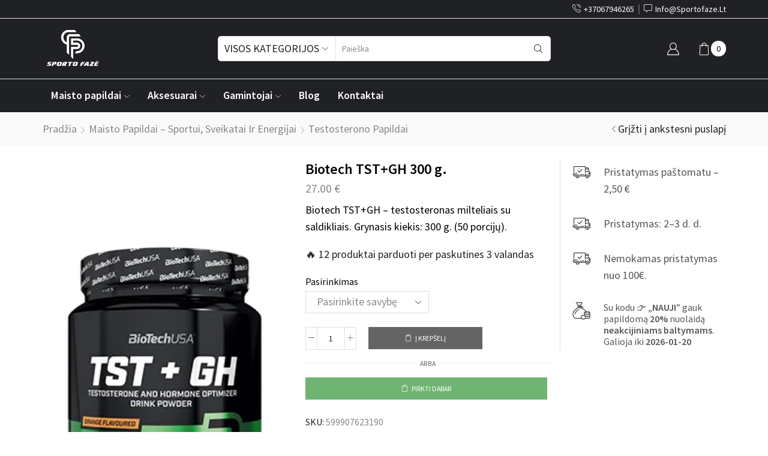

--- FILE ---
content_type: text/html; charset=UTF-8
request_url: https://www.sportofaze.lt/gamintojai/biotech-usa/biotech-tstgh-300-g/
body_size: 43794
content:

<!DOCTYPE html>
<html lang="lt-LT" >
<head>
	<meta charset="UTF-8" />
	<meta name="viewport" content="width=device-width, initial-scale=1.0, maximum-scale=1.0, user-scalable=0"/>
	<meta name="llms" content="https://www.sportofaze.lt/llms.txt" />	
	<!-- Google site verification -->
    <meta name="google-site-verification" content="dwJ3sxd9FWBsJm9JjNin1xy2evpA7uQYsfkUQv209ag" />	
	<meta name="yandex-verification" content="e1bbda5cb990d72a" />
	<!-- Start cookieyes banner --> 
	<script id="cookieyes" type="text/javascript" src="https://cdn-cookieyes.com/client_data/b804408ef075bf22a66be6a8/script.js"></script> <!-- End cookieyes banner -->
	<script type="text/javascript">
    (function(c,l,a,r,i,t,y){
        c[a]=c[a]||function(){(c[a].q=c[a].q||[]).push(arguments)};
        t=l.createElement(r);t.async=1;t.src="https://www.clarity.ms/tag/"+i;
        y=l.getElementsByTagName(r)[0];y.parentNode.insertBefore(t,y);
    })(window, document, "clarity", "script", "tkxby96cfj");
</script>

	<meta name='robots' content='index, follow, max-image-preview:large, max-snippet:-1, max-video-preview:-1' />
<link rel="preload" as="image" href="https://www.sportofaze.lt/wp-content/uploads/2023/04/tst_gh_orange_300g_1l_20190515152347.png" fetchpriority="high">
	<!-- This site is optimized with the Yoast SEO plugin v26.8-RC7 - https://yoast.com/product/yoast-seo-wordpress/ -->
	<title>Biotech TST+GH 300 g. - Testosterono papildai | Sportofaze.lt</title>
	<meta name="description" content="Biotech TST+GH 300 g. - kompleksas, galintis prisidėti prie greitesnio atsistatymo. Geriausią kainos ir kokybės santykis rinkoje. Išbandyk dabar!" />
	<link rel="canonical" href="https://www.sportofaze.lt/papildai-sportui/testosteronas/biotech-tstgh-300-g/" />
	<meta property="og:locale" content="lt_LT" />
	<meta property="og:type" content="article" />
	<meta property="og:title" content="Biotech TST+GH 300 g. - Testosterono papildai | Sportofaze.lt" />
	<meta property="og:description" content="Biotech TST+GH 300 g. - kompleksas, galintis prisidėti prie greitesnio atsistatymo. Geriausią kainos ir kokybės santykis rinkoje. Išbandyk dabar!" />
	<meta property="og:url" content="https://www.sportofaze.lt/papildai-sportui/testosteronas/biotech-tstgh-300-g/" />
	<meta property="og:site_name" content="Sporto Fazė" />
	<meta property="article:publisher" content="https://www.facebook.com/sportofaze.lt" />
	<meta property="article:modified_time" content="2025-12-09T16:25:52+00:00" />
	<meta property="og:image" content="https://www.sportofaze.lt/wp-content/uploads/2023/04/tst_gh_orange_300g_1l_20190515152347.png" />
	<meta property="og:image:width" content="250" />
	<meta property="og:image:height" content="430" />
	<meta property="og:image:type" content="image/png" />
	<meta name="twitter:card" content="summary_large_image" />
	<meta name="twitter:label1" content="Est. reading time" />
	<meta name="twitter:data1" content="3 minutės" />
	<script type="application/ld+json" class="yoast-schema-graph">{"@context":"https://schema.org","@graph":[{"@type":"WebPage","@id":"https://www.sportofaze.lt/papildai-sportui/testosteronas/biotech-tstgh-300-g/","url":"https://www.sportofaze.lt/papildai-sportui/testosteronas/biotech-tstgh-300-g/","name":"Biotech TST+GH 300 g. - Testosterono papildai | Sportofaze.lt","isPartOf":{"@id":"https://www.sportofaze.lt/#website"},"primaryImageOfPage":{"@id":"https://www.sportofaze.lt/papildai-sportui/testosteronas/biotech-tstgh-300-g/#primaryimage"},"image":{"@id":"https://www.sportofaze.lt/papildai-sportui/testosteronas/biotech-tstgh-300-g/#primaryimage"},"thumbnailUrl":"https://www.sportofaze.lt/wp-content/uploads/2023/04/tst_gh_orange_300g_1l_20190515152347.png","datePublished":"2025-12-09T16:24:02+00:00","dateModified":"2025-12-09T16:25:52+00:00","description":"Biotech TST+GH 300 g. - kompleksas, galintis prisidėti prie greitesnio atsistatymo. Geriausią kainos ir kokybės santykis rinkoje. Išbandyk dabar!","breadcrumb":{"@id":"https://www.sportofaze.lt/papildai-sportui/testosteronas/biotech-tstgh-300-g/#breadcrumb"},"inLanguage":"lt-LT","potentialAction":[{"@type":"ReadAction","target":["https://www.sportofaze.lt/papildai-sportui/testosteronas/biotech-tstgh-300-g/"]}]},{"@type":"ImageObject","inLanguage":"lt-LT","@id":"https://www.sportofaze.lt/papildai-sportui/testosteronas/biotech-tstgh-300-g/#primaryimage","url":"https://www.sportofaze.lt/wp-content/uploads/2023/04/tst_gh_orange_300g_1l_20190515152347.png","contentUrl":"https://www.sportofaze.lt/wp-content/uploads/2023/04/tst_gh_orange_300g_1l_20190515152347.png","width":250,"height":430,"caption":"Biotech TST+GH 300 g."},{"@type":"BreadcrumbList","@id":"https://www.sportofaze.lt/papildai-sportui/testosteronas/biotech-tstgh-300-g/#breadcrumb","itemListElement":[{"@type":"ListItem","position":1,"name":"Home","item":"https://www.sportofaze.lt/"},{"@type":"ListItem","position":2,"name":"Maisto papildai","item":"https://www.sportofaze.lt/maisto-papildai/"},{"@type":"ListItem","position":3,"name":"Biotech TST+GH 300 g."}]},{"@type":"WebSite","@id":"https://www.sportofaze.lt/#website","url":"https://www.sportofaze.lt/","name":"Sportofaze.lt","description":"Sporto ir maisto papildų parduotuve","publisher":{"@id":"https://www.sportofaze.lt/#organization"},"alternateName":"Sporto Fazė","potentialAction":[{"@type":"SearchAction","target":{"@type":"EntryPoint","urlTemplate":"https://www.sportofaze.lt/?s={search_term_string}"},"query-input":{"@type":"PropertyValueSpecification","valueRequired":true,"valueName":"search_term_string"}}],"inLanguage":"lt-LT"},{"@type":"Organization","@id":"https://www.sportofaze.lt/#organization","name":"Sportofaze.lt","alternateName":"Sporto fazė","url":"https://www.sportofaze.lt/","logo":{"@type":"ImageObject","inLanguage":"lt-LT","@id":"https://www.sportofaze.lt/#/schema/logo/image/","url":"https://www.sportofaze.lt/wp-content/uploads/2023/05/cropped-sporto_faze_favicon.png","contentUrl":"https://www.sportofaze.lt/wp-content/uploads/2023/05/cropped-sporto_faze_favicon.png","width":512,"height":512,"caption":"Sportofaze.lt"},"image":{"@id":"https://www.sportofaze.lt/#/schema/logo/image/"},"sameAs":["https://www.facebook.com/sportofaze.lt","https://www.wikidata.org/wiki/Q135908039","https://www.instagram.com/sportofaze.lt/","https://www.tiktok.com/@sportofaze.lt","https://www.linkedin.com/company/sportofaze-lt/"]}]}</script>
	<!-- / Yoast SEO plugin. -->


<link rel='dns-prefetch' href='//www.googletagmanager.com' />
<link rel='dns-prefetch' href='//www.sportofaze.lt' />
<link rel='dns-prefetch' href='//omnisnippet1.com' />
<link rel='dns-prefetch' href='//www.google.com' />
<link href='https://fonts.gstatic.com' crossorigin rel='preconnect' />
<link rel="alternate" type="application/rss+xml" title="Sporto Fazė &raquo; Įrašų RSS srautas" href="https://www.sportofaze.lt/feed/" />
<link rel="alternate" type="application/rss+xml" title="Sporto Fazė &raquo; Komentarų RSS srautas" href="https://www.sportofaze.lt/comments/feed/" />
<link rel="alternate" type="application/rss+xml" title="Sporto Fazė &raquo; Įrašo „Biotech TST+GH 300 g.“ komentarų RSS srautas" href="https://www.sportofaze.lt/papildai-sportui/testosteronas/biotech-tstgh-300-g/feed/" />
<style id='wp-img-auto-sizes-contain-inline-css' type='text/css'>
img:is([sizes=auto i],[sizes^="auto," i]){contain-intrinsic-size:3000px 1500px}
/*# sourceURL=wp-img-auto-sizes-contain-inline-css */
</style>
<style id='wp-emoji-styles-inline-css' type='text/css'>

	img.wp-smiley, img.emoji {
		display: inline !important;
		border: none !important;
		box-shadow: none !important;
		height: 1em !important;
		width: 1em !important;
		margin: 0 0.07em !important;
		vertical-align: -0.1em !important;
		background: none !important;
		padding: 0 !important;
	}
/*# sourceURL=wp-emoji-styles-inline-css */
</style>
<style id='classic-theme-styles-inline-css' type='text/css'>
/*! This file is auto-generated */
.wp-block-button__link{color:#fff;background-color:#32373c;border-radius:9999px;box-shadow:none;text-decoration:none;padding:calc(.667em + 2px) calc(1.333em + 2px);font-size:1.125em}.wp-block-file__button{background:#32373c;color:#fff;text-decoration:none}
/*# sourceURL=/wp-includes/css/classic-themes.min.css */
</style>
<link rel='stylesheet' id='cr-frontend-css-css' href='https://www.sportofaze.lt/wp-content/plugins/customer-reviews-woocommerce/css/frontend.css' type='text/css' media='all' />
<link rel='stylesheet' id='cr-badges-css-css' href='https://www.sportofaze.lt/wp-content/plugins/customer-reviews-woocommerce/css/badges.css' type='text/css' media='all' />
<style id='global-styles-inline-css' type='text/css'>
:root{--wp--preset--aspect-ratio--square: 1;--wp--preset--aspect-ratio--4-3: 4/3;--wp--preset--aspect-ratio--3-4: 3/4;--wp--preset--aspect-ratio--3-2: 3/2;--wp--preset--aspect-ratio--2-3: 2/3;--wp--preset--aspect-ratio--16-9: 16/9;--wp--preset--aspect-ratio--9-16: 9/16;--wp--preset--color--black: #000000;--wp--preset--color--cyan-bluish-gray: #abb8c3;--wp--preset--color--white: #ffffff;--wp--preset--color--pale-pink: #f78da7;--wp--preset--color--vivid-red: #cf2e2e;--wp--preset--color--luminous-vivid-orange: #ff6900;--wp--preset--color--luminous-vivid-amber: #fcb900;--wp--preset--color--light-green-cyan: #7bdcb5;--wp--preset--color--vivid-green-cyan: #00d084;--wp--preset--color--pale-cyan-blue: #8ed1fc;--wp--preset--color--vivid-cyan-blue: #0693e3;--wp--preset--color--vivid-purple: #9b51e0;--wp--preset--gradient--vivid-cyan-blue-to-vivid-purple: linear-gradient(135deg,rgb(6,147,227) 0%,rgb(155,81,224) 100%);--wp--preset--gradient--light-green-cyan-to-vivid-green-cyan: linear-gradient(135deg,rgb(122,220,180) 0%,rgb(0,208,130) 100%);--wp--preset--gradient--luminous-vivid-amber-to-luminous-vivid-orange: linear-gradient(135deg,rgb(252,185,0) 0%,rgb(255,105,0) 100%);--wp--preset--gradient--luminous-vivid-orange-to-vivid-red: linear-gradient(135deg,rgb(255,105,0) 0%,rgb(207,46,46) 100%);--wp--preset--gradient--very-light-gray-to-cyan-bluish-gray: linear-gradient(135deg,rgb(238,238,238) 0%,rgb(169,184,195) 100%);--wp--preset--gradient--cool-to-warm-spectrum: linear-gradient(135deg,rgb(74,234,220) 0%,rgb(151,120,209) 20%,rgb(207,42,186) 40%,rgb(238,44,130) 60%,rgb(251,105,98) 80%,rgb(254,248,76) 100%);--wp--preset--gradient--blush-light-purple: linear-gradient(135deg,rgb(255,206,236) 0%,rgb(152,150,240) 100%);--wp--preset--gradient--blush-bordeaux: linear-gradient(135deg,rgb(254,205,165) 0%,rgb(254,45,45) 50%,rgb(107,0,62) 100%);--wp--preset--gradient--luminous-dusk: linear-gradient(135deg,rgb(255,203,112) 0%,rgb(199,81,192) 50%,rgb(65,88,208) 100%);--wp--preset--gradient--pale-ocean: linear-gradient(135deg,rgb(255,245,203) 0%,rgb(182,227,212) 50%,rgb(51,167,181) 100%);--wp--preset--gradient--electric-grass: linear-gradient(135deg,rgb(202,248,128) 0%,rgb(113,206,126) 100%);--wp--preset--gradient--midnight: linear-gradient(135deg,rgb(2,3,129) 0%,rgb(40,116,252) 100%);--wp--preset--font-size--small: 13px;--wp--preset--font-size--medium: 20px;--wp--preset--font-size--large: 36px;--wp--preset--font-size--x-large: 42px;--wp--preset--spacing--20: 0.44rem;--wp--preset--spacing--30: 0.67rem;--wp--preset--spacing--40: 1rem;--wp--preset--spacing--50: 1.5rem;--wp--preset--spacing--60: 2.25rem;--wp--preset--spacing--70: 3.38rem;--wp--preset--spacing--80: 5.06rem;--wp--preset--shadow--natural: 6px 6px 9px rgba(0, 0, 0, 0.2);--wp--preset--shadow--deep: 12px 12px 50px rgba(0, 0, 0, 0.4);--wp--preset--shadow--sharp: 6px 6px 0px rgba(0, 0, 0, 0.2);--wp--preset--shadow--outlined: 6px 6px 0px -3px rgb(255, 255, 255), 6px 6px rgb(0, 0, 0);--wp--preset--shadow--crisp: 6px 6px 0px rgb(0, 0, 0);}:where(.is-layout-flex){gap: 0.5em;}:where(.is-layout-grid){gap: 0.5em;}body .is-layout-flex{display: flex;}.is-layout-flex{flex-wrap: wrap;align-items: center;}.is-layout-flex > :is(*, div){margin: 0;}body .is-layout-grid{display: grid;}.is-layout-grid > :is(*, div){margin: 0;}:where(.wp-block-columns.is-layout-flex){gap: 2em;}:where(.wp-block-columns.is-layout-grid){gap: 2em;}:where(.wp-block-post-template.is-layout-flex){gap: 1.25em;}:where(.wp-block-post-template.is-layout-grid){gap: 1.25em;}.has-black-color{color: var(--wp--preset--color--black) !important;}.has-cyan-bluish-gray-color{color: var(--wp--preset--color--cyan-bluish-gray) !important;}.has-white-color{color: var(--wp--preset--color--white) !important;}.has-pale-pink-color{color: var(--wp--preset--color--pale-pink) !important;}.has-vivid-red-color{color: var(--wp--preset--color--vivid-red) !important;}.has-luminous-vivid-orange-color{color: var(--wp--preset--color--luminous-vivid-orange) !important;}.has-luminous-vivid-amber-color{color: var(--wp--preset--color--luminous-vivid-amber) !important;}.has-light-green-cyan-color{color: var(--wp--preset--color--light-green-cyan) !important;}.has-vivid-green-cyan-color{color: var(--wp--preset--color--vivid-green-cyan) !important;}.has-pale-cyan-blue-color{color: var(--wp--preset--color--pale-cyan-blue) !important;}.has-vivid-cyan-blue-color{color: var(--wp--preset--color--vivid-cyan-blue) !important;}.has-vivid-purple-color{color: var(--wp--preset--color--vivid-purple) !important;}.has-black-background-color{background-color: var(--wp--preset--color--black) !important;}.has-cyan-bluish-gray-background-color{background-color: var(--wp--preset--color--cyan-bluish-gray) !important;}.has-white-background-color{background-color: var(--wp--preset--color--white) !important;}.has-pale-pink-background-color{background-color: var(--wp--preset--color--pale-pink) !important;}.has-vivid-red-background-color{background-color: var(--wp--preset--color--vivid-red) !important;}.has-luminous-vivid-orange-background-color{background-color: var(--wp--preset--color--luminous-vivid-orange) !important;}.has-luminous-vivid-amber-background-color{background-color: var(--wp--preset--color--luminous-vivid-amber) !important;}.has-light-green-cyan-background-color{background-color: var(--wp--preset--color--light-green-cyan) !important;}.has-vivid-green-cyan-background-color{background-color: var(--wp--preset--color--vivid-green-cyan) !important;}.has-pale-cyan-blue-background-color{background-color: var(--wp--preset--color--pale-cyan-blue) !important;}.has-vivid-cyan-blue-background-color{background-color: var(--wp--preset--color--vivid-cyan-blue) !important;}.has-vivid-purple-background-color{background-color: var(--wp--preset--color--vivid-purple) !important;}.has-black-border-color{border-color: var(--wp--preset--color--black) !important;}.has-cyan-bluish-gray-border-color{border-color: var(--wp--preset--color--cyan-bluish-gray) !important;}.has-white-border-color{border-color: var(--wp--preset--color--white) !important;}.has-pale-pink-border-color{border-color: var(--wp--preset--color--pale-pink) !important;}.has-vivid-red-border-color{border-color: var(--wp--preset--color--vivid-red) !important;}.has-luminous-vivid-orange-border-color{border-color: var(--wp--preset--color--luminous-vivid-orange) !important;}.has-luminous-vivid-amber-border-color{border-color: var(--wp--preset--color--luminous-vivid-amber) !important;}.has-light-green-cyan-border-color{border-color: var(--wp--preset--color--light-green-cyan) !important;}.has-vivid-green-cyan-border-color{border-color: var(--wp--preset--color--vivid-green-cyan) !important;}.has-pale-cyan-blue-border-color{border-color: var(--wp--preset--color--pale-cyan-blue) !important;}.has-vivid-cyan-blue-border-color{border-color: var(--wp--preset--color--vivid-cyan-blue) !important;}.has-vivid-purple-border-color{border-color: var(--wp--preset--color--vivid-purple) !important;}.has-vivid-cyan-blue-to-vivid-purple-gradient-background{background: var(--wp--preset--gradient--vivid-cyan-blue-to-vivid-purple) !important;}.has-light-green-cyan-to-vivid-green-cyan-gradient-background{background: var(--wp--preset--gradient--light-green-cyan-to-vivid-green-cyan) !important;}.has-luminous-vivid-amber-to-luminous-vivid-orange-gradient-background{background: var(--wp--preset--gradient--luminous-vivid-amber-to-luminous-vivid-orange) !important;}.has-luminous-vivid-orange-to-vivid-red-gradient-background{background: var(--wp--preset--gradient--luminous-vivid-orange-to-vivid-red) !important;}.has-very-light-gray-to-cyan-bluish-gray-gradient-background{background: var(--wp--preset--gradient--very-light-gray-to-cyan-bluish-gray) !important;}.has-cool-to-warm-spectrum-gradient-background{background: var(--wp--preset--gradient--cool-to-warm-spectrum) !important;}.has-blush-light-purple-gradient-background{background: var(--wp--preset--gradient--blush-light-purple) !important;}.has-blush-bordeaux-gradient-background{background: var(--wp--preset--gradient--blush-bordeaux) !important;}.has-luminous-dusk-gradient-background{background: var(--wp--preset--gradient--luminous-dusk) !important;}.has-pale-ocean-gradient-background{background: var(--wp--preset--gradient--pale-ocean) !important;}.has-electric-grass-gradient-background{background: var(--wp--preset--gradient--electric-grass) !important;}.has-midnight-gradient-background{background: var(--wp--preset--gradient--midnight) !important;}.has-small-font-size{font-size: var(--wp--preset--font-size--small) !important;}.has-medium-font-size{font-size: var(--wp--preset--font-size--medium) !important;}.has-large-font-size{font-size: var(--wp--preset--font-size--large) !important;}.has-x-large-font-size{font-size: var(--wp--preset--font-size--x-large) !important;}
:where(.wp-block-post-template.is-layout-flex){gap: 1.25em;}:where(.wp-block-post-template.is-layout-grid){gap: 1.25em;}
:where(.wp-block-term-template.is-layout-flex){gap: 1.25em;}:where(.wp-block-term-template.is-layout-grid){gap: 1.25em;}
:where(.wp-block-columns.is-layout-flex){gap: 2em;}:where(.wp-block-columns.is-layout-grid){gap: 2em;}
:root :where(.wp-block-pullquote){font-size: 1.5em;line-height: 1.6;}
/*# sourceURL=global-styles-inline-css */
</style>
<style id='woocommerce-inline-inline-css' type='text/css'>
.woocommerce form .form-row .required { visibility: visible; }
/*# sourceURL=woocommerce-inline-inline-css */
</style>
<link rel='stylesheet' id='montonio-style-css' href='https://www.sportofaze.lt/wp-content/plugins/montonio-for-woocommerce/assets/css/montonio-style.css' type='text/css' media='all' />
<link rel='stylesheet' id='etheme-parent-style-css' href='https://www.sportofaze.lt/wp-content/themes/xstore/xstore.min.css' type='text/css' media='all' />
<link rel='stylesheet' id='etheme-swatches-style-css' href='https://www.sportofaze.lt/wp-content/themes/xstore/css/swatches.min.css' type='text/css' media='all' />
<link rel='stylesheet' id='photoswipe-css' href='https://www.sportofaze.lt/wp-content/plugins/woocommerce/assets/css/photoswipe/photoswipe.min.css' type='text/css' media='all' />
<link rel='stylesheet' id='photoswipe-default-skin-css' href='https://www.sportofaze.lt/wp-content/plugins/woocommerce/assets/css/photoswipe/default-skin/default-skin.min.css' type='text/css' media='all' />
<link rel='stylesheet' id='xstore-advanced-sticky-header-css' href='https://www.sportofaze.lt/wp-content/plugins/xstore-advanced-sticky-header/assets/css/style.css' type='text/css' media='all' />
<style id='xstore-advanced-sticky-header-inline-css' type='text/css'>
                @media only screen and (max-width: 992px) {
                    .sticky-header-wrapper {
                        display: none;
                    }
                }

                @media only screen and (min-width: 993px) {
                    .sticky-mobile-header-wrapper {
                        display: none;
                    }
                }
            
/*# sourceURL=xstore-advanced-sticky-header-inline-css */
</style>
<link rel='stylesheet' id='etheme-sidebar-css' href='https://www.sportofaze.lt/wp-content/themes/xstore/css/modules/layout/sidebar.min.css' type='text/css' media='all' />
<link rel='stylesheet' id='etheme-breadcrumbs-css' href='https://www.sportofaze.lt/wp-content/themes/xstore/css/modules/breadcrumbs.min.css' type='text/css' media='all' />
<link rel='stylesheet' id='etheme-woocommerce-css' href='https://www.sportofaze.lt/wp-content/themes/xstore/css/modules/woocommerce/global.min.css' type='text/css' media='all' />
<link rel='stylesheet' id='etheme-woocommerce-archive-css' href='https://www.sportofaze.lt/wp-content/themes/xstore/css/modules/woocommerce/archive.min.css' type='text/css' media='all' />
<link rel='stylesheet' id='etheme-single-product-css' href='https://www.sportofaze.lt/wp-content/themes/xstore/css/modules/woocommerce/single-product/single-product.min.css' type='text/css' media='all' />
<link rel='stylesheet' id='etheme-single-product-elements-css' href='https://www.sportofaze.lt/wp-content/themes/xstore/css/modules/woocommerce/single-product/single-product-elements.min.css' type='text/css' media='all' />
<link rel='stylesheet' id='etheme-star-rating-css' href='https://www.sportofaze.lt/wp-content/themes/xstore/css/modules/star-rating.min.css' type='text/css' media='all' />
<link rel='stylesheet' id='etheme-comments-css' href='https://www.sportofaze.lt/wp-content/themes/xstore/css/modules/comments.min.css' type='text/css' media='all' />
<link rel='stylesheet' id='etheme-single-post-meta-css' href='https://www.sportofaze.lt/wp-content/themes/xstore/css/modules/blog/single-post/meta.min.css' type='text/css' media='all' />
<link rel='stylesheet' id='etheme-contact-forms-css' href='https://www.sportofaze.lt/wp-content/themes/xstore/css/modules/contact-forms.min.css' type='text/css' media='all' />
<style id='xstore-icons-font-inline-css' type='text/css'>
@font-face {
				  font-family: 'xstore-icons';
				  src:
				    url('https://www.sportofaze.lt/wp-content/themes/xstore/fonts/xstore-icons-light.ttf') format('truetype'),
				    url('https://www.sportofaze.lt/wp-content/themes/xstore/fonts/xstore-icons-light.woff2') format('woff2'),
				    url('https://www.sportofaze.lt/wp-content/themes/xstore/fonts/xstore-icons-light.woff') format('woff'),
				    url('https://www.sportofaze.lt/wp-content/themes/xstore/fonts/xstore-icons-light.svg#xstore-icons') format('svg');
				  font-weight: normal;
				  font-style: normal;
				  font-display: swap;
				}
/*# sourceURL=xstore-icons-font-inline-css */
</style>
<link rel='stylesheet' id='etheme-header-search-css' href='https://www.sportofaze.lt/wp-content/themes/xstore/css/modules/layout/header/parts/search.min.css' type='text/css' media='all' />
<link rel='stylesheet' id='etheme-header-menu-css' href='https://www.sportofaze.lt/wp-content/themes/xstore/css/modules/layout/header/parts/menu.min.css' type='text/css' media='all' />
<link rel='stylesheet' id='xstore-kirki-styles-css' href='https://www.sportofaze.lt/wp-content/uploads/xstore/kirki-styles.css' type='text/css' media='all' />
<link rel='stylesheet' id='child-style-css' href='https://www.sportofaze.lt/wp-content/themes/xstore-child/style.css' type='text/css' media='all' />
<script type="text/javascript" id="woocommerce-google-analytics-integration-gtag-js-after">
/* <![CDATA[ */
/* Google Analytics for WooCommerce (gtag.js) */
					window.dataLayer = window.dataLayer || [];
					function gtag(){dataLayer.push(arguments);}
					// Set up default consent state.
					for ( const mode of [{"analytics_storage":"denied","ad_storage":"denied","ad_user_data":"denied","ad_personalization":"denied","region":["AT","BE","BG","HR","CY","CZ","DK","EE","FI","FR","DE","GR","HU","IS","IE","IT","LV","LI","LT","LU","MT","NL","NO","PL","PT","RO","SK","SI","ES","SE","GB","CH"]}] || [] ) {
						gtag( "consent", "default", { "wait_for_update": 500, ...mode } );
					}
					gtag("js", new Date());
					gtag("set", "developer_id.dOGY3NW", true);
					gtag("config", "G-1T3LTC1PXS", {"track_404":true,"allow_google_signals":false,"logged_in":false,"linker":{"domains":[],"allow_incoming":false},"custom_map":{"dimension1":"logged_in"}});
//# sourceURL=woocommerce-google-analytics-integration-gtag-js-after
/* ]]> */
</script>
<script type="text/javascript" src="https://www.sportofaze.lt/wp-includes/js/jquery/jquery.min.js" id="jquery-core-js"></script>
<script type="text/javascript" src="https://www.sportofaze.lt/wp-content/plugins/woocommerce/assets/js/jquery-blockui/jquery.blockUI.min.js" id="wc-jquery-blockui-js" defer="defer" data-wp-strategy="defer"></script>
<script type="text/javascript" id="wc-add-to-cart-js-extra">
/* <![CDATA[ */
var wc_add_to_cart_params = {"ajax_url":"/wp-admin/admin-ajax.php","wc_ajax_url":"/?wc-ajax=%%endpoint%%","i18n_view_cart":"Krep\u0161elis","cart_url":"https://www.sportofaze.lt/krepselis/","is_cart":"","cart_redirect_after_add":"no"};
//# sourceURL=wc-add-to-cart-js-extra
/* ]]> */
</script>
<script type="text/javascript" src="https://www.sportofaze.lt/wp-content/plugins/woocommerce/assets/js/frontend/add-to-cart.min.js" id="wc-add-to-cart-js" defer="defer" data-wp-strategy="defer"></script>
<script type="text/javascript" src="https://www.sportofaze.lt/wp-content/plugins/woocommerce/assets/js/zoom/jquery.zoom.min.js" id="wc-zoom-js" defer="defer" data-wp-strategy="defer"></script>
<script type="text/javascript" id="wc-single-product-js-extra">
/* <![CDATA[ */
var wc_single_product_params = {"i18n_required_rating_text":"Pasirinkite \u012fvertinim\u0105","i18n_rating_options":["1 i\u0161 5 \u017evaig\u017edu\u010di\u0173","2 i\u0161 5 \u017evaig\u017edu\u010di\u0173","3 i\u0161 5 \u017evaig\u017edu\u010di\u0173","4 i\u0161 5 \u017evaig\u017edu\u010di\u0173","5 i\u0161 5 \u017evaig\u017edu\u010di\u0173"],"i18n_product_gallery_trigger_text":"View full-screen image gallery","review_rating_required":"yes","flexslider":{"rtl":false,"animation":"slide","smoothHeight":true,"directionNav":false,"controlNav":"thumbnails","slideshow":false,"animationSpeed":500,"animationLoop":false,"allowOneSlide":false},"zoom_enabled":"1","zoom_options":[],"photoswipe_enabled":"","photoswipe_options":{"shareEl":false,"closeOnScroll":false,"history":false,"hideAnimationDuration":0,"showAnimationDuration":0},"flexslider_enabled":""};
//# sourceURL=wc-single-product-js-extra
/* ]]> */
</script>
<script type="text/javascript" src="https://www.sportofaze.lt/wp-content/plugins/woocommerce/assets/js/frontend/single-product.min.js" id="wc-single-product-js" defer="defer" data-wp-strategy="defer"></script>
<script type="text/javascript" src="https://www.sportofaze.lt/wp-content/plugins/woocommerce/assets/js/js-cookie/js.cookie.min.js" id="wc-js-cookie-js" defer="defer" data-wp-strategy="defer"></script>
<script type="text/javascript" id="woocommerce-js-extra">
/* <![CDATA[ */
var woocommerce_params = {"ajax_url":"/wp-admin/admin-ajax.php","wc_ajax_url":"/?wc-ajax=%%endpoint%%","i18n_password_show":"Rodyti slapta\u017eod\u012f","i18n_password_hide":"Sl\u0117pti slapta\u017eod\u012f"};
//# sourceURL=woocommerce-js-extra
/* ]]> */
</script>
<script type="text/javascript" src="https://www.sportofaze.lt/wp-content/plugins/woocommerce/assets/js/frontend/woocommerce.min.js" id="woocommerce-js" defer="defer" data-wp-strategy="defer"></script>
<script type="text/javascript" id="etheme-js-extra">
/* <![CDATA[ */
var etheme_pjax_config = {"is_etheme_pjax":"1"};
var etConfig = {"noresults":"Rezultat\u0173 nerasta!","ajaxSearchResultsArrow":"\u003Csvg version=\"1.1\" width=\"1em\" height=\"1em\" class=\"arrow\" xmlns=\"http://www.w3.org/2000/svg\" xmlns:xlink=\"http://www.w3.org/1999/xlink\" x=\"0px\" y=\"0px\" viewBox=\"0 0 100 100\" style=\"enable-background:new 0 0 100 100;\" xml:space=\"preserve\"\u003E\u003Cpath d=\"M99.1186676,94.8567734L10.286458,6.0255365h53.5340881c1.6616173,0,3.0132561-1.3516402,3.0132561-3.0127683\n\tS65.4821625,0,63.8205452,0H3.0137398c-1.6611279,0-3.012768,1.3516402-3.012768,3.0127683v60.8068047\n\tc0,1.6616135,1.3516402,3.0132523,3.012768,3.0132523s3.012768-1.3516388,3.012768-3.0132523V10.2854862L94.8577423,99.117691\n\tC95.4281311,99.6871109,96.1841202,100,96.9886856,100c0.8036041,0,1.5595856-0.3128891,2.129982-0.882309\n\tC100.2924805,97.9419327,100.2924805,96.0305862,99.1186676,94.8567734z\"\u003E\u003C/path\u003E\u003C/svg\u003E","successfullyAdded":"Product added.","successfullyRemoved":"Product removed.","successfullyUpdated":"Product quantity updated.","successfullyCopied":"Copied to clipboard","saleStarts":"Sale starts in:","saleFinished":"This sale already finished","confirmQuestion":"Are you sure?","viewCart":"View cart","cartPageUrl":"https://www.sportofaze.lt/krepselis/","checkCart":"Please check your \u003Ca href='https://www.sportofaze.lt/krepselis/'\u003Ecart.\u003C/a\u003E","contBtn":"T\u0119sti apsipirkim\u0105","checkBtn":"Apmok\u0117jimas","ajaxProductAddedNotify":{"type":"mini_cart","linked_products_type":"upsell"},"variationGallery":"","quickView":{"type":"off_canvas","position":"right","layout":"default","variationGallery":""},"speedOptimization":{"imageLoadingOffset":"200px"},"popupAddedToCart":[],"builders":{"is_wpbakery":false},"Product":"Produktai","Pages":"Pages","Post":"\u012era\u0161ai","Portfolio":"Portfolio","Product_found":"{{count}} Rasti produktai","Pages_found":"{{count}} Pages found","Post_found":"{{count}} Rasti straipsniai","Portfolio_found":"{{count}} Portfolio found","show_more":"Show {{count}} more","show_all":"\u017di\u016br\u0117ti vius rezultatus","items_found":"{{count}} surasta","item_found":"{{count}} surasta","single_product_builder":"","fancy_select_categories":"1","is_search_history":"0","search_history_length":"7","search_type":"input","search_ajax_history_time":"5","noSuggestionNoticeWithMatches":"Rezultat\u0173 nerasta!\u003Cp\u003EN\u0117 viena prek\u0117 neatitiko j\u016bs\u0173 paie\u0161kos {{search_value}}.\u003C/p\u003E","ajaxurl":"https://www.sportofaze.lt/wp-admin/admin-ajax.php","woocommerceSettings":{"is_woocommerce":true,"is_swatches":true,"ajax_filters":false,"ajax_pagination":false,"is_single_product_builder":false,"mini_cart_content_quantity_input":true,"widget_show_more_text":"daugiau","widget_show_less_text":"Show less","sidebar_off_canvas_icon":"\u003Csvg version=\"1.1\" width=\"1em\" height=\"1em\" id=\"Layer_1\" xmlns=\"http://www.w3.org/2000/svg\" xmlns:xlink=\"http://www.w3.org/1999/xlink\" x=\"0px\" y=\"0px\" viewBox=\"0 0 100 100\" style=\"enable-background:new 0 0 100 100;\" xml:space=\"preserve\"\u003E\u003Cpath d=\"M94.8,0H5.6C4,0,2.6,0.9,1.9,2.3C1.1,3.7,1.3,5.4,2.2,6.7l32.7,46c0,0,0,0,0,0c1.2,1.6,1.8,3.5,1.8,5.5v37.5c0,1.1,0.4,2.2,1.2,3c0.8,0.8,1.8,1.2,3,1.2c0.6,0,1.1-0.1,1.6-0.3l18.4-7c1.6-0.5,2.7-2.1,2.7-3.9V58.3c0-2,0.6-3.9,1.8-5.5c0,0,0,0,0,0l32.7-46c0.9-1.3,1.1-3,0.3-4.4C97.8,0.9,96.3,0,94.8,0z M61.4,49.7c-1.8,2.5-2.8,5.5-2.8,8.5v29.8l-16.8,6.4V58.3c0-3.1-1-6.1-2.8-8.5L7.3,5.1h85.8L61.4,49.7z\"\u003E\u003C/path\u003E\u003C/svg\u003E","ajax_add_to_cart_archives":true,"cart_url":"https://www.sportofaze.lt/krepselis/","cart_redirect_after_add":false,"home_url":"https://www.sportofaze.lt/","shop_url":"https://www.sportofaze.lt/maisto-papildai/","ajax_add_to_cart":true,"single_product_autoscroll_tabs_mobile":true,"cart_progress_currency_pos":"right_space","cart_progress_thousand_sep":",","cart_progress_decimal_sep":".","cart_progress_num_decimals":"2","is_smart_addtocart":"","primary_attribute":"et_none"},"notices":{"ajax-filters":"Ajax error: cannot get filters result","post-product":"Ajax error: cannot get post/product result","products":"Ajax error: cannot get products result","posts":"Ajax error: cannot get posts result","element":"Ajax error: cannot get element result","portfolio":"Ajax error: problem with ajax et_portfolio_ajax action","portfolio-pagination":"Ajax error: problem with ajax et_portfolio_ajax_pagination action","menu":"Ajax error: problem with ajax menu_posts action","noMatchFound":"No matches found","variationGalleryNotAvailable":"Variation Gallery not available on variation id","localStorageFull":"Seems like your localStorage is full"},"layoutSettings":{"layout":"wide","is_rtl":false,"is_mobile":false,"mobHeaderStart":992,"menu_storage_key":"etheme_3f5409ad7d2a695a3ccbed0b406f2028","ajax_dropdowns_from_storage":1},"sidebar":{"closed_pc_by_default":true},"et_global":{"classes":{"skeleton":"skeleton-body","mfp":"et-mfp-opened"},"is_customize_preview":false,"mobHeaderStart":992},"etCookies":{"cache_time":3}};
//# sourceURL=etheme-js-extra
/* ]]> */
</script>
<script type="text/javascript" src="https://www.sportofaze.lt/wp-content/themes/xstore/js/etheme-scripts.min.js" id="etheme-js" data-wp-strategy="defer"></script>
<script type="text/javascript" src="https://www.sportofaze.lt/wp-content/plugins/woocommerce/assets/js/photoswipe/photoswipe.min.js" id="wc-photoswipe-js" defer="defer" data-wp-strategy="defer"></script>
<script type="text/javascript" src="https://www.sportofaze.lt/wp-content/plugins/woocommerce/assets/js/photoswipe/photoswipe-ui-default.min.js" id="wc-photoswipe-ui-default-js" defer="defer" data-wp-strategy="defer"></script>
<script type="text/javascript" src="https://www.sportofaze.lt/wp-content/plugins/xstore-advanced-sticky-header/assets/js/scripts.min.js" id="xstore-advanced-sticky-header-js"></script>
<link rel="https://api.w.org/" href="https://www.sportofaze.lt/wp-json/" /><link rel="alternate" title="JSON" type="application/json" href="https://www.sportofaze.lt/wp-json/wp/v2/product/35886" /><link rel="EditURI" type="application/rsd+xml" title="RSD" href="https://www.sportofaze.lt/xmlrpc.php?rsd" />
<meta name="generator" content="WordPress 6.9" />
<meta name="generator" content="WooCommerce 10.4.3" />
<link rel='shortlink' href='https://www.sportofaze.lt/?p=35886' />
				<meta name="omnisend-site-verification" content="65bfab7a1652986e073a21ee"/>
				<style>.woocommerce-product-gallery{ opacity: 1 !important; }</style>    <link rel="preload" as="image" href="https://www.sportofaze.lt/wp-content/uploads/2024/11/masito-papildai-sportui-ir-detai.webp" />
    			<link rel="prefetch" as="font" href="https://www.sportofaze.lt/wp-content/themes/xstore/fonts/xstore-icons-light.woff?v=9.6.5" type="font/woff">
					<link rel="prefetch" as="font" href="https://www.sportofaze.lt/wp-content/themes/xstore/fonts/xstore-icons-light.woff2?v=9.6.5" type="font/woff2">
			<noscript><style>.woocommerce-product-gallery{ opacity: 1 !important; }</style></noscript>
	<meta name="generator" content="Elementor 3.34.2; features: additional_custom_breakpoints; settings: css_print_method-external, google_font-disabled, font_display-swap">
<link rel="icon" href="https://www.sportofaze.lt/wp-content/uploads/2023/05/cropped-sporto_faze_favicon-32x32.png" sizes="32x32" />
<link rel="icon" href="https://www.sportofaze.lt/wp-content/uploads/2023/05/cropped-sporto_faze_favicon-192x192.png" sizes="192x192" />
<link rel="apple-touch-icon" href="https://www.sportofaze.lt/wp-content/uploads/2023/05/cropped-sporto_faze_favicon-180x180.png" />
<meta name="msapplication-TileImage" content="https://www.sportofaze.lt/wp-content/uploads/2023/05/cropped-sporto_faze_favicon-270x270.png" />
<style id="kirki-inline-styles"></style><style type="text/css" class="et_custom-css">@font-face{font-family:"Lato-Regular";src:url(https://sportofaze.lt/wp-content/uploads/custom-fonts/2023/04/Lato-Regular.ttf) format("truetype");font-display:swap}.page-heading{margin-bottom:25px}article.blog-post.blog-align-center .read-more,article.post-grid.blog-align-center .read-more{background:#222}.prefooter .et-mailchimp input[type="email"]{background:transparent}.protein-table{overflow-x:auto}.content-product .product-content-image img{width:100%;height:270px!important;object-fit:contain}.content-product .price{font-weight:600;color:#000}.widget_product_categories.sidebar-widget ul li a,.sidebar-widget ul li a{font-weight:500;color:#000}.product-content .yith-wcwl-add-to-wishlist.wishlist-fragment{display:none}.etheme-product-grid-image img{width:100%;height:270px!important;object-fit:contain;object-position:unset!important}.sidebar.et-mini-content{z-index:10000}.woocommerce-cart-form .product-sku{display:none}.woocommerce-mini-cart .product_meta{display:none}.et_count-posts{display:none}.term-description h1{text-align:center}.onsale{font-size:16px}#shipping_method li{flex-wrap:wrap}.woocommerce-variation-add-to-cart .klix-widget-product-calculatorr{display:none;!important}.esto-info{margin:5px 0 5px 0;padding:3px 0 5px 5px;border-radius:5px;background-color:#f8f9fa}.s_widgets-with-scroll .sidebar .sidebar-widget:not(.sidebar-slider):not(.etheme_widget_satick_block)>ul{max-height:330px!important}.product-content .out-of-stock{margin-top:26px}.category-desc{border-top:2px solid;padding:10px 0 10px 0;& p{font-size:18px;color:#000;font-weight:500}}.product-details .add_to_cart_button,.product-details .product_type_variable,.product-details .product_type_simple{color:#fff!important;background-color:#000!important;border-color:#000!important}.product-details .add_to_cart_button:hover,.product-details .product_type_variable:hover,.product-details .product_type_simple:hover{color:#fff!important;background-color:#000!important;border-color:#000!important}.omniva-terminals-list .inner-container{position:unset}.posts-navigation .posts-nav-btn .next-post{right:-270px;text-align:end}.menu-main-container,.et-mini-content.active{font-weight:600!important}.product-description,.product-faq,.woocommerce-Reviews,.product-atributes{padding-top:30px;border-top:1px solid #222}.sf-cat-pills{display:flex;flex-wrap:wrap;gap:10px 14px;margin:18px 0 26px}.sf-cat-pill{display:inline-block;padding:8px 14px;border-radius:9999px;background:#eef2f4;color:#15202b;font-size:14px;line-height:1;text-decoration:none;border:1px solid rgba(0,0,0,0.06);transition:transform .12s ease,background .12s ease,box-shadow .12s ease;white-space:nowrap}.sf-cat-pill:hover,.sf-cat-pill:focus{background:#e5ebee;transform:translateY(-1px);box-shadow:0 2px 6px rgba(0,0,0,0.06)}@media (max-width:480px){.sf-cat-pills{flex-wrap:nowrap;overflow-x:auto;scroll-snap-type:x mandatory;-webkit-overflow-scrolling:touch;gap:10px;padding:8px 16px;margin:12px -16px 8px}.sf-cat-pills::-webkit-scrollbar{display:none}.sf-cat-pill{flex:0 0 auto;scroll-snap-align:start;font-size:14px;line-height:1;padding:10px 14px;border-radius:9999px;white-space:nowrap;text-decoration:none}}.et_second-description p a,.et_second-description li a,.content-article li a,.content-article p a,.product-description li a,.product-description p a,.product-description a{color:#ff0505}.page-heading,.breadcrumb-trail{margin-bottom:var(--page-heading-margin-bottom,25px)}.breadcrumb-trail .page-heading{background-color:transparent}@media only screen and (max-width:1230px){.swiper-custom-left,.middle-inside .swiper-entry .swiper-button-prev,.middle-inside.swiper-entry .swiper-button-prev{left:-15px}.swiper-custom-right,.middle-inside .swiper-entry .swiper-button-next,.middle-inside.swiper-entry .swiper-button-next{right:-15px}.middle-inbox .swiper-entry .swiper-button-prev,.middle-inbox.swiper-entry .swiper-button-prev{left:8px}.middle-inbox .swiper-entry .swiper-button-next,.middle-inbox.swiper-entry .swiper-button-next{right:8px}.swiper-entry:hover .swiper-custom-left,.middle-inside .swiper-entry:hover .swiper-button-prev,.middle-inside.swiper-entry:hover .swiper-button-prev{left:-5px}.swiper-entry:hover .swiper-custom-right,.middle-inside .swiper-entry:hover .swiper-button-next,.middle-inside.swiper-entry:hover .swiper-button-next{right:-5px}.middle-inbox .swiper-entry:hover .swiper-button-prev,.middle-inbox.swiper-entry:hover .swiper-button-prev{left:5px}.middle-inbox .swiper-entry:hover .swiper-button-next,.middle-inbox.swiper-entry:hover .swiper-button-next{right:5px}}.header-main-menu.et_element-top-level .menu{margin-right:-0px;margin-left:-0px}@media only screen and (max-width:992px){.header-wrapper,.site-header-vertical{display:none}}@media only screen and (min-width:993px){.mobile-header-wrapper{display:none}}.swiper-container{width:auto}.etheme-elementor-slider:not(.swiper-container-initialized,.swiper-initialized) .swiper-slide{max-width:calc(100% / var(--slides-per-view,4))}.etheme-elementor-slider[data-animation]:not(.swiper-container-initialized,.swiper-initialized,[data-animation=slide],[data-animation=coverflow]) .swiper-slide{max-width:100%}body:not([data-elementor-device-mode]) .etheme-elementor-off-canvas__container{transition:none;opacity:0;visibility:hidden;position:fixed}</style><noscript><style id="rocket-lazyload-nojs-css">.rll-youtube-player, [data-lazy-src]{display:none !important;}</style></noscript></head>
<body class="wp-singular product-template-default single single-product postid-35886 wp-theme-xstore wp-child-theme-xstore-child theme-xstore woocommerce woocommerce-page woocommerce-no-js et_cart-type-1 et_b_dt_header-not-overlap et_b_mob_header-not-overlap breadcrumbs-type-left2 wide et-preloader-off et-catalog-off  sticky-message-on global-product-name-on et-enable-swatch elementor-default elementor-kit-11" data-mode="light">
<!--Start of Tawk.to Script-->
<script type="text/javascript">
var Tawk_API=Tawk_API||{}, Tawk_LoadStart=new Date();
(function(){
var s1=document.createElement("script"),s0=document.getElementsByTagName("script")[0];
s1.async=true;
s1.src='https://embed.tawk.to/693bceff7e41ef1988ae9220/1jc8q15ld';
s1.charset='UTF-8';
s1.setAttribute('crossorigin','*');
s0.parentNode.insertBefore(s1,s0);
})();
</script>
<!--End of Tawk.to Script-->
	



<div class="template-container">

		<div class="template-content">
		<div class="page-wrapper">
			<div class="site-header sticky-site-header sticky" data-type="custom" data-start="80">
        <div class="sticky-header-wrapper">
        <div class="sticky-header-main-wrapper sticky">
            <div class="sticky-header-main" data-title="Advanced Sticky header">
                <div class="et-row-container et-container">
                    <div class="et-wrap-columns flex align-items-center"><style>    .sticky-header-wrapper .sticky-header-main-wrapper .et_connect-block {
    --connect-block-space: 5px;
    margin: 0 -5px;
    }
    .sticky-header-wrapper .sticky-header-main-wrapper .et_element.et_connect-block > div,
    .sticky-header-wrapper .sticky-header-main-wrapper .et_element.et_connect-block > form.cart,
    .sticky-header-wrapper .sticky-header-main-wrapper .et_element.et_connect-block > .price {
    margin: 0 5px;
    }
    .sticky-header-wrapper .sticky-header-main-wrapper .et_element.et_connect-block > .et_b_header-widget > div,
    .sticky-header-wrapper .sticky-header-main-wrapper .et_element.et_connect-block > .et_b_header-widget > ul {
    margin-left: 5px;
    margin-right: 5px;
    }
    .sticky-header-wrapper .sticky-header-main-wrapper .et_element.et_connect-block .widget_nav_menu .menu > li > a {
    margin: 0 5px    }
    /*.sticky-header-wrapper .sticky-header-main-wrapper .et_element.et_connect-block .widget_nav_menu .menu .menu-item-has-children > a:after {
    right: 5px;
    }*/
    </style>    <div class="et_column et_col-xs-3 et_col-xs-offset-0">
        <div class="et_element et_connect-block flex flex-row align-items-center justify-content-start connect-block-xash-left">
            

    <div class="et_element et_b_header-logo align-start mob-align-center et_element-top-level" >
        <a href="https://www.sportofaze.lt">
            <span><img width="1920" height="1920" src="https://www.sportofaze.lt/wp-content/uploads/2023/05/SportoFaze_logo.png" class="et_b_header-logo-img" alt="Maisto papildai sportui, sveikatai pigiau internetu | Sportofaze.lt" decoding="async" fetchpriority="high" srcset="https://www.sportofaze.lt/wp-content/uploads/2023/05/SportoFaze_logo.png 1920w, https://www.sportofaze.lt/wp-content/uploads/2023/05/SportoFaze_logo-300x300.png 300w, https://www.sportofaze.lt/wp-content/uploads/2023/05/SportoFaze_logo-100x100.png 100w, https://www.sportofaze.lt/wp-content/uploads/2023/05/SportoFaze_logo-600x600.png 600w, https://www.sportofaze.lt/wp-content/uploads/2023/05/SportoFaze_logo-1024x1024.png 1024w, https://www.sportofaze.lt/wp-content/uploads/2023/05/SportoFaze_logo-150x150.png 150w, https://www.sportofaze.lt/wp-content/uploads/2023/05/SportoFaze_logo-768x768.png 768w, https://www.sportofaze.lt/wp-content/uploads/2023/05/SportoFaze_logo-1536x1536.png 1536w, https://www.sportofaze.lt/wp-content/uploads/2023/05/SportoFaze_logo-2048x2048.png 2048w, https://www.sportofaze.lt/wp-content/uploads/2023/05/SportoFaze_logo-1x1.png 1w, https://www.sportofaze.lt/wp-content/uploads/2023/05/SportoFaze_logo-10x10.png 10w" /></span><span class="fixed"><img width="1920" height="1920" src="https://www.sportofaze.lt/wp-content/uploads/2023/05/SportoFaze_logo.png" class="et_b_header-logo-img" alt="Maisto papildai sportui, sveikatai pigiau internetu | Sportofaze.lt" decoding="async" srcset="https://www.sportofaze.lt/wp-content/uploads/2023/05/SportoFaze_logo.png 1920w, https://www.sportofaze.lt/wp-content/uploads/2023/05/SportoFaze_logo-300x300.png 300w, https://www.sportofaze.lt/wp-content/uploads/2023/05/SportoFaze_logo-100x100.png 100w, https://www.sportofaze.lt/wp-content/uploads/2023/05/SportoFaze_logo-600x600.png 600w, https://www.sportofaze.lt/wp-content/uploads/2023/05/SportoFaze_logo-1024x1024.png 1024w, https://www.sportofaze.lt/wp-content/uploads/2023/05/SportoFaze_logo-150x150.png 150w, https://www.sportofaze.lt/wp-content/uploads/2023/05/SportoFaze_logo-768x768.png 768w, https://www.sportofaze.lt/wp-content/uploads/2023/05/SportoFaze_logo-1536x1536.png 1536w, https://www.sportofaze.lt/wp-content/uploads/2023/05/SportoFaze_logo-2048x2048.png 2048w, https://www.sportofaze.lt/wp-content/uploads/2023/05/SportoFaze_logo-1x1.png 1w, https://www.sportofaze.lt/wp-content/uploads/2023/05/SportoFaze_logo-10x10.png 10w" /></span>            
        </a>
    </div>

        </div>
    </div>
        <div class="et_column et_col-xs-6 et_col-xs-offset-0 pos-static">
        <div class="et_element et_connect-block flex flex-row align-items-center justify-content-center connect-block-xash-center">
            

<div class="et_element et_b_header-menu header-main-menu flex align-items-center menu-items-underline  justify-content-center et_element-top-level" >
	<div class="menu-main-container"><ul id="menu-meniu" class="menu"><li id="menu-item-29328" class="mega menu menu-item menu-item-type-post_type menu-item-object-page menu-item-has-children current_page_parent menu-parent-item menu-item-29328 item-level-0 item-design-dropdown mega-menu-full-width"><a href="https://www.sportofaze.lt/maisto-papildai/" data-ps2id-api="true" class="item-link">Maisto papildai<svg class="arrow " xmlns="http://www.w3.org/2000/svg" width="0.5em" height="0.5em" viewBox="0 0 24 24"><path d="M23.784 6.072c-0.264-0.264-0.672-0.264-0.984 0l-10.8 10.416-10.8-10.416c-0.264-0.264-0.672-0.264-0.984 0-0.144 0.12-0.216 0.312-0.216 0.48 0 0.192 0.072 0.36 0.192 0.504l11.28 10.896c0.096 0.096 0.24 0.192 0.48 0.192 0.144 0 0.288-0.048 0.432-0.144l0.024-0.024 11.304-10.92c0.144-0.12 0.24-0.312 0.24-0.504 0.024-0.168-0.048-0.36-0.168-0.48z"></path></svg></a>
<div class="nav-sublist-dropdown"><div class="container">

<ul>
	<li id="menu-item-197846" class="menu-item menu-item-type-custom menu-item-object-custom menu-item-has-children menu-parent-item menu-item-197846 item-level-1"><a href="#" data-ps2id-api="true" class="item-link type-img position-">Baltymai</a>
	<div class="nav-sublist">

	<ul>
		<li id="menu-item-11166" class="menu-item menu-item-type-taxonomy menu-item-object-product_cat menu-item-11166 item-level-2"><a href="https://www.sportofaze.lt/papildai-sportui/baltymai-proteinas/" data-ps2id-api="true" class="item-link type-img position-">Proteinas (Baltymai)</a></li>
		<li id="menu-item-197848" class="menu-item menu-item-type-taxonomy menu-item-object-product_cat menu-item-197848 item-level-2"><a href="https://www.sportofaze.lt/papildai-sportui/isrugu-baltymai/" data-ps2id-api="true" class="item-link type-img position-">Išrūgų baltymai</a></li>
		<li id="menu-item-197849" class="menu-item menu-item-type-taxonomy menu-item-object-product_cat menu-item-197849 item-level-2"><a href="https://www.sportofaze.lt/papildai-sportui/isrugu-izoliatas/" data-ps2id-api="true" class="item-link type-img position-">Išrūgų izoliatas (WPI)</a></li>
		<li id="menu-item-197847" class="menu-item menu-item-type-taxonomy menu-item-object-product_cat menu-item-197847 item-level-2"><a href="https://www.sportofaze.lt/papildai-sportui/baltyminiai-kokteiliai/" data-ps2id-api="true" class="item-link type-img position-">Baltyminiai kokteiliai</a></li>
		<li id="menu-item-197851" class="menu-item menu-item-type-taxonomy menu-item-object-product_cat menu-item-197851 item-level-2"><a href="https://www.sportofaze.lt/papildai-sportui/kazeinas/" data-ps2id-api="true" class="item-link type-img position-">Kazeinas</a></li>
		<li id="menu-item-197850" class="menu-item menu-item-type-taxonomy menu-item-object-product_cat menu-item-197850 item-level-2"><a href="https://www.sportofaze.lt/papildai-sportui/jautienos-baltymai/" data-ps2id-api="true" class="item-link type-img position-">Jautienos baltymai (Beef protein)</a></li>
		<li id="menu-item-197861" class="menu-item menu-item-type-taxonomy menu-item-object-product_cat menu-item-197861 item-level-2"><a href="https://www.sportofaze.lt/papildai-sportui/augaliniai-baltymai/" data-ps2id-api="true" class="item-link type-img position-">Augaliniai baltymai</a></li>
		<li id="menu-item-197852" class="menu-item menu-item-type-taxonomy menu-item-object-product_cat menu-item-197852 item-level-2"><a href="https://www.sportofaze.lt/papildai-sportui/kiausiniu-baltymu-milteliai/" data-ps2id-api="true" class="item-link type-img position-">Kiaušinių baltymų milteliai</a></li>
	</ul>

	</div>
</li>
	<li id="menu-item-198098" class="menu-item menu-item-type-custom menu-item-object-custom menu-item-has-children menu-parent-item menu-item-198098 item-level-1"><a href="#" data-ps2id-api="true" class="item-link type-img position-">Kreatino papildai</a>
	<div class="nav-sublist">

	<ul>
		<li id="menu-item-11194" class="menu-item menu-item-type-taxonomy menu-item-object-product_cat menu-item-11194 item-level-2"><a href="https://www.sportofaze.lt/papildai-sportui/kreatinai/" data-ps2id-api="true" class="item-link type-img position-">Visi kreatinai</a></li>
		<li id="menu-item-198101" class="menu-item menu-item-type-taxonomy menu-item-object-product_cat menu-item-198101 item-level-2"><a href="https://www.sportofaze.lt/papildai-sportui/kreatino-monohidratas/" data-ps2id-api="true" class="item-link type-img position-">Kreatino monohidratas</a></li>
		<li id="menu-item-198099" class="menu-item menu-item-type-taxonomy menu-item-object-product_cat menu-item-198099 item-level-2"><a href="https://www.sportofaze.lt/papildai-sportui/creapure-kreatinas/" data-ps2id-api="true" class="item-link type-img position-">Creapure® kreatinas</a></li>
		<li id="menu-item-198100" class="menu-item menu-item-type-taxonomy menu-item-object-product_cat menu-item-198100 item-level-2"><a href="https://www.sportofaze.lt/papildai-sportui/kre-alkalinas/" data-ps2id-api="true" class="item-link type-img position-">Kre-alkalinas (Kre-alkalyn)</a></li>
	</ul>

	</div>
</li>
	<li id="menu-item-11212" class="menu-item menu-item-type-custom menu-item-object-custom menu-item-has-children menu-parent-item menu-item-11212 item-level-1"><a href="#" data-ps2id-api="true" class="item-link type-img position-">Efektyviai treniruotei</a>
	<div class="nav-sublist">

	<ul>
		<li id="menu-item-11175" class="menu-item menu-item-type-taxonomy menu-item-object-product_cat menu-item-11175 item-level-2"><a href="https://www.sportofaze.lt/papildai-sportui/aakg-argininas/" data-ps2id-api="true" class="item-link type-img position-">Argininas (AAKG)</a></li>
		<li id="menu-item-11170" class="menu-item menu-item-type-taxonomy menu-item-object-product_cat menu-item-11170 item-level-2"><a href="https://www.sportofaze.lt/papildai-sportui/amino-rugstys/" data-ps2id-api="true" class="item-link type-img position-">Aminorūgštys</a></li>
		<li id="menu-item-11182" class="menu-item menu-item-type-taxonomy menu-item-object-product_cat menu-item-11182 item-level-2"><a href="https://www.sportofaze.lt/papildai-sportui/bcaa/" data-ps2id-api="true" class="item-link type-img position-">BCAA</a></li>
		<li id="menu-item-11183" class="menu-item menu-item-type-taxonomy menu-item-object-product_cat menu-item-11183 item-level-2"><a href="https://www.sportofaze.lt/papildai-sportui/beta-alaninas/" data-ps2id-api="true" class="item-link type-img position-">Beta Alaninas</a></li>
		<li id="menu-item-198862" class="menu-item menu-item-type-taxonomy menu-item-object-product_cat menu-item-198862 item-level-2"><a href="https://www.sportofaze.lt/papildai-sportui/eaa-papildai/" data-ps2id-api="true" class="item-link type-img position-">EAA papildai</a></li>
		<li id="menu-item-198863" class="menu-item menu-item-type-taxonomy menu-item-object-product_cat menu-item-198863 item-level-2"><a href="https://www.sportofaze.lt/papildai-sportui/l-citrulinas/" data-ps2id-api="true" class="item-link type-img position-">L-citrulinas</a></li>
		<li id="menu-item-198864" class="menu-item menu-item-type-taxonomy menu-item-object-product_cat menu-item-198864 item-level-2"><a href="https://www.sportofaze.lt/papildai-sportui/leucinas/" data-ps2id-api="true" class="item-link type-img position-">Leucinas</a></li>
		<li id="menu-item-198899" class="menu-item menu-item-type-taxonomy menu-item-object-product_cat menu-item-198899 item-level-2"><a href="https://www.sportofaze.lt/papildai-sportui/taurinas/" data-ps2id-api="true" class="item-link type-img position-">Taurinas</a></li>
		<li id="menu-item-198900" class="menu-item menu-item-type-taxonomy menu-item-object-product_cat menu-item-198900 item-level-2"><a href="https://www.sportofaze.lt/papildai-sportui/tirozinas/" data-ps2id-api="true" class="item-link type-img position-">Tirozinas (L‑tirozinas)</a></li>
		<li id="menu-item-492851" class="menu-item menu-item-type-taxonomy menu-item-object-product_cat menu-item-492851 item-level-2"><a href="https://www.sportofaze.lt/papildai-sportui/elektrolitai/" data-ps2id-api="true" class="item-link type-img position-">Elektrolitai</a></li>
		<li id="menu-item-11179" class="menu-item menu-item-type-taxonomy menu-item-object-product_cat menu-item-11179 item-level-2"><a href="https://www.sportofaze.lt/papildai-sportui/atsistatymui-po-treniruotes/" data-ps2id-api="true" class="item-link type-img position-">Atsistatymui po treniruotės</a></li>
		<li id="menu-item-11185" class="menu-item menu-item-type-taxonomy menu-item-object-product_cat menu-item-11185 item-level-2"><a href="https://www.sportofaze.lt/papildai-sportui/energijai/" data-ps2id-api="true" class="item-link type-img position-">Papildai energijai</a></li>
		<li id="menu-item-11191" class="menu-item menu-item-type-taxonomy menu-item-object-product_cat menu-item-11191 item-level-2"><a href="https://www.sportofaze.lt/papildai-sportui/izotoniniai-produktai/" data-ps2id-api="true" class="item-link type-img position-">Izotoniniai produktai</a></li>
		<li id="menu-item-11189" class="menu-item menu-item-type-taxonomy menu-item-object-product_cat menu-item-11189 item-level-2"><a href="https://www.sportofaze.lt/papildai-sportui/istvermei/" data-ps2id-api="true" class="item-link type-img position-">Ištvermei papildai</a></li>
	</ul>

	</div>
</li>
	<li id="menu-item-11213" class="menu-item menu-item-type-custom menu-item-object-custom menu-item-has-children menu-parent-item menu-item-11213 item-level-1"><a href="#" data-ps2id-api="true" class="item-link type-img position-">Raumenų masei</a>
	<div class="nav-sublist">

	<ul>
		<li id="menu-item-11181" class="menu-item menu-item-type-taxonomy menu-item-object-product_cat menu-item-11181 item-level-2"><a href="https://www.sportofaze.lt/papildai-sportui/batoneliai/" data-ps2id-api="true" class="item-link type-img position-">Batonėliai</a></li>
		<li id="menu-item-11188" class="menu-item menu-item-type-taxonomy menu-item-object-product_cat menu-item-11188 item-level-2"><a href="https://www.sportofaze.lt/papildai-sportui/glutaminas/" data-ps2id-api="true" class="item-link type-img position-">Glutaminas (l-glutaminas)</a></li>
		<li id="menu-item-11195" class="menu-item menu-item-type-taxonomy menu-item-object-product_cat menu-item-11195 item-level-2"><a href="https://www.sportofaze.lt/papildai-sportui/mases-didinimui-gainer/" data-ps2id-api="true" class="item-link type-img position-">Masės didinimui (Gaineris)</a></li>
		<li id="menu-item-11196" class="menu-item menu-item-type-taxonomy menu-item-object-product_cat menu-item-11196 item-level-2"><a href="https://www.sportofaze.lt/papildai-sportui/megineliai/" data-ps2id-api="true" class="item-link type-img position-">Mėginėliai</a></li>
		<li id="menu-item-11169" class="menu-item menu-item-type-taxonomy menu-item-object-product_cat menu-item-11169 item-level-2"><a href="https://www.sportofaze.lt/papildai-sportui/priestreniruotiniai-produktai/" data-ps2id-api="true" class="item-link type-img position-">Prieštreniruotiniai papildai (Pre Workout)</a></li>
	</ul>

	</div>
</li>
	<li id="menu-item-11214" class="menu-item menu-item-type-custom menu-item-object-custom menu-item-has-children menu-parent-item menu-item-11214 item-level-1"><a href="#" data-ps2id-api="true" class="item-link type-img position-">Svorio metimui</a>
	<div class="nav-sublist">

	<ul>
		<li id="menu-item-11168" class="menu-item menu-item-type-taxonomy menu-item-object-product_cat menu-item-11168 item-level-2"><a href="https://www.sportofaze.lt/papildai-sportui/papildai-lieknejimui/" data-ps2id-api="true" class="item-link type-img position-">Papildai lieknėjimui</a></li>
		<li id="menu-item-198346" class="menu-item menu-item-type-taxonomy menu-item-object-product_cat menu-item-198346 item-level-2"><a href="https://www.sportofaze.lt/papildai-sportui/riebalu-degintojas/" data-ps2id-api="true" class="item-link type-img position-">Riebalų degintojas</a></li>
		<li id="menu-item-223969" class="menu-item menu-item-type-taxonomy menu-item-object-product_cat menu-item-223969 item-level-2"><a href="https://www.sportofaze.lt/papildai-sportui/berberinas/" data-ps2id-api="true" class="item-link type-img position-">Berberinas</a></li>
		<li id="menu-item-198345" class="menu-item menu-item-type-taxonomy menu-item-object-product_cat menu-item-198345 item-level-2"><a href="https://www.sportofaze.lt/papildai-sportui/l-karnitinas/" data-ps2id-api="true" class="item-link type-img position-">L-karnitinas</a></li>
		<li id="menu-item-198343" class="menu-item menu-item-type-taxonomy menu-item-object-product_cat menu-item-198343 item-level-2"><a href="https://www.sportofaze.lt/papildai-sportui/chromas/" data-ps2id-api="true" class="item-link type-img position-">Chromas</a></li>
		<li id="menu-item-198344" class="menu-item menu-item-type-taxonomy menu-item-object-product_cat menu-item-198344 item-level-2"><a href="https://www.sportofaze.lt/papildai-sportui/cla-papildai/" data-ps2id-api="true" class="item-link type-img position-">CLA papildai</a></li>
		<li id="menu-item-11186" class="menu-item menu-item-type-taxonomy menu-item-object-product_cat menu-item-11186 item-level-2"><a href="https://www.sportofaze.lt/papildai-sportui/funkcinis-maistas/" data-ps2id-api="true" class="item-link type-img position-">Funkcinis maistas sportui</a></li>
		<li id="menu-item-11187" class="menu-item menu-item-type-taxonomy menu-item-object-product_cat menu-item-11187 item-level-2"><a href="https://www.sportofaze.lt/papildai-sportui/gerimai/" data-ps2id-api="true" class="item-link type-img position-">Gėrimai sportui</a></li>
	</ul>

	</div>
</li>
	<li id="menu-item-11215" class="menu-item menu-item-type-custom menu-item-object-custom menu-item-has-children menu-parent-item menu-item-11215 item-level-1"><a href="#" data-ps2id-api="true" class="item-link type-img position-">Sveikatai ir grožiui</a>
	<div class="nav-sublist">

	<ul>
		<li id="menu-item-11165" class="menu-item menu-item-type-taxonomy menu-item-object-product_cat menu-item-11165 item-level-2"><a href="https://www.sportofaze.lt/papildai-sportui/vitaminai-ir-mineralai/" data-ps2id-api="true" class="item-link type-img position-">Vitaminai</a></li>
		<li id="menu-item-11174" class="menu-item menu-item-type-taxonomy menu-item-object-product_cat current-product-ancestor current-menu-parent current-product-parent menu-item-11174 item-level-2"><a href="https://www.sportofaze.lt/papildai-sportui/testosteronas/" data-ps2id-api="true" class="item-link type-img position-">Testosterono papildai</a></li>
		<li id="menu-item-185287" class="menu-item menu-item-type-taxonomy menu-item-object-product_cat menu-item-185287 item-level-2"><a href="https://www.sportofaze.lt/papildai-sportui/magnis/" data-ps2id-api="true" class="item-link type-img position-">Magnis</a></li>
		<li id="menu-item-252593" class="menu-item menu-item-type-taxonomy menu-item-object-product_cat menu-item-252593 item-level-2"><a href="https://www.sportofaze.lt/papildai-sportui/asvaganda-ashwagandha/" data-ps2id-api="true" class="item-link type-img position-">Ašvaganda (Ahswagandha)</a></li>
		<li id="menu-item-398243" class="menu-item menu-item-type-taxonomy menu-item-object-product_cat menu-item-398243 item-level-2"><a href="https://www.sportofaze.lt/papildai-sportui/melatoninas/" data-ps2id-api="true" class="item-link type-img position-">Melatoninas</a></li>
		<li id="menu-item-11197" class="menu-item menu-item-type-taxonomy menu-item-object-product_cat menu-item-11197 item-level-2"><a href="https://www.sportofaze.lt/papildai-sportui/miegui-gerinti/" data-ps2id-api="true" class="item-link type-img position-">Miegui gerinti papildai</a></li>
		<li id="menu-item-142093" class="menu-item menu-item-type-taxonomy menu-item-object-product_cat menu-item-142093 item-level-2"><a href="https://www.sportofaze.lt/papildai-sportui/kolagenas/" data-ps2id-api="true" class="item-link type-img position-">Kolagenas</a></li>
		<li id="menu-item-11208" class="menu-item menu-item-type-taxonomy menu-item-object-product_cat menu-item-11208 item-level-2"><a href="https://www.sportofaze.lt/papildai-sportui/virskinimui/" data-ps2id-api="true" class="item-link type-img position-">Virškinimui papildai</a></li>
	</ul>

	</div>
</li>
	<li id="menu-item-203689" class="menu-item menu-item-type-custom menu-item-object-custom menu-item-has-children menu-parent-item menu-item-203689 item-level-1"><a href="#" data-ps2id-api="true" class="item-link type-img position-">Sąnariams</a>
	<div class="nav-sublist">

	<ul>
		<li id="menu-item-11202" class="menu-item menu-item-type-taxonomy menu-item-object-product_cat menu-item-11202 item-level-2"><a href="https://www.sportofaze.lt/papildai-sportui/sanariams/" data-ps2id-api="true" class="item-link type-img position-">Papildai sąnariams</a></li>
		<li id="menu-item-203690" class="menu-item menu-item-type-taxonomy menu-item-object-product_cat menu-item-203690 item-level-2"><a href="https://www.sportofaze.lt/papildai-sportui/kolagenas/" data-ps2id-api="true" class="item-link type-img position-">Kolagenas</a></li>
		<li id="menu-item-203696" class="menu-item menu-item-type-taxonomy menu-item-object-product_cat menu-item-203696 item-level-2"><a href="https://www.sportofaze.lt/papildai-sportui/gliukozaminas/" data-ps2id-api="true" class="item-link type-img position-">Gliukozaminas</a></li>
		<li id="menu-item-203697" class="menu-item menu-item-type-taxonomy menu-item-object-product_cat menu-item-203697 item-level-2"><a href="https://www.sportofaze.lt/papildai-sportui/msm-papildai/" data-ps2id-api="true" class="item-link type-img position-">MSM papildai</a></li>
	</ul>

	</div>
</li>
</ul>

</div></div><!-- .nav-sublist-dropdown -->
</li>
<li id="menu-item-11210" class="menu-item menu-item-type-custom menu-item-object-custom menu-item-has-children menu-parent-item menu-item-11210 item-level-0 item-design-dropdown mega-menu-full-width"><a href="#" data-ps2id-api="true" class="item-link">Aksesuarai<svg class="arrow " xmlns="http://www.w3.org/2000/svg" width="0.5em" height="0.5em" viewBox="0 0 24 24"><path d="M23.784 6.072c-0.264-0.264-0.672-0.264-0.984 0l-10.8 10.416-10.8-10.416c-0.264-0.264-0.672-0.264-0.984 0-0.144 0.12-0.216 0.312-0.216 0.48 0 0.192 0.072 0.36 0.192 0.504l11.28 10.896c0.096 0.096 0.24 0.192 0.48 0.192 0.144 0 0.288-0.048 0.432-0.144l0.024-0.024 11.304-10.92c0.144-0.12 0.24-0.312 0.24-0.504 0.024-0.168-0.048-0.36-0.168-0.48z"></path></svg></a>
<div class="nav-sublist-dropdown"><div class="container">

<ul>
	<li id="menu-item-11177" class="menu-item menu-item-type-taxonomy menu-item-object-product_cat menu-item-11177 item-level-1"><a href="https://www.sportofaze.lt/priedai-sportui/apranga-moterims/" data-ps2id-api="true" class="item-link type-img position-">Apranga moterims</a></li>
	<li id="menu-item-11178" class="menu-item menu-item-type-taxonomy menu-item-object-product_cat menu-item-11178 item-level-1"><a href="https://www.sportofaze.lt/priedai-sportui/apranga-vyrams/" data-ps2id-api="true" class="item-link type-img position-">Apranga vyrams</a></li>
	<li id="menu-item-11184" class="menu-item menu-item-type-taxonomy menu-item-object-product_cat menu-item-11184 item-level-1"><a href="https://www.sportofaze.lt/priedai-sportui/dirzai/" data-ps2id-api="true" class="item-link type-img position-">Diržai</a></li>
	<li id="menu-item-11173" class="menu-item menu-item-type-taxonomy menu-item-object-product_cat menu-item-11173 item-level-1"><a href="https://www.sportofaze.lt/priedai-sportui/plaktuves-gertuves/" data-ps2id-api="true" class="item-link type-img position-">Plaktuvės/gertuvės</a></li>
	<li id="menu-item-11171" class="menu-item menu-item-type-taxonomy menu-item-object-product_cat menu-item-11171 item-level-1"><a href="https://www.sportofaze.lt/priedai-sportui/pirstines/" data-ps2id-api="true" class="item-link type-img position-">Pirštinės</a></li>
	<li id="menu-item-11190" class="menu-item menu-item-type-taxonomy menu-item-object-product_cat menu-item-11190 item-level-1"><a href="https://www.sportofaze.lt/priedai-sportui/itvarai-apsaugos/" data-ps2id-api="true" class="item-link type-img position-">Įtvarai/Apsaugos</a></li>
	<li id="menu-item-11203" class="menu-item menu-item-type-taxonomy menu-item-object-product_cat menu-item-11203 item-level-1"><a href="https://www.sportofaze.lt/priedai-sportui/sportiniai-krepsiai/" data-ps2id-api="true" class="item-link type-img position-">Sportiniai krepšiai</a></li>
	<li id="menu-item-11193" class="menu-item menu-item-type-taxonomy menu-item-object-product_cat menu-item-11193 item-level-1"><a href="https://www.sportofaze.lt/priedai-sportui/kosmetika-sportui/" data-ps2id-api="true" class="item-link type-img position-">Kosmetika sportui</a></li>
	<li id="menu-item-11192" class="menu-item menu-item-type-taxonomy menu-item-object-product_cat menu-item-11192 item-level-1"><a href="https://www.sportofaze.lt/priedai-sportui/kiti-priedai/" data-ps2id-api="true" class="item-link type-img position-">Kiti priedai</a></li>
</ul>

</div></div><!-- .nav-sublist-dropdown -->
</li>
<li id="menu-item-499938" class="menu-item menu-item-type-custom menu-item-object-custom menu-item-has-children menu-parent-item menu-item-499938 item-level-0 item-design-dropdown mega-menu-full-width"><a href="#" data-ps2id-api="true" class="item-link">Gamintojai<svg class="arrow " xmlns="http://www.w3.org/2000/svg" width="0.5em" height="0.5em" viewBox="0 0 24 24"><path d="M23.784 6.072c-0.264-0.264-0.672-0.264-0.984 0l-10.8 10.416-10.8-10.416c-0.264-0.264-0.672-0.264-0.984 0-0.144 0.12-0.216 0.312-0.216 0.48 0 0.192 0.072 0.36 0.192 0.504l11.28 10.896c0.096 0.096 0.24 0.192 0.48 0.192 0.144 0 0.288-0.048 0.432-0.144l0.024-0.024 11.304-10.92c0.144-0.12 0.24-0.312 0.24-0.504 0.024-0.168-0.048-0.36-0.168-0.48z"></path></svg></a>
<div class="nav-sublist-dropdown"><div class="container">

<ul>
	<li id="menu-item-499939" class="menu-item menu-item-type-custom menu-item-object-custom menu-item-499939 item-level-1"><a href="https://www.sportofaze.lt/gamintojas/applied-nutrition/" data-ps2id-api="true" class="item-link type-img position-">Applied Nutrition</a></li>
	<li id="menu-item-499940" class="menu-item menu-item-type-custom menu-item-object-custom menu-item-499940 item-level-1"><a href="https://www.sportofaze.lt/gamintojas/biotech-usa/" data-ps2id-api="true" class="item-link type-img position-">BioTech USA</a></li>
	<li id="menu-item-499941" class="menu-item menu-item-type-custom menu-item-object-custom menu-item-499941 item-level-1"><a href="https://www.sportofaze.lt/gamintojas/dedicated-nutrition/" data-ps2id-api="true" class="item-link type-img position-">Dedicated nutrition</a></li>
	<li id="menu-item-499942" class="menu-item menu-item-type-custom menu-item-object-custom menu-item-499942 item-level-1"><a href="https://www.sportofaze.lt/gamintojas/dorian-yates-nutrition/" data-ps2id-api="true" class="item-link type-img position-">Dorian Yates Nutrition</a></li>
	<li id="menu-item-499943" class="menu-item menu-item-type-custom menu-item-object-custom menu-item-499943 item-level-1"><a href="https://www.sportofaze.lt/gamintojas/evolite/" data-ps2id-api="true" class="item-link type-img position-">EvoLite</a></li>
	<li id="menu-item-499944" class="menu-item menu-item-type-custom menu-item-object-custom menu-item-499944 item-level-1"><a href="https://www.sportofaze.lt/gamintojas/gaspari-nutritions/" data-ps2id-api="true" class="item-link type-img position-">Gaspari Nutritions</a></li>
	<li id="menu-item-499945" class="menu-item menu-item-type-custom menu-item-object-custom menu-item-499945 item-level-1"><a href="https://www.sportofaze.lt/gamintojas/ghost/" data-ps2id-api="true" class="item-link type-img position-">GHOST®</a></li>
	<li id="menu-item-499946" class="menu-item menu-item-type-custom menu-item-object-custom menu-item-499946 item-level-1"><a href="https://www.sportofaze.lt/gamintojas/haya-labs/" data-ps2id-api="true" class="item-link type-img position-">Haya Labs</a></li>
	<li id="menu-item-499947" class="menu-item menu-item-type-custom menu-item-object-custom menu-item-499947 item-level-1"><a href="https://www.sportofaze.lt/gamintojas/healthy-choice/" data-ps2id-api="true" class="item-link type-img position-">Healthy Choice</a></li>
	<li id="menu-item-499948" class="menu-item menu-item-type-custom menu-item-object-custom menu-item-499948 item-level-1"><a href="https://www.sportofaze.lt/gamintojas/ironmaxx/" data-ps2id-api="true" class="item-link type-img position-">IronMaxx</a></li>
	<li id="menu-item-499949" class="menu-item menu-item-type-custom menu-item-object-custom menu-item-499949 item-level-1"><a href="https://www.sportofaze.lt/gamintojas/mutant/" data-ps2id-api="true" class="item-link type-img position-">Mutant</a></li>
	<li id="menu-item-499950" class="menu-item menu-item-type-custom menu-item-object-custom menu-item-499950 item-level-1"><a href="https://www.sportofaze.lt/gamintojas/myprotein/" data-ps2id-api="true" class="item-link type-img position-">Myprotein</a></li>
	<li id="menu-item-499952" class="menu-item menu-item-type-custom menu-item-object-custom menu-item-499952 item-level-1"><a href="https://www.sportofaze.lt/gamintojas/nutrend/" data-ps2id-api="true" class="item-link type-img position-">NUTREND</a></li>
	<li id="menu-item-499953" class="menu-item menu-item-type-custom menu-item-object-custom menu-item-499953 item-level-1"><a href="https://www.sportofaze.lt/gamintojas/now-foods/" data-ps2id-api="true" class="item-link type-img position-">NOW Foods</a></li>
	<li id="menu-item-499954" class="menu-item menu-item-type-custom menu-item-object-custom menu-item-499954 item-level-1"><a href="https://www.sportofaze.lt/gamintojas/naughty-boy/" data-ps2id-api="true" class="item-link type-img position-">Naughty Boy</a></li>
	<li id="menu-item-499955" class="menu-item menu-item-type-custom menu-item-object-custom menu-item-499955 item-level-1"><a href="https://www.sportofaze.lt/gamintojas/optimum-nutritions/" data-ps2id-api="true" class="item-link type-img position-">Optimum Nutrition</a></li>
	<li id="menu-item-499956" class="menu-item menu-item-type-custom menu-item-object-custom menu-item-499956 item-level-1"><a href="https://www.sportofaze.lt/gamintojas/olimp/" data-ps2id-api="true" class="item-link type-img position-">Olimp</a></li>
	<li id="menu-item-499957" class="menu-item menu-item-type-custom menu-item-object-custom menu-item-499957 item-level-1"><a href="https://www.sportofaze.lt/gamintojas/osavi/" data-ps2id-api="true" class="item-link type-img position-">Osavi</a></li>
	<li id="menu-item-499958" class="menu-item menu-item-type-custom menu-item-object-custom menu-item-499958 item-level-1"><a href="https://www.sportofaze.lt/gamintojas/peak/" data-ps2id-api="true" class="item-link type-img position-">Peak</a></li>
	<li id="menu-item-499959" class="menu-item menu-item-type-custom menu-item-object-custom menu-item-499959 item-level-1"><a href="https://www.sportofaze.lt/gamintojas/scitec-nutrition/" data-ps2id-api="true" class="item-link type-img position-">SCITEC NUTRITION</a></li>
	<li id="menu-item-499960" class="menu-item menu-item-type-custom menu-item-object-custom menu-item-499960 item-level-1"><a href="https://www.sportofaze.lt/gamintojas/trace-minerals/" data-ps2id-api="true" class="item-link type-img position-">Trace Minerals</a></li>
	<li id="menu-item-499961" class="menu-item menu-item-type-custom menu-item-object-custom menu-item-499961 item-level-1"><a href="https://www.sportofaze.lt/gamintojas/vemoherb/" data-ps2id-api="true" class="item-link type-img position-">VemoHerb</a></li>
</ul>

</div></div><!-- .nav-sublist-dropdown -->
</li>
<li id="menu-item-161317" class="menu-item menu-item-type-post_type menu-item-object-page menu-item-161317 item-level-0 item-design-dropdown mega-menu-full-width"><a href="https://www.sportofaze.lt/blog/" data-ps2id-api="true" class="item-link">Blog</a></li>
<li id="menu-item-6992" class="menu-item menu-item-type-post_type menu-item-object-page menu-item-6992 item-level-0 item-design-dropdown mega-menu-full-width"><a href="https://www.sportofaze.lt/kontaktai/" data-ps2id-api="true" class="item-link">Kontaktai</a></li>
</ul></div></div>

        </div>
    </div>
        <div class="et_column et_col-xs-3 et_col-xs-offset-0">
        <div class="et_element et_connect-block flex flex-row align-items-center justify-content-end connect-block-xash-right">
            
  

<div class="et_element et_b_header-account flex align-items-center  login-link account-type1 et-content-right et-content-dropdown et-content-toTop et_element-top-level" >
	
    <a href="https://www.sportofaze.lt/paskyra/"
       class=" flex full-width align-items-center  justify-content-center mob-justify-content-start">
			<span class="flex-inline justify-content-center align-items-center flex-wrap">

				                    <span class="et_b-icon">
						<svg xmlns="http://www.w3.org/2000/svg" width="1em" height="1em" viewBox="0 0 24 24"><path d="M16.848 12.168c1.56-1.32 2.448-3.216 2.448-5.232 0-3.768-3.072-6.84-6.84-6.84s-6.864 3.072-6.864 6.84c0 2.016 0.888 3.912 2.448 5.232-4.080 1.752-6.792 6.216-6.792 11.136 0 0.36 0.288 0.672 0.672 0.672h21.072c0.36 0 0.672-0.288 0.672-0.672-0.024-4.92-2.76-9.384-6.816-11.136zM12.432 1.44c3.048 0 5.52 2.472 5.52 5.52 0 1.968-1.056 3.792-2.76 4.776l-0.048 0.024c0 0 0 0-0.024 0-0.048 0.024-0.096 0.048-0.144 0.096h-0.024c-0.792 0.408-1.632 0.624-2.544 0.624-3.048 0-5.52-2.472-5.52-5.52s2.52-5.52 5.544-5.52zM9.408 13.056c0.96 0.48 1.968 0.72 3.024 0.72s2.064-0.24 3.024-0.72c3.768 1.176 6.576 5.088 6.816 9.552h-19.68c0.264-4.44 3.048-8.376 6.816-9.552z"></path></svg>					</span>
								
								
				
			</span>
    </a>
		
	</div>


	

<div class="et_element et_b_header-cart  flex align-items-center cart-type1  et-quantity-right et-content-right et-off-canvas et-off-canvas-wide et-content_toggle et_element-top-level" >
	        <a href="https://www.sportofaze.lt/krepselis/" class=" flex flex-wrap full-width align-items-center  justify-content-end mob-justify-content-end et-toggle">
			<span class="flex-inline justify-content-center align-items-center
			">

									
					                        <span class="et_b-icon">
							<span class="et-svg"><svg xmlns="http://www.w3.org/2000/svg" width="1em" height="1em" viewBox="0 0 24 24"><path d="M20.232 5.352c-0.024-0.528-0.456-0.912-0.936-0.912h-2.736c-0.12-2.448-2.112-4.392-4.56-4.392s-4.464 1.944-4.56 4.392h-2.712c-0.528 0-0.936 0.432-0.936 0.936l-0.648 16.464c-0.024 0.552 0.168 1.104 0.552 1.512s0.888 0.624 1.464 0.624h13.68c0.552 0 1.056-0.216 1.464-0.624 0.36-0.408 0.552-0.936 0.552-1.488l-0.624-16.512zM12 1.224c1.8 0 3.288 1.416 3.408 3.216l-6.816-0.024c0.12-1.776 1.608-3.192 3.408-3.192zM7.44 5.616v1.968c0 0.336 0.264 0.6 0.6 0.6s0.6-0.264 0.6-0.6v-1.968h6.792v1.968c0 0.336 0.264 0.6 0.6 0.6s0.6-0.264 0.6-0.6v-1.968h2.472l0.624 16.224c-0.024 0.24-0.12 0.48-0.288 0.648s-0.384 0.264-0.6 0.264h-13.68c-0.24 0-0.456-0.096-0.624-0.264s-0.24-0.384-0.216-0.624l0.624-16.248h2.496z"></path></svg></span>							        <span class="et-cart-quantity et-quantity count-0">
              0            </span>
								</span>
					
									
					
												</span>
        </a>
		        <span class="et-cart-quantity et-quantity count-0">
              0            </span>
				    <div class="et-mini-content">
		            <span class="et-toggle pos-absolute et-close full-right top">
					<svg xmlns="http://www.w3.org/2000/svg" width="0.8em" height="0.8em" viewBox="0 0 24 24">
						<path d="M13.056 12l10.728-10.704c0.144-0.144 0.216-0.336 0.216-0.552 0-0.192-0.072-0.384-0.216-0.528-0.144-0.12-0.336-0.216-0.528-0.216 0 0 0 0 0 0-0.192 0-0.408 0.072-0.528 0.216l-10.728 10.728-10.704-10.728c-0.288-0.288-0.768-0.288-1.056 0-0.168 0.144-0.24 0.336-0.24 0.528 0 0.216 0.072 0.408 0.216 0.552l10.728 10.704-10.728 10.704c-0.144 0.144-0.216 0.336-0.216 0.552s0.072 0.384 0.216 0.528c0.288 0.288 0.768 0.288 1.056 0l10.728-10.728 10.704 10.704c0.144 0.144 0.336 0.216 0.528 0.216s0.384-0.072 0.528-0.216c0.144-0.144 0.216-0.336 0.216-0.528s-0.072-0.384-0.216-0.528l-10.704-10.704z"></path>
					</svg>
				</span>
		        <div class="et-content">
			                <div class="et-mini-content-head">
                    <a href="https://www.sportofaze.lt/krepselis/"
                       class="cart-type2 flex justify-content-center flex-wrap right">
						                        <span class="et_b-icon">
                                    <span class="et-svg"><svg xmlns="http://www.w3.org/2000/svg" width="1em" height="1em" viewBox="0 0 24 24"><path d="M20.232 5.352c-0.024-0.528-0.456-0.912-0.936-0.912h-2.736c-0.12-2.448-2.112-4.392-4.56-4.392s-4.464 1.944-4.56 4.392h-2.712c-0.528 0-0.936 0.432-0.936 0.936l-0.648 16.464c-0.024 0.552 0.168 1.104 0.552 1.512s0.888 0.624 1.464 0.624h13.68c0.552 0 1.056-0.216 1.464-0.624 0.36-0.408 0.552-0.936 0.552-1.488l-0.624-16.512zM12 1.224c1.8 0 3.288 1.416 3.408 3.216l-6.816-0.024c0.12-1.776 1.608-3.192 3.408-3.192zM7.44 5.616v1.968c0 0.336 0.264 0.6 0.6 0.6s0.6-0.264 0.6-0.6v-1.968h6.792v1.968c0 0.336 0.264 0.6 0.6 0.6s0.6-0.264 0.6-0.6v-1.968h2.472l0.624 16.224c-0.024 0.24-0.12 0.48-0.288 0.648s-0.384 0.264-0.6 0.264h-13.68c-0.24 0-0.456-0.096-0.624-0.264s-0.24-0.384-0.216-0.624l0.624-16.248h2.496z"></path></svg></span>        <span class="et-cart-quantity et-quantity count-0">
              0            </span>
		                                </span>
                        <span class="et-element-label pos-relative inline-block">
                                    Krepšelis                                </span>
                    </a>
                                    </div>
			
							                    <div class="widget woocommerce widget_shopping_cart">
                        <div class="widget_shopping_cart_content">
                            <div class="woocommerce-mini-cart cart_list product_list_widget ">
								        <div class="woocommerce-mini-cart__empty-message empty">
            <p>Krepšelis tuščias.</p>
			                <a class="btn" href="https://www.sportofaze.lt/maisto-papildai/"><span>Grįžti į parduotuvę</span></a>
			        </div>
		                            </div>
                        </div>
                    </div>
							
            <div class="woocommerce-mini-cart__footer-wrapper">
				
        <div class="product_list-popup-footer-inner"  style="display: none;">

            <div class="cart-popup-footer">
                <a href="https://www.sportofaze.lt/krepselis/"
                   class="btn-view-cart wc-forward">Krepšelis                    (0)</a>
                <div class="cart-widget-subtotal woocommerce-mini-cart__total total"
                     data-amount="0">
					<span class="small-h">Suma:</span> <span class="big-coast"><span class="woocommerce-Price-amount amount"><bdi>0.00&nbsp;<span class="woocommerce-Price-currencySymbol">&euro;</span></bdi></span></span>                </div>
            </div>
			
			
            <p class="buttons mini-cart-buttons">
				<a href="https://www.sportofaze.lt/krepselis/" class="button wc-forward">Krepšelis</a><a href="https://www.sportofaze.lt/apmokejimas/" class="button btn-checkout wc-forward">Apmokėjimas</a>            </p>
			
			
        </div>
		
		        <div class="woocommerce-mini-cart__footer et-cart-progress flex justify-content-start align-items-center" data-percent-sold="0">
			<span class="et-cart-in-progress"><span class="et_b-icon et-icon et-delivery"></span><span>Iki nemokamo siuntimo liko <span class="et-cart-progress-amount" data-amount="100" data-currency="&euro;"><span class="woocommerce-Price-amount amount"><bdi>100.00&nbsp;<span class="woocommerce-Price-currencySymbol">&euro;</span></bdi></span></span>.</span></span>
			<span class="et-cart-progress-success"><span class="et_b-icon et-icon et-star"></span><span>Sveikiname! Jums priklauso nemokamas siuntimas.</span></span>
            <progress class="et_cart-progress-bar" max="100" value="0"></progress>
        </div>
		                    <div class="woocommerce-mini-cart__footer flex justify-content-center align-items-center ">Nemokamas pristatymas nuo 100€</div>
				            </div>
        </div>
    </div>
	
		</div>

        </div>
    </div>
    </div>                </div>
            </div>
        </div>
    </div>
        <div class="sticky-mobile-header-wrapper">
        <div class="sticky-mobile-header-main-wrapper sticky">
            <div class="sticky-mobile-header-main" data-title="Advanced Sticky header">
                <div class="et-row-container et-container">
                    <div class="et-wrap-columns flex align-items-center"><style>    .sticky-mobile-header-wrapper .sticky-mobile-header-main-wrapper .et_connect-block {
    --connect-block-space: 5px;
    margin: 0 -5px;
    }
    .sticky-mobile-header-wrapper .sticky-mobile-header-main-wrapper .et_element.et_connect-block > div,
    .sticky-mobile-header-wrapper .sticky-mobile-header-main-wrapper .et_element.et_connect-block > form.cart,
    .sticky-mobile-header-wrapper .sticky-mobile-header-main-wrapper .et_element.et_connect-block > .price {
    margin: 0 5px;
    }
    .sticky-mobile-header-wrapper .sticky-mobile-header-main-wrapper .et_element.et_connect-block > .et_b_header-widget > div,
    .sticky-mobile-header-wrapper .sticky-mobile-header-main-wrapper .et_element.et_connect-block > .et_b_header-widget > ul {
    margin-left: 5px;
    margin-right: 5px;
    }
    .sticky-mobile-header-wrapper .sticky-mobile-header-main-wrapper .et_element.et_connect-block .widget_nav_menu .menu > li > a {
    margin: 0 5px    }
    /*.sticky-mobile-header-wrapper .sticky-mobile-header-main-wrapper .et_element.et_connect-block .widget_nav_menu .menu .menu-item-has-children > a:after {
    right: 5px;
    }*/
    </style>    <div class="et_column et_col-xs-3 et_col-xs-offset-0 pos-static">
        <div class="et_element et_connect-block flex flex-row align-items-center justify-content-start connect-block-xash-left">
            

<div class="et_element et_b_header-mobile-menu  static et-content_toggle et-off-canvas et-content-left toggles-by-arrow" data-item-click="item">
	
    <span class="et-element-label-wrapper flex  justify-content-start mob-justify-content-start">
			<span class="flex-inline align-items-center et-element-label pointer et-toggle valign-center" >
				<span class="et_b-icon"><svg version="1.1" xmlns="http://www.w3.org/2000/svg" width="1em" height="1em" viewBox="0 0 24 24"><path d="M0.792 5.904h22.416c0.408 0 0.744-0.336 0.744-0.744s-0.336-0.744-0.744-0.744h-22.416c-0.408 0-0.744 0.336-0.744 0.744s0.336 0.744 0.744 0.744zM23.208 11.256h-22.416c-0.408 0-0.744 0.336-0.744 0.744s0.336 0.744 0.744 0.744h22.416c0.408 0 0.744-0.336 0.744-0.744s-0.336-0.744-0.744-0.744zM23.208 18.096h-22.416c-0.408 0-0.744 0.336-0.744 0.744s0.336 0.744 0.744 0.744h22.416c0.408 0 0.744-0.336 0.744-0.744s-0.336-0.744-0.744-0.744z"></path></svg></span>							</span>
		</span>
	        <div class="et-mini-content">
			<span class="et-toggle pos-absolute et-close full-left top">
				<svg xmlns="http://www.w3.org/2000/svg" width="0.8em" height="0.8em" viewBox="0 0 24 24">
					<path d="M13.056 12l10.728-10.704c0.144-0.144 0.216-0.336 0.216-0.552 0-0.192-0.072-0.384-0.216-0.528-0.144-0.12-0.336-0.216-0.528-0.216 0 0 0 0 0 0-0.192 0-0.408 0.072-0.528 0.216l-10.728 10.728-10.704-10.728c-0.288-0.288-0.768-0.288-1.056 0-0.168 0.144-0.24 0.336-0.24 0.528 0 0.216 0.072 0.408 0.216 0.552l10.728 10.704-10.728 10.704c-0.144 0.144-0.216 0.336-0.216 0.552s0.072 0.384 0.216 0.528c0.288 0.288 0.768 0.288 1.056 0l10.728-10.728 10.704 10.704c0.144 0.144 0.336 0.216 0.528 0.216s0.384-0.072 0.528-0.216c0.144-0.144 0.216-0.336 0.216-0.528s-0.072-0.384-0.216-0.528l-10.704-10.704z"></path>
				</svg>
			</span>

            <div class="et-content mobile-menu-content children-align-inherit">
				

    <div class="et_element et_b_header-logo justify-content-center" >
        <a href="https://www.sportofaze.lt">
            <span><img width="1920" height="1920" src="https://www.sportofaze.lt/wp-content/uploads/2023/05/SportoFaze_logo.png" class="et_b_header-logo-img" alt="Maisto papildai sportui, sveikatai pigiau internetu | Sportofaze.lt" decoding="async" srcset="https://www.sportofaze.lt/wp-content/uploads/2023/05/SportoFaze_logo.png 1920w, https://www.sportofaze.lt/wp-content/uploads/2023/05/SportoFaze_logo-300x300.png 300w, https://www.sportofaze.lt/wp-content/uploads/2023/05/SportoFaze_logo-100x100.png 100w, https://www.sportofaze.lt/wp-content/uploads/2023/05/SportoFaze_logo-600x600.png 600w, https://www.sportofaze.lt/wp-content/uploads/2023/05/SportoFaze_logo-1024x1024.png 1024w, https://www.sportofaze.lt/wp-content/uploads/2023/05/SportoFaze_logo-150x150.png 150w, https://www.sportofaze.lt/wp-content/uploads/2023/05/SportoFaze_logo-768x768.png 768w, https://www.sportofaze.lt/wp-content/uploads/2023/05/SportoFaze_logo-1536x1536.png 1536w, https://www.sportofaze.lt/wp-content/uploads/2023/05/SportoFaze_logo-2048x2048.png 2048w, https://www.sportofaze.lt/wp-content/uploads/2023/05/SportoFaze_logo-1x1.png 1w, https://www.sportofaze.lt/wp-content/uploads/2023/05/SportoFaze_logo-10x10.png 10w" /></span>            
        </a>
    </div>



<div class="et_element et_b_header-search flex align-items-center   et-content-right justify-content-center flex-basis-full et-content-dropdown" >
		
	    
        <form action="https://www.sportofaze.lt/" role="search" data-min="2" data-per-page="100"
                            class="ajax-search-form  ajax-with-suggestions input-input " method="get">
			
                <div class="input-row flex align-items-center et-overflow-hidden" data-search-mode="dark">
                    					                    <label class="screen-reader-text" for="et_b-header-search-input-61">Search input</label>
                    <input type="text" value=""
                           placeholder="Paieška" autocomplete="off" class="form-control" id="et_b-header-search-input-61" name="s">
					
					                        <input type="hidden" name="post_type" value="product">
					
                                            <input type="hidden" name="et_search" value="true">
                    					
					                    <span class="buttons-wrapper flex flex-nowrap pos-relative">
                    <span class="clear flex-inline justify-content-center align-items-center pointer">
                        <span class="et_b-icon">
                            <svg xmlns="http://www.w3.org/2000/svg" width=".7em" height=".7em" viewBox="0 0 24 24"><path d="M13.056 12l10.728-10.704c0.144-0.144 0.216-0.336 0.216-0.552 0-0.192-0.072-0.384-0.216-0.528-0.144-0.12-0.336-0.216-0.528-0.216 0 0 0 0 0 0-0.192 0-0.408 0.072-0.528 0.216l-10.728 10.728-10.704-10.728c-0.288-0.288-0.768-0.288-1.056 0-0.168 0.144-0.24 0.336-0.24 0.528 0 0.216 0.072 0.408 0.216 0.552l10.728 10.704-10.728 10.704c-0.144 0.144-0.216 0.336-0.216 0.552s0.072 0.384 0.216 0.528c0.288 0.288 0.768 0.288 1.056 0l10.728-10.728 10.704 10.704c0.144 0.144 0.336 0.216 0.528 0.216s0.384-0.072 0.528-0.216c0.144-0.144 0.216-0.336 0.216-0.528s-0.072-0.384-0.216-0.528l-10.704-10.704z"></path></svg>
                        </span>
                    </span>
                    <button type="submit" class="search-button flex justify-content-center align-items-center pointer" aria-label="Search button">
                        <span class="et_b-loader"></span>
                    <svg xmlns="http://www.w3.org/2000/svg" width="1em" height="1em" fill="currentColor" viewBox="0 0 24 24"><path d="M23.784 22.8l-6.168-6.144c1.584-1.848 2.448-4.176 2.448-6.576 0-5.52-4.488-10.032-10.032-10.032-5.52 0-10.008 4.488-10.008 10.008s4.488 10.032 10.032 10.032c2.424 0 4.728-0.864 6.576-2.472l6.168 6.144c0.144 0.144 0.312 0.216 0.48 0.216s0.336-0.072 0.456-0.192c0.144-0.12 0.216-0.288 0.24-0.48 0-0.192-0.072-0.384-0.192-0.504zM18.696 10.080c0 4.752-3.888 8.64-8.664 8.64-4.752 0-8.64-3.888-8.64-8.664 0-4.752 3.888-8.64 8.664-8.64s8.64 3.888 8.64 8.664z"></path></svg>                    <span class="screen-reader-text">Search</span></button>
                </span>
                </div>
				
											                <div class="ajax-results-wrapper"></div>
			        </form>
		</div>
                    <div class="et_element et_b_header-menu header-mobile-menu flex align-items-center"
                         data-title="Menu">
						<div class="menu-main-container"><ul id="menu-mobile-menu" class="menu"><li id="menu-item-15576" class="menu-item menu-item-type-custom menu-item-object-custom menu-item-has-children menu-parent-item menu-item-15576 item-level-0 item-design-dropdown"><a href="#" data-ps2id-api="true" class="item-link">Maisto papildai</a>
<div class="nav-sublist-dropdown"><div class="container">

<ul>
	<li id="menu-item-197853" class="menu-item menu-item-type-custom menu-item-object-custom menu-item-has-children menu-parent-item menu-item-197853 item-level-1"><a href="#" data-ps2id-api="true" class="item-link type-img position-">Baltymai</a>
	<div class="nav-sublist">

	<ul>
		<li id="menu-item-15580" class="menu-item menu-item-type-taxonomy menu-item-object-product_cat menu-item-15580 item-level-2"><a href="https://www.sportofaze.lt/papildai-sportui/baltymai-proteinas/" data-ps2id-api="true" class="item-link type-img position-">Proteinas (Baltymai)</a></li>
		<li id="menu-item-197856" class="menu-item menu-item-type-taxonomy menu-item-object-product_cat menu-item-197856 item-level-2"><a href="https://www.sportofaze.lt/papildai-sportui/isrugu-baltymai/" data-ps2id-api="true" class="item-link type-img position-">Išrūgų baltymai</a></li>
		<li id="menu-item-197857" class="menu-item menu-item-type-taxonomy menu-item-object-product_cat menu-item-197857 item-level-2"><a href="https://www.sportofaze.lt/papildai-sportui/isrugu-izoliatas/" data-ps2id-api="true" class="item-link type-img position-">Išrūgų izoliatas (WPI)</a></li>
		<li id="menu-item-197855" class="menu-item menu-item-type-taxonomy menu-item-object-product_cat menu-item-197855 item-level-2"><a href="https://www.sportofaze.lt/papildai-sportui/baltyminiai-kokteiliai/" data-ps2id-api="true" class="item-link type-img position-">Baltyminiai kokteiliai</a></li>
		<li id="menu-item-197859" class="menu-item menu-item-type-taxonomy menu-item-object-product_cat menu-item-197859 item-level-2"><a href="https://www.sportofaze.lt/papildai-sportui/kazeinas/" data-ps2id-api="true" class="item-link type-img position-">Kazeinas</a></li>
		<li id="menu-item-197858" class="menu-item menu-item-type-taxonomy menu-item-object-product_cat menu-item-197858 item-level-2"><a href="https://www.sportofaze.lt/papildai-sportui/jautienos-baltymai/" data-ps2id-api="true" class="item-link type-img position-">Jautienos baltymai (Beef protein)</a></li>
		<li id="menu-item-197854" class="menu-item menu-item-type-taxonomy menu-item-object-product_cat menu-item-197854 item-level-2"><a href="https://www.sportofaze.lt/papildai-sportui/augaliniai-baltymai/" data-ps2id-api="true" class="item-link type-img position-">Augaliniai baltymai</a></li>
		<li id="menu-item-197860" class="menu-item menu-item-type-taxonomy menu-item-object-product_cat menu-item-197860 item-level-2"><a href="https://www.sportofaze.lt/papildai-sportui/kiausiniu-baltymu-milteliai/" data-ps2id-api="true" class="item-link type-img position-">Kiaušinių baltymų milteliai</a></li>
	</ul>

	</div>
</li>
	<li id="menu-item-198102" class="menu-item menu-item-type-custom menu-item-object-custom menu-item-has-children menu-parent-item menu-item-198102 item-level-1"><a href="#" data-ps2id-api="true" class="item-link type-img position-">Kreatino papildai</a>
	<div class="nav-sublist">

	<ul>
		<li id="menu-item-15590" class="menu-item menu-item-type-taxonomy menu-item-object-product_cat menu-item-15590 item-level-2"><a href="https://www.sportofaze.lt/papildai-sportui/kreatinai/" data-ps2id-api="true" class="item-link type-img position-">Visi Kreatino papildai</a></li>
		<li id="menu-item-198105" class="menu-item menu-item-type-taxonomy menu-item-object-product_cat menu-item-198105 item-level-2"><a href="https://www.sportofaze.lt/papildai-sportui/kreatino-monohidratas/" data-ps2id-api="true" class="item-link type-img position-">Kreatino monohidratas</a></li>
		<li id="menu-item-198103" class="menu-item menu-item-type-taxonomy menu-item-object-product_cat menu-item-198103 item-level-2"><a href="https://www.sportofaze.lt/papildai-sportui/creapure-kreatinas/" data-ps2id-api="true" class="item-link type-img position-">Creapure® kreatinas</a></li>
		<li id="menu-item-198104" class="menu-item menu-item-type-taxonomy menu-item-object-product_cat menu-item-198104 item-level-2"><a href="https://www.sportofaze.lt/papildai-sportui/kre-alkalinas/" data-ps2id-api="true" class="item-link type-img position-">Kre-alkalinas (Kre-alkalyn)</a></li>
	</ul>

	</div>
</li>
	<li id="menu-item-15602" class="menu-item menu-item-type-custom menu-item-object-custom menu-item-has-children menu-parent-item menu-item-15602 item-level-1"><a href="#" data-ps2id-api="true" class="item-link type-img position-">Efektyviai treniruotei</a>
	<div class="nav-sublist">

	<ul>
		<li id="menu-item-15577" class="menu-item menu-item-type-taxonomy menu-item-object-product_cat menu-item-15577 item-level-2"><a href="https://www.sportofaze.lt/papildai-sportui/aakg-argininas/" data-ps2id-api="true" class="item-link type-img position-">Argininas (AAKG)</a></li>
		<li id="menu-item-15578" class="menu-item menu-item-type-taxonomy menu-item-object-product_cat menu-item-15578 item-level-2"><a href="https://www.sportofaze.lt/papildai-sportui/amino-rugstys/" data-ps2id-api="true" class="item-link type-img position-">Aminorūgštys</a></li>
		<li id="menu-item-15582" class="menu-item menu-item-type-taxonomy menu-item-object-product_cat menu-item-15582 item-level-2"><a href="https://www.sportofaze.lt/papildai-sportui/bcaa/" data-ps2id-api="true" class="item-link type-img position-">BCAA</a></li>
		<li id="menu-item-15583" class="menu-item menu-item-type-taxonomy menu-item-object-product_cat menu-item-15583 item-level-2"><a href="https://www.sportofaze.lt/papildai-sportui/beta-alaninas/" data-ps2id-api="true" class="item-link type-img position-">Beta Alaninas</a></li>
		<li id="menu-item-198894" class="menu-item menu-item-type-taxonomy menu-item-object-product_cat menu-item-198894 item-level-2"><a href="https://www.sportofaze.lt/papildai-sportui/eaa-papildai/" data-ps2id-api="true" class="item-link type-img position-">EAA papildai</a></li>
		<li id="menu-item-198895" class="menu-item menu-item-type-taxonomy menu-item-object-product_cat menu-item-198895 item-level-2"><a href="https://www.sportofaze.lt/papildai-sportui/l-citrulinas/" data-ps2id-api="true" class="item-link type-img position-">L-citrulinas</a></li>
		<li id="menu-item-198896" class="menu-item menu-item-type-taxonomy menu-item-object-product_cat menu-item-198896 item-level-2"><a href="https://www.sportofaze.lt/papildai-sportui/leucinas/" data-ps2id-api="true" class="item-link type-img position-">Leucinas</a></li>
		<li id="menu-item-198897" class="menu-item menu-item-type-taxonomy menu-item-object-product_cat menu-item-198897 item-level-2"><a href="https://www.sportofaze.lt/papildai-sportui/taurinas/" data-ps2id-api="true" class="item-link type-img position-">Taurinas</a></li>
		<li id="menu-item-198898" class="menu-item menu-item-type-taxonomy menu-item-object-product_cat menu-item-198898 item-level-2"><a href="https://www.sportofaze.lt/papildai-sportui/tirozinas/" data-ps2id-api="true" class="item-link type-img position-">Tirozinas (L‑tirozinas)</a></li>
		<li id="menu-item-492852" class="menu-item menu-item-type-taxonomy menu-item-object-product_cat menu-item-492852 item-level-2"><a href="https://www.sportofaze.lt/papildai-sportui/elektrolitai/" data-ps2id-api="true" class="item-link type-img position-">Elektrolitai</a></li>
		<li id="menu-item-15579" class="menu-item menu-item-type-taxonomy menu-item-object-product_cat menu-item-15579 item-level-2"><a href="https://www.sportofaze.lt/papildai-sportui/atsistatymui-po-treniruotes/" data-ps2id-api="true" class="item-link type-img position-">Atsistatymui po treniruotės</a></li>
		<li id="menu-item-15584" class="menu-item menu-item-type-taxonomy menu-item-object-product_cat menu-item-15584 item-level-2"><a href="https://www.sportofaze.lt/papildai-sportui/energijai/" data-ps2id-api="true" class="item-link type-img position-">Papildai energijai</a></li>
		<li id="menu-item-15589" class="menu-item menu-item-type-taxonomy menu-item-object-product_cat menu-item-15589 item-level-2"><a href="https://www.sportofaze.lt/papildai-sportui/izotoniniai-produktai/" data-ps2id-api="true" class="item-link type-img position-">Izotoniniai produktai</a></li>
		<li id="menu-item-15588" class="menu-item menu-item-type-taxonomy menu-item-object-product_cat menu-item-15588 item-level-2"><a href="https://www.sportofaze.lt/papildai-sportui/istvermei/" data-ps2id-api="true" class="item-link type-img position-">Ištvermei papildai</a></li>
	</ul>

	</div>
</li>
	<li id="menu-item-15603" class="menu-item menu-item-type-custom menu-item-object-custom menu-item-has-children menu-parent-item menu-item-15603 item-level-1"><a href="#" data-ps2id-api="true" class="item-link type-img position-">Raumenų masei</a>
	<div class="nav-sublist">

	<ul>
		<li id="menu-item-15581" class="menu-item menu-item-type-taxonomy menu-item-object-product_cat menu-item-15581 item-level-2"><a href="https://www.sportofaze.lt/papildai-sportui/batoneliai/" data-ps2id-api="true" class="item-link type-img position-">Batonėliai</a></li>
		<li id="menu-item-15587" class="menu-item menu-item-type-taxonomy menu-item-object-product_cat menu-item-15587 item-level-2"><a href="https://www.sportofaze.lt/papildai-sportui/glutaminas/" data-ps2id-api="true" class="item-link type-img position-">Glutaminas (l-glutaminas)</a></li>
		<li id="menu-item-15591" class="menu-item menu-item-type-taxonomy menu-item-object-product_cat menu-item-15591 item-level-2"><a href="https://www.sportofaze.lt/papildai-sportui/mases-didinimui-gainer/" data-ps2id-api="true" class="item-link type-img position-">Masės didinimui (Gaineris)</a></li>
		<li id="menu-item-15592" class="menu-item menu-item-type-taxonomy menu-item-object-product_cat menu-item-15592 item-level-2"><a href="https://www.sportofaze.lt/papildai-sportui/megineliai/" data-ps2id-api="true" class="item-link type-img position-">Mėginėliai</a></li>
		<li id="menu-item-15596" class="menu-item menu-item-type-taxonomy menu-item-object-product_cat menu-item-15596 item-level-2"><a href="https://www.sportofaze.lt/papildai-sportui/priestreniruotiniai-produktai/" data-ps2id-api="true" class="item-link type-img position-">Prieštreniruotiniai papildai (Pre Workout)</a></li>
	</ul>

	</div>
</li>
	<li id="menu-item-15604" class="menu-item menu-item-type-custom menu-item-object-custom menu-item-has-children menu-parent-item menu-item-15604 item-level-1"><a href="#" data-ps2id-api="true" class="item-link type-img position-">Svorio metimui</a>
	<div class="nav-sublist">

	<ul>
		<li id="menu-item-15594" class="menu-item menu-item-type-taxonomy menu-item-object-product_cat menu-item-15594 item-level-2"><a href="https://www.sportofaze.lt/papildai-sportui/papildai-lieknejimui/" data-ps2id-api="true" class="item-link type-img position-">Papildai lieknėjimui</a></li>
		<li id="menu-item-198342" class="menu-item menu-item-type-taxonomy menu-item-object-product_cat menu-item-198342 item-level-2"><a href="https://www.sportofaze.lt/papildai-sportui/riebalu-degintojas/" data-ps2id-api="true" class="item-link type-img position-">Riebalų degintojas</a></li>
		<li id="menu-item-198341" class="menu-item menu-item-type-taxonomy menu-item-object-product_cat menu-item-198341 item-level-2"><a href="https://www.sportofaze.lt/papildai-sportui/l-karnitinas/" data-ps2id-api="true" class="item-link type-img position-">L-karnitinas</a></li>
		<li id="menu-item-15585" class="menu-item menu-item-type-taxonomy menu-item-object-product_cat menu-item-15585 item-level-2"><a href="https://www.sportofaze.lt/papildai-sportui/funkcinis-maistas/" data-ps2id-api="true" class="item-link type-img position-">Funkcinis maistas sportui</a></li>
		<li id="menu-item-198338" class="menu-item menu-item-type-taxonomy menu-item-object-product_cat menu-item-198338 item-level-2"><a href="https://www.sportofaze.lt/papildai-sportui/berberinas/" data-ps2id-api="true" class="item-link type-img position-">Berberinas</a></li>
		<li id="menu-item-198339" class="menu-item menu-item-type-taxonomy menu-item-object-product_cat menu-item-198339 item-level-2"><a href="https://www.sportofaze.lt/papildai-sportui/chromas/" data-ps2id-api="true" class="item-link type-img position-">Chromas</a></li>
		<li id="menu-item-198340" class="menu-item menu-item-type-taxonomy menu-item-object-product_cat menu-item-198340 item-level-2"><a href="https://www.sportofaze.lt/papildai-sportui/cla-papildai/" data-ps2id-api="true" class="item-link type-img position-">CLA papildai</a></li>
		<li id="menu-item-15586" class="menu-item menu-item-type-taxonomy menu-item-object-product_cat menu-item-15586 item-level-2"><a href="https://www.sportofaze.lt/papildai-sportui/gerimai/" data-ps2id-api="true" class="item-link type-img position-">Gėrimai sportui</a></li>
	</ul>

	</div>
</li>
	<li id="menu-item-15605" class="menu-item menu-item-type-custom menu-item-object-custom menu-item-has-children menu-parent-item menu-item-15605 item-level-1"><a href="#" data-ps2id-api="true" class="item-link type-img position-">Sveikatai ir grožiui</a>
	<div class="nav-sublist">

	<ul>
		<li id="menu-item-15601" class="menu-item menu-item-type-taxonomy menu-item-object-product_cat menu-item-15601 item-level-2"><a href="https://www.sportofaze.lt/papildai-sportui/vitaminai-ir-mineralai/" data-ps2id-api="true" class="item-link type-img position-">Vitaminai</a></li>
		<li id="menu-item-15599" class="menu-item menu-item-type-taxonomy menu-item-object-product_cat current-product-ancestor current-menu-parent current-product-parent menu-item-15599 item-level-2"><a href="https://www.sportofaze.lt/papildai-sportui/testosteronas/" data-ps2id-api="true" class="item-link type-img position-">Testosterono papildai</a></li>
		<li id="menu-item-185286" class="menu-item menu-item-type-taxonomy menu-item-object-product_cat menu-item-185286 item-level-2"><a href="https://www.sportofaze.lt/papildai-sportui/magnis/" data-ps2id-api="true" class="item-link type-img position-">Magnis</a></li>
		<li id="menu-item-252600" class="menu-item menu-item-type-taxonomy menu-item-object-product_cat menu-item-252600 item-level-2"><a href="https://www.sportofaze.lt/papildai-sportui/asvaganda-ashwagandha/" data-ps2id-api="true" class="item-link type-img position-">Ašvaganda (Ahswagandha)</a></li>
		<li id="menu-item-15593" class="menu-item menu-item-type-taxonomy menu-item-object-product_cat menu-item-15593 item-level-2"><a href="https://www.sportofaze.lt/papildai-sportui/miegui-gerinti/" data-ps2id-api="true" class="item-link type-img position-">Miegui gerinti papildai</a></li>
		<li id="menu-item-203688" class="menu-item menu-item-type-taxonomy menu-item-object-product_cat menu-item-203688 item-level-2"><a href="https://www.sportofaze.lt/papildai-sportui/kolagenas/" data-ps2id-api="true" class="item-link type-img position-">Kolagenas</a></li>
		<li id="menu-item-398254" class="menu-item menu-item-type-taxonomy menu-item-object-product_cat menu-item-398254 item-level-2"><a href="https://www.sportofaze.lt/papildai-sportui/melatoninas/" data-ps2id-api="true" class="item-link type-img position-">Melatoninas</a></li>
		<li id="menu-item-15600" class="menu-item menu-item-type-taxonomy menu-item-object-product_cat menu-item-15600 item-level-2"><a href="https://www.sportofaze.lt/papildai-sportui/virskinimui/" data-ps2id-api="true" class="item-link type-img position-">Virškinimui papildai</a></li>
	</ul>

	</div>
</li>
	<li id="menu-item-203687" class="menu-item menu-item-type-custom menu-item-object-custom menu-item-has-children menu-parent-item menu-item-203687 item-level-1"><a href="#" data-ps2id-api="true" class="item-link type-img position-">Sąnariams</a>
	<div class="nav-sublist">

	<ul>
		<li id="menu-item-15597" class="menu-item menu-item-type-taxonomy menu-item-object-product_cat menu-item-15597 item-level-2"><a href="https://www.sportofaze.lt/papildai-sportui/sanariams/" data-ps2id-api="true" class="item-link type-img position-">Papildai sąnariams</a></li>
		<li id="menu-item-142092" class="menu-item menu-item-type-taxonomy menu-item-object-product_cat menu-item-142092 item-level-2"><a href="https://www.sportofaze.lt/papildai-sportui/kolagenas/" data-ps2id-api="true" class="item-link type-img position-">Kolagenas</a></li>
		<li id="menu-item-203698" class="menu-item menu-item-type-taxonomy menu-item-object-product_cat menu-item-203698 item-level-2"><a href="https://www.sportofaze.lt/papildai-sportui/gliukozaminas/" data-ps2id-api="true" class="item-link type-img position-">Gliukozaminas</a></li>
		<li id="menu-item-203699" class="menu-item menu-item-type-taxonomy menu-item-object-product_cat menu-item-203699 item-level-2"><a href="https://www.sportofaze.lt/papildai-sportui/msm-papildai/" data-ps2id-api="true" class="item-link type-img position-">MSM papildai</a></li>
	</ul>

	</div>
</li>
</ul>

</div></div><!-- .nav-sublist-dropdown -->
</li>
<li id="menu-item-15606" class="menu-item menu-item-type-custom menu-item-object-custom menu-item-has-children menu-parent-item menu-item-15606 item-level-0 item-design-dropdown"><a href="#" data-ps2id-api="true" class="item-link">Aksesuarai</a>
<div class="nav-sublist-dropdown"><div class="container">

<ul>
	<li id="menu-item-15607" class="menu-item menu-item-type-taxonomy menu-item-object-product_cat menu-item-15607 item-level-1"><a href="https://www.sportofaze.lt/priedai-sportui/apranga-moterims/" data-ps2id-api="true" class="item-link type-img position-">Apranga moterims</a></li>
	<li id="menu-item-15608" class="menu-item menu-item-type-taxonomy menu-item-object-product_cat menu-item-15608 item-level-1"><a href="https://www.sportofaze.lt/priedai-sportui/apranga-vyrams/" data-ps2id-api="true" class="item-link type-img position-">Apranga vyrams</a></li>
	<li id="menu-item-15612" class="menu-item menu-item-type-taxonomy menu-item-object-product_cat menu-item-15612 item-level-1"><a href="https://www.sportofaze.lt/priedai-sportui/dirzai/" data-ps2id-api="true" class="item-link type-img position-">Diržai</a></li>
	<li id="menu-item-15613" class="menu-item menu-item-type-taxonomy menu-item-object-product_cat menu-item-15613 item-level-1"><a href="https://www.sportofaze.lt/priedai-sportui/plaktuves-gertuves/" data-ps2id-api="true" class="item-link type-img position-">Plaktuvės/gertuvės</a></li>
	<li id="menu-item-15595" class="menu-item menu-item-type-taxonomy menu-item-object-product_cat menu-item-15595 item-level-1"><a href="https://www.sportofaze.lt/priedai-sportui/pirstines/" data-ps2id-api="true" class="item-link type-img position-">Pirštinės</a></li>
	<li id="menu-item-15609" class="menu-item menu-item-type-taxonomy menu-item-object-product_cat menu-item-15609 item-level-1"><a href="https://www.sportofaze.lt/priedai-sportui/itvarai-apsaugos/" data-ps2id-api="true" class="item-link type-img position-">Įtvarai/Apsaugos</a></li>
	<li id="menu-item-15598" class="menu-item menu-item-type-taxonomy menu-item-object-product_cat menu-item-15598 item-level-1"><a href="https://www.sportofaze.lt/priedai-sportui/sportiniai-krepsiai/" data-ps2id-api="true" class="item-link type-img position-">Sportiniai krepšiai</a></li>
	<li id="menu-item-15611" class="menu-item menu-item-type-taxonomy menu-item-object-product_cat menu-item-15611 item-level-1"><a href="https://www.sportofaze.lt/priedai-sportui/kosmetika-sportui/" data-ps2id-api="true" class="item-link type-img position-">Kosmetika sportui</a></li>
	<li id="menu-item-15610" class="menu-item menu-item-type-taxonomy menu-item-object-product_cat menu-item-15610 item-level-1"><a href="https://www.sportofaze.lt/priedai-sportui/kiti-priedai/" data-ps2id-api="true" class="item-link type-img position-">Kiti priedai</a></li>
</ul>

</div></div><!-- .nav-sublist-dropdown -->
</li>
<li id="menu-item-499913" class="menu-item menu-item-type-custom menu-item-object-custom menu-item-has-children menu-parent-item menu-item-499913 item-level-0 item-design-dropdown"><a href="#" data-ps2id-api="true" class="item-link">Gamintojai</a>
<div class="nav-sublist-dropdown"><div class="container">

<ul>
	<li id="menu-item-499914" class="menu-item menu-item-type-custom menu-item-object-custom menu-item-499914 item-level-1"><a href="https://www.sportofaze.lt/gamintojas/applied-nutrition/" data-ps2id-api="true" class="item-link type-img position-">Applied Nutrition</a></li>
	<li id="menu-item-499915" class="menu-item menu-item-type-custom menu-item-object-custom menu-item-499915 item-level-1"><a href="https://www.sportofaze.lt/gamintojas/biotech-usa/" data-ps2id-api="true" class="item-link type-img position-">BioTech USA</a></li>
	<li id="menu-item-499916" class="menu-item menu-item-type-custom menu-item-object-custom menu-item-499916 item-level-1"><a href="https://www.sportofaze.lt/gamintojas/dedicated-nutrition/" data-ps2id-api="true" class="item-link type-img position-">Dedicated nutrition</a></li>
	<li id="menu-item-499935" class="menu-item menu-item-type-custom menu-item-object-custom menu-item-499935 item-level-1"><a href="https://www.sportofaze.lt/gamintojas/dorian-yates-nutrition/" data-ps2id-api="true" class="item-link type-img position-">Dorian Yates Nutrition</a></li>
	<li id="menu-item-499918" class="menu-item menu-item-type-custom menu-item-object-custom menu-item-499918 item-level-1"><a href="https://www.sportofaze.lt/gamintojas/evolite/" data-ps2id-api="true" class="item-link type-img position-">EvoLite</a></li>
	<li id="menu-item-499919" class="menu-item menu-item-type-custom menu-item-object-custom menu-item-499919 item-level-1"><a href="https://www.sportofaze.lt/gamintojas/gaspari-nutritions/" data-ps2id-api="true" class="item-link type-img position-">Gaspari Nutritions</a></li>
	<li id="menu-item-499936" class="menu-item menu-item-type-custom menu-item-object-custom menu-item-499936 item-level-1"><a href="https://www.sportofaze.lt/gamintojas/ghost/" data-ps2id-api="true" class="item-link type-img position-">GHOST®</a></li>
	<li id="menu-item-499920" class="menu-item menu-item-type-custom menu-item-object-custom menu-item-499920 item-level-1"><a href="https://www.sportofaze.lt/gamintojas/haya-labs/" data-ps2id-api="true" class="item-link type-img position-">Haya Labs</a></li>
	<li id="menu-item-499921" class="menu-item menu-item-type-custom menu-item-object-custom menu-item-499921 item-level-1"><a href="https://www.sportofaze.lt/gamintojas/healthy-choice/" data-ps2id-api="true" class="item-link type-img position-">Healthy Choice</a></li>
	<li id="menu-item-499922" class="menu-item menu-item-type-custom menu-item-object-custom menu-item-499922 item-level-1"><a href="https://www.sportofaze.lt/gamintojas/ironmaxx/" data-ps2id-api="true" class="item-link type-img position-">IronMaxx</a></li>
	<li id="menu-item-499923" class="menu-item menu-item-type-custom menu-item-object-custom menu-item-499923 item-level-1"><a href="https://www.sportofaze.lt/gamintojas/mutant/" data-ps2id-api="true" class="item-link type-img position-">Mutant</a></li>
	<li id="menu-item-499924" class="menu-item menu-item-type-custom menu-item-object-custom menu-item-499924 item-level-1"><a href="https://www.sportofaze.lt/gamintojas/myprotein/" data-ps2id-api="true" class="item-link type-img position-">Myprotein</a></li>
	<li id="menu-item-499926" class="menu-item menu-item-type-custom menu-item-object-custom menu-item-499926 item-level-1"><a href="https://www.sportofaze.lt/gamintojas/nutrend/" data-ps2id-api="true" class="item-link type-img position-">NUTREND</a></li>
	<li id="menu-item-499934" class="menu-item menu-item-type-custom menu-item-object-custom menu-item-499934 item-level-1"><a href="https://www.sportofaze.lt/gamintojas/now-foods/" data-ps2id-api="true" class="item-link type-img position-">NOW Foods</a></li>
	<li id="menu-item-499925" class="menu-item menu-item-type-custom menu-item-object-custom menu-item-499925 item-level-1"><a href="https://www.sportofaze.lt/gamintojas/naughty-boy/" data-ps2id-api="true" class="item-link type-img position-">Naughty Boy</a></li>
	<li id="menu-item-499928" class="menu-item menu-item-type-custom menu-item-object-custom menu-item-499928 item-level-1"><a href="https://www.sportofaze.lt/gamintojas/optimum-nutritions/" data-ps2id-api="true" class="item-link type-img position-">Optimum Nutrition</a></li>
	<li id="menu-item-499927" class="menu-item menu-item-type-custom menu-item-object-custom menu-item-499927 item-level-1"><a href="https://www.sportofaze.lt/gamintojas/olimp/" data-ps2id-api="true" class="item-link type-img position-">Olimp</a></li>
	<li id="menu-item-499930" class="menu-item menu-item-type-custom menu-item-object-custom menu-item-499930 item-level-1"><a href="https://www.sportofaze.lt/gamintojas/osavi/" data-ps2id-api="true" class="item-link type-img position-">Osavi</a></li>
	<li id="menu-item-499929" class="menu-item menu-item-type-custom menu-item-object-custom menu-item-499929 item-level-1"><a href="https://www.sportofaze.lt/gamintojas/peak/" data-ps2id-api="true" class="item-link type-img position-">Peak</a></li>
	<li id="menu-item-499931" class="menu-item menu-item-type-custom menu-item-object-custom menu-item-499931 item-level-1"><a href="https://www.sportofaze.lt/gamintojas/scitec-nutrition/" data-ps2id-api="true" class="item-link type-img position-">SCITEC NUTRITION</a></li>
	<li id="menu-item-499933" class="menu-item menu-item-type-custom menu-item-object-custom menu-item-499933 item-level-1"><a href="https://www.sportofaze.lt/gamintojas/trace-minerals/" data-ps2id-api="true" class="item-link type-img position-">Trace Minerals</a></li>
	<li id="menu-item-499932" class="menu-item menu-item-type-custom menu-item-object-custom menu-item-499932 item-level-1"><a href="https://www.sportofaze.lt/gamintojas/vemoherb/" data-ps2id-api="true" class="item-link type-img position-">VemoHerb</a></li>
</ul>

</div></div><!-- .nav-sublist-dropdown -->
</li>
<li id="menu-item-161318" class="menu-item menu-item-type-post_type menu-item-object-page menu-item-161318 item-level-0 item-design-dropdown"><a href="https://www.sportofaze.lt/blog/" data-ps2id-api="true" class="item-link">Blog</a></li>
<li id="menu-item-15614" class="menu-item menu-item-type-post_type menu-item-object-page menu-item-15614 item-level-0 item-design-dropdown"><a href="https://www.sportofaze.lt/kontaktai/" data-ps2id-api="true" class="item-link">Kontaktai</a></li>
</ul></div>                    </div>
				

<div class="et_element et_b_header-socials et-socials flex flex-nowrap align-items-center  justify-content-center flex-row" >
	</div>

            </div>
        </div>
	</div>
        </div>
    </div>
        <div class="et_column et_col-xs-6 et_col-xs-offset-0">
        <div class="et_element et_connect-block flex flex-row align-items-center justify-content-center connect-block-xash-center">
            

    <div class="et_element et_b_header-logo align-start mob-align-center et_element-top-level" >
        <a href="https://www.sportofaze.lt">
            <span><img width="1920" height="1920" src="https://www.sportofaze.lt/wp-content/uploads/2023/05/SportoFaze_logo.png" class="et_b_header-logo-img" alt="Maisto papildai sportui, sveikatai pigiau internetu | Sportofaze.lt" decoding="async" srcset="https://www.sportofaze.lt/wp-content/uploads/2023/05/SportoFaze_logo.png 1920w, https://www.sportofaze.lt/wp-content/uploads/2023/05/SportoFaze_logo-300x300.png 300w, https://www.sportofaze.lt/wp-content/uploads/2023/05/SportoFaze_logo-100x100.png 100w, https://www.sportofaze.lt/wp-content/uploads/2023/05/SportoFaze_logo-600x600.png 600w, https://www.sportofaze.lt/wp-content/uploads/2023/05/SportoFaze_logo-1024x1024.png 1024w, https://www.sportofaze.lt/wp-content/uploads/2023/05/SportoFaze_logo-150x150.png 150w, https://www.sportofaze.lt/wp-content/uploads/2023/05/SportoFaze_logo-768x768.png 768w, https://www.sportofaze.lt/wp-content/uploads/2023/05/SportoFaze_logo-1536x1536.png 1536w, https://www.sportofaze.lt/wp-content/uploads/2023/05/SportoFaze_logo-2048x2048.png 2048w, https://www.sportofaze.lt/wp-content/uploads/2023/05/SportoFaze_logo-1x1.png 1w, https://www.sportofaze.lt/wp-content/uploads/2023/05/SportoFaze_logo-10x10.png 10w" /></span><span class="fixed"><img width="1920" height="1920" src="https://www.sportofaze.lt/wp-content/uploads/2023/05/SportoFaze_logo.png" class="et_b_header-logo-img" alt="Maisto papildai sportui, sveikatai pigiau internetu | Sportofaze.lt" decoding="async" srcset="https://www.sportofaze.lt/wp-content/uploads/2023/05/SportoFaze_logo.png 1920w, https://www.sportofaze.lt/wp-content/uploads/2023/05/SportoFaze_logo-300x300.png 300w, https://www.sportofaze.lt/wp-content/uploads/2023/05/SportoFaze_logo-100x100.png 100w, https://www.sportofaze.lt/wp-content/uploads/2023/05/SportoFaze_logo-600x600.png 600w, https://www.sportofaze.lt/wp-content/uploads/2023/05/SportoFaze_logo-1024x1024.png 1024w, https://www.sportofaze.lt/wp-content/uploads/2023/05/SportoFaze_logo-150x150.png 150w, https://www.sportofaze.lt/wp-content/uploads/2023/05/SportoFaze_logo-768x768.png 768w, https://www.sportofaze.lt/wp-content/uploads/2023/05/SportoFaze_logo-1536x1536.png 1536w, https://www.sportofaze.lt/wp-content/uploads/2023/05/SportoFaze_logo-2048x2048.png 2048w, https://www.sportofaze.lt/wp-content/uploads/2023/05/SportoFaze_logo-1x1.png 1w, https://www.sportofaze.lt/wp-content/uploads/2023/05/SportoFaze_logo-10x10.png 10w" /></span>            
        </a>
    </div>

        </div>
    </div>
        <div class="et_column et_col-xs-3 et_col-xs-offset-0">
        <div class="et_element et_connect-block flex flex-row align-items-center justify-content-end connect-block-xash-right">
            
  

<div class="et_element et_b_header-account flex align-items-center  login-link account-type1 et-content-right et-content-dropdown et-content-toTop et_element-top-level" >
	
    <a href="https://www.sportofaze.lt/paskyra/"
       class=" flex full-width align-items-center  justify-content-center mob-justify-content-start">
			<span class="flex-inline justify-content-center align-items-center flex-wrap">

				                    <span class="et_b-icon">
						<svg xmlns="http://www.w3.org/2000/svg" width="1em" height="1em" viewBox="0 0 24 24"><path d="M16.848 12.168c1.56-1.32 2.448-3.216 2.448-5.232 0-3.768-3.072-6.84-6.84-6.84s-6.864 3.072-6.864 6.84c0 2.016 0.888 3.912 2.448 5.232-4.080 1.752-6.792 6.216-6.792 11.136 0 0.36 0.288 0.672 0.672 0.672h21.072c0.36 0 0.672-0.288 0.672-0.672-0.024-4.92-2.76-9.384-6.816-11.136zM12.432 1.44c3.048 0 5.52 2.472 5.52 5.52 0 1.968-1.056 3.792-2.76 4.776l-0.048 0.024c0 0 0 0-0.024 0-0.048 0.024-0.096 0.048-0.144 0.096h-0.024c-0.792 0.408-1.632 0.624-2.544 0.624-3.048 0-5.52-2.472-5.52-5.52s2.52-5.52 5.544-5.52zM9.408 13.056c0.96 0.48 1.968 0.72 3.024 0.72s2.064-0.24 3.024-0.72c3.768 1.176 6.576 5.088 6.816 9.552h-19.68c0.264-4.44 3.048-8.376 6.816-9.552z"></path></svg>					</span>
								
								
				
			</span>
    </a>
		
	</div>


	

<div class="et_element et_b_header-cart  flex align-items-center cart-type1  et-quantity-right et-content-right et-off-canvas et-off-canvas-wide et-content_toggle et_element-top-level" >
	        <a href="https://www.sportofaze.lt/krepselis/" class=" flex flex-wrap full-width align-items-center  justify-content-end mob-justify-content-end et-toggle">
			<span class="flex-inline justify-content-center align-items-center
			">

									
					                        <span class="et_b-icon">
							<span class="et-svg"><svg xmlns="http://www.w3.org/2000/svg" width="1em" height="1em" viewBox="0 0 24 24"><path d="M20.232 5.352c-0.024-0.528-0.456-0.912-0.936-0.912h-2.736c-0.12-2.448-2.112-4.392-4.56-4.392s-4.464 1.944-4.56 4.392h-2.712c-0.528 0-0.936 0.432-0.936 0.936l-0.648 16.464c-0.024 0.552 0.168 1.104 0.552 1.512s0.888 0.624 1.464 0.624h13.68c0.552 0 1.056-0.216 1.464-0.624 0.36-0.408 0.552-0.936 0.552-1.488l-0.624-16.512zM12 1.224c1.8 0 3.288 1.416 3.408 3.216l-6.816-0.024c0.12-1.776 1.608-3.192 3.408-3.192zM7.44 5.616v1.968c0 0.336 0.264 0.6 0.6 0.6s0.6-0.264 0.6-0.6v-1.968h6.792v1.968c0 0.336 0.264 0.6 0.6 0.6s0.6-0.264 0.6-0.6v-1.968h2.472l0.624 16.224c-0.024 0.24-0.12 0.48-0.288 0.648s-0.384 0.264-0.6 0.264h-13.68c-0.24 0-0.456-0.096-0.624-0.264s-0.24-0.384-0.216-0.624l0.624-16.248h2.496z"></path></svg></span>							        <span class="et-cart-quantity et-quantity count-0">
              0            </span>
								</span>
					
									
					
												</span>
        </a>
		        <span class="et-cart-quantity et-quantity count-0">
              0            </span>
				    <div class="et-mini-content">
		            <span class="et-toggle pos-absolute et-close full-right top">
					<svg xmlns="http://www.w3.org/2000/svg" width="0.8em" height="0.8em" viewBox="0 0 24 24">
						<path d="M13.056 12l10.728-10.704c0.144-0.144 0.216-0.336 0.216-0.552 0-0.192-0.072-0.384-0.216-0.528-0.144-0.12-0.336-0.216-0.528-0.216 0 0 0 0 0 0-0.192 0-0.408 0.072-0.528 0.216l-10.728 10.728-10.704-10.728c-0.288-0.288-0.768-0.288-1.056 0-0.168 0.144-0.24 0.336-0.24 0.528 0 0.216 0.072 0.408 0.216 0.552l10.728 10.704-10.728 10.704c-0.144 0.144-0.216 0.336-0.216 0.552s0.072 0.384 0.216 0.528c0.288 0.288 0.768 0.288 1.056 0l10.728-10.728 10.704 10.704c0.144 0.144 0.336 0.216 0.528 0.216s0.384-0.072 0.528-0.216c0.144-0.144 0.216-0.336 0.216-0.528s-0.072-0.384-0.216-0.528l-10.704-10.704z"></path>
					</svg>
				</span>
		        <div class="et-content">
			                <div class="et-mini-content-head">
                    <a href="https://www.sportofaze.lt/krepselis/"
                       class="cart-type2 flex justify-content-center flex-wrap right">
						                        <span class="et_b-icon">
                                    <span class="et-svg"><svg xmlns="http://www.w3.org/2000/svg" width="1em" height="1em" viewBox="0 0 24 24"><path d="M20.232 5.352c-0.024-0.528-0.456-0.912-0.936-0.912h-2.736c-0.12-2.448-2.112-4.392-4.56-4.392s-4.464 1.944-4.56 4.392h-2.712c-0.528 0-0.936 0.432-0.936 0.936l-0.648 16.464c-0.024 0.552 0.168 1.104 0.552 1.512s0.888 0.624 1.464 0.624h13.68c0.552 0 1.056-0.216 1.464-0.624 0.36-0.408 0.552-0.936 0.552-1.488l-0.624-16.512zM12 1.224c1.8 0 3.288 1.416 3.408 3.216l-6.816-0.024c0.12-1.776 1.608-3.192 3.408-3.192zM7.44 5.616v1.968c0 0.336 0.264 0.6 0.6 0.6s0.6-0.264 0.6-0.6v-1.968h6.792v1.968c0 0.336 0.264 0.6 0.6 0.6s0.6-0.264 0.6-0.6v-1.968h2.472l0.624 16.224c-0.024 0.24-0.12 0.48-0.288 0.648s-0.384 0.264-0.6 0.264h-13.68c-0.24 0-0.456-0.096-0.624-0.264s-0.24-0.384-0.216-0.624l0.624-16.248h2.496z"></path></svg></span>        <span class="et-cart-quantity et-quantity count-0">
              0            </span>
		                                </span>
                        <span class="et-element-label pos-relative inline-block">
                                    Krepšelis                                </span>
                    </a>
                                    </div>
			
							                    <div class="widget woocommerce widget_shopping_cart">
                        <div class="widget_shopping_cart_content">
                            <div class="woocommerce-mini-cart cart_list product_list_widget ">
								        <div class="woocommerce-mini-cart__empty-message empty">
            <p>Krepšelis tuščias.</p>
			                <a class="btn" href="https://www.sportofaze.lt/maisto-papildai/"><span>Grįžti į parduotuvę</span></a>
			        </div>
		                            </div>
                        </div>
                    </div>
							
            <div class="woocommerce-mini-cart__footer-wrapper">
				
        <div class="product_list-popup-footer-inner"  style="display: none;">

            <div class="cart-popup-footer">
                <a href="https://www.sportofaze.lt/krepselis/"
                   class="btn-view-cart wc-forward">Krepšelis                    (0)</a>
                <div class="cart-widget-subtotal woocommerce-mini-cart__total total"
                     data-amount="0">
					<span class="small-h">Suma:</span> <span class="big-coast"><span class="woocommerce-Price-amount amount"><bdi>0.00&nbsp;<span class="woocommerce-Price-currencySymbol">&euro;</span></bdi></span></span>                </div>
            </div>
			
			
            <p class="buttons mini-cart-buttons">
				<a href="https://www.sportofaze.lt/krepselis/" class="button wc-forward">Krepšelis</a><a href="https://www.sportofaze.lt/apmokejimas/" class="button btn-checkout wc-forward">Apmokėjimas</a>            </p>
			
			
        </div>
		
		        <div class="woocommerce-mini-cart__footer et-cart-progress flex justify-content-start align-items-center" data-percent-sold="0">
			<span class="et-cart-in-progress"><span class="et_b-icon et-icon et-delivery"></span><span>Iki nemokamo siuntimo liko <span class="et-cart-progress-amount" data-amount="100" data-currency="&euro;"><span class="woocommerce-Price-amount amount"><bdi>100.00&nbsp;<span class="woocommerce-Price-currencySymbol">&euro;</span></bdi></span></span>.</span></span>
			<span class="et-cart-progress-success"><span class="et_b-icon et-icon et-star"></span><span>Sveikiname! Jums priklauso nemokamas siuntimas.</span></span>
            <progress class="et_cart-progress-bar" max="100" value="0"></progress>
        </div>
		                    <div class="woocommerce-mini-cart__footer flex justify-content-center align-items-center ">Nemokamas pristatymas nuo 100€</div>
				            </div>
        </div>
    </div>
	
		</div>

        </div>
    </div>
    </div>                </div>
            </div>
        </div>
    </div>
    </div>
<header id="header" class="site-header " ><div class="header-wrapper">
<div class="header-top-wrapper ">
	<div class="header-top" data-title="Header top">
		<div class="et-row-container et-container">
			<div class="et-wrap-columns flex align-items-center">		
				
		
        <div class="et_column et_col-xs-8 et_col-xs-offset-4 pos-static">
			

<style>                .connect-block-element-9B9sP {
                    --connect-block-space: 5px;
                    margin: 0 -5px;
                }
                .et_element.connect-block-element-9B9sP > div,
                .et_element.connect-block-element-9B9sP > form.cart,
                .et_element.connect-block-element-9B9sP > .price {
                    margin: 0 5px;
                }
                                    .et_element.connect-block-element-9B9sP > .et_b_header-widget > div, 
                    .et_element.connect-block-element-9B9sP > .et_b_header-widget > ul {
                        margin-left: 5px;
                        margin-right: 5px;
                    }
                    .et_element.connect-block-element-9B9sP .widget_nav_menu .menu > li > a {
                        margin: 0 5px                    }
/*                    .et_element.connect-block-element-9B9sP .widget_nav_menu .menu .menu-item-has-children > a:after {
                        right: 5px;
                    }*/
                </style><div class="et_element et_connect-block flex flex-row connect-block-element-9B9sP align-items-center justify-content-end">

<div class="et_element et_b_header-socials et-socials flex flex-nowrap align-items-center  justify-content-end mob-justify-content-center et_element-top-level flex-row" >
	</div>



<div class="et_element et_b_header-newsletter et-popup_toggle align-items-center flex-inline pointer " data-type="newsletter" data-popup-on="click">
	<span class="align-items-center flex-inline et-toggle">
				
			</span>
</div>



<div class="et_element et_b_header-widget align-items-center header-widget1" ><div id="custom_html-2" class="widget_text  widget-container widget_custom_html"><div class="textwidget custom-html-widget"><a class="currentColor" href="tel: +37067946265"><span class="et_b-icon et-icon et-phone-call"></span><span>+37067946265</span></a>
<span class="et_connect-block-sep align-self-center"></span>
<a class="currentColor" href="mailto: info@sportofaze.lt"><span class="et_b-icon et-icon et-chat"></span><span>info@sportofaze.lt</span></a></div></div></div>

</div>        </div>
	</div>		</div>
	</div>
</div>

<div class="header-main-wrapper sticky">
	<div class="header-main" data-title="Header main">
		<div class="et-row-container et-container">
			<div class="et-wrap-columns flex align-items-center">		
				
		
        <div class="et_column et_col-xs-3 et_col-xs-offset-0">
			

    <div class="et_element et_b_header-logo align-start mob-align-center et_element-top-level" >
        <a href="https://www.sportofaze.lt">
            <span><img width="1920" height="1920" src="https://www.sportofaze.lt/wp-content/uploads/2023/05/SportoFaze_logo.png" class="et_b_header-logo-img" alt="Maisto papildai sportui, sveikatai pigiau internetu | Sportofaze.lt" decoding="async" srcset="https://www.sportofaze.lt/wp-content/uploads/2023/05/SportoFaze_logo.png 1920w, https://www.sportofaze.lt/wp-content/uploads/2023/05/SportoFaze_logo-300x300.png 300w, https://www.sportofaze.lt/wp-content/uploads/2023/05/SportoFaze_logo-100x100.png 100w, https://www.sportofaze.lt/wp-content/uploads/2023/05/SportoFaze_logo-600x600.png 600w, https://www.sportofaze.lt/wp-content/uploads/2023/05/SportoFaze_logo-1024x1024.png 1024w, https://www.sportofaze.lt/wp-content/uploads/2023/05/SportoFaze_logo-150x150.png 150w, https://www.sportofaze.lt/wp-content/uploads/2023/05/SportoFaze_logo-768x768.png 768w, https://www.sportofaze.lt/wp-content/uploads/2023/05/SportoFaze_logo-1536x1536.png 1536w, https://www.sportofaze.lt/wp-content/uploads/2023/05/SportoFaze_logo-2048x2048.png 2048w, https://www.sportofaze.lt/wp-content/uploads/2023/05/SportoFaze_logo-1x1.png 1w, https://www.sportofaze.lt/wp-content/uploads/2023/05/SportoFaze_logo-10x10.png 10w" /></span><span class="fixed"><img width="1920" height="1920" src="https://www.sportofaze.lt/wp-content/uploads/2023/05/SportoFaze_logo.png" class="et_b_header-logo-img" alt="Maisto papildai sportui, sveikatai pigiau internetu | Sportofaze.lt" decoding="async" srcset="https://www.sportofaze.lt/wp-content/uploads/2023/05/SportoFaze_logo.png 1920w, https://www.sportofaze.lt/wp-content/uploads/2023/05/SportoFaze_logo-300x300.png 300w, https://www.sportofaze.lt/wp-content/uploads/2023/05/SportoFaze_logo-100x100.png 100w, https://www.sportofaze.lt/wp-content/uploads/2023/05/SportoFaze_logo-600x600.png 600w, https://www.sportofaze.lt/wp-content/uploads/2023/05/SportoFaze_logo-1024x1024.png 1024w, https://www.sportofaze.lt/wp-content/uploads/2023/05/SportoFaze_logo-150x150.png 150w, https://www.sportofaze.lt/wp-content/uploads/2023/05/SportoFaze_logo-768x768.png 768w, https://www.sportofaze.lt/wp-content/uploads/2023/05/SportoFaze_logo-1536x1536.png 1536w, https://www.sportofaze.lt/wp-content/uploads/2023/05/SportoFaze_logo-2048x2048.png 2048w, https://www.sportofaze.lt/wp-content/uploads/2023/05/SportoFaze_logo-1x1.png 1w, https://www.sportofaze.lt/wp-content/uploads/2023/05/SportoFaze_logo-10x10.png 10w" /></span>            
        </a>
    </div>

        </div>
			
				
		
        <div class="et_column et_col-xs-6 et_col-xs-offset-0">
			

<div class="et_element et_b_header-search flex align-items-center   et-content-right justify-content-center mob-justify-content-center flex-basis-full et_element-top-level et-content-dropdown" >
		
	    
        <form action="https://www.sportofaze.lt/" role="search" data-min="2" data-per-page="100"
                            class="ajax-search-form  ajax-with-suggestions input-input " method="get">
			
                <div class="input-row flex align-items-center " data-search-mode="dark">
                    					<select style="width: 100%; max-width: calc(122px + 1.4em)"  name='product_cat' id='product_cat-481' class='postform'>
	<option value='0' selected='selected'>Visos kategorijos</option>
	<option class="level-0" value="papildai-sportui">Maisto papildai – sportui, sveikatai ir energijai</option>
	<option class="level-1" value="amino-rugstys">&nbsp;&nbsp;&nbsp;Aminorūgštys</option>
	<option class="level-1" value="aakg-argininas">&nbsp;&nbsp;&nbsp;Argininas (AAKG)</option>
	<option class="level-1" value="asvaganda-ashwagandha">&nbsp;&nbsp;&nbsp;Ašvaganda (Ahswagandha)</option>
	<option class="level-1" value="atsistatymui-po-treniruotes">&nbsp;&nbsp;&nbsp;Atsistatymui po treniruotės</option>
	<option class="level-1" value="augaliniai-baltymai">&nbsp;&nbsp;&nbsp;Augaliniai baltymai</option>
	<option class="level-1" value="baltyminiai-kokteiliai">&nbsp;&nbsp;&nbsp;Baltyminiai kokteiliai</option>
	<option class="level-1" value="batoneliai">&nbsp;&nbsp;&nbsp;Batonėliai</option>
	<option class="level-1" value="bcaa">&nbsp;&nbsp;&nbsp;BCAA</option>
	<option class="level-1" value="berberinas">&nbsp;&nbsp;&nbsp;Berberinas</option>
	<option class="level-1" value="beta-alaninas">&nbsp;&nbsp;&nbsp;Beta Alaninas (Beta alanine)</option>
	<option class="level-1" value="cbd-aliejai">&nbsp;&nbsp;&nbsp;CBD aliejai</option>
	<option class="level-1" value="chromas">&nbsp;&nbsp;&nbsp;Chromas</option>
	<option class="level-1" value="cla-papildai">&nbsp;&nbsp;&nbsp;CLA papildai</option>
	<option class="level-1" value="creapure-kreatinas">&nbsp;&nbsp;&nbsp;Creapure® kreatinas</option>
	<option class="level-1" value="eaa-papildai">&nbsp;&nbsp;&nbsp;EAA papildai</option>
	<option class="level-1" value="elektrolitai">&nbsp;&nbsp;&nbsp;Elektrolitai</option>
	<option class="level-1" value="funkcinis-maistas">&nbsp;&nbsp;&nbsp;Funkcinis maistas sportui</option>
	<option class="level-1" value="gerimai">&nbsp;&nbsp;&nbsp;Gėrimai sportui</option>
	<option class="level-1" value="gliukozaminas">&nbsp;&nbsp;&nbsp;Gliukozaminas (Glucosamine)</option>
	<option class="level-1" value="glutaminas">&nbsp;&nbsp;&nbsp;Glutaminas (l-glutaminas)</option>
	<option class="level-1" value="isrugu-baltymai">&nbsp;&nbsp;&nbsp;Išrūgų baltymai (Whey Protein)</option>
	<option class="level-1" value="isrugu-izoliatas">&nbsp;&nbsp;&nbsp;Išrūgų izoliatas (WPI)</option>
	<option class="level-1" value="istvermei">&nbsp;&nbsp;&nbsp;Ištvermei papildai</option>
	<option class="level-1" value="izotoniniai-produktai">&nbsp;&nbsp;&nbsp;Izotoniniai produktai</option>
	<option class="level-1" value="jautienos-baltymai">&nbsp;&nbsp;&nbsp;Jautienos baltymai (Beef protein)</option>
	<option class="level-1" value="kazeinas">&nbsp;&nbsp;&nbsp;Kazeinas</option>
	<option class="level-1" value="kiausiniu-baltymu-milteliai">&nbsp;&nbsp;&nbsp;Kiaušinių baltymų milteliai</option>
	<option class="level-1" value="kolagenas">&nbsp;&nbsp;&nbsp;Kolagenas</option>
	<option class="level-1" value="kre-alkalinas">&nbsp;&nbsp;&nbsp;Kre-alkalinas (Kre-alkalyn)</option>
	<option class="level-1" value="kreatinai">&nbsp;&nbsp;&nbsp;Kreatinas</option>
	<option class="level-1" value="kreatino-monohidratas">&nbsp;&nbsp;&nbsp;Kreatino monohidratas</option>
	<option class="level-1" value="l-citrulinas">&nbsp;&nbsp;&nbsp;L-citrulinas</option>
	<option class="level-1" value="l-karnitinas">&nbsp;&nbsp;&nbsp;L-karnitinas</option>
	<option class="level-1" value="leucinas">&nbsp;&nbsp;&nbsp;Leucinas</option>
	<option class="level-1" value="magnis">&nbsp;&nbsp;&nbsp;Magnis</option>
	<option class="level-1" value="mases-didinimui-gainer">&nbsp;&nbsp;&nbsp;Masės didinimui (Gaineris)</option>
	<option class="level-1" value="megineliai">&nbsp;&nbsp;&nbsp;Mėginėliai</option>
	<option class="level-1" value="melatoninas">&nbsp;&nbsp;&nbsp;Melatoninas</option>
	<option class="level-1" value="miegui-gerinti">&nbsp;&nbsp;&nbsp;Miegui gerinti papildai</option>
	<option class="level-1" value="msm-papildai">&nbsp;&nbsp;&nbsp;MSM papildai</option>
	<option class="level-1" value="energijai">&nbsp;&nbsp;&nbsp;Papildai energijai</option>
	<option class="level-1" value="papildai-lieknejimui">&nbsp;&nbsp;&nbsp;Papildai lieknėjimui</option>
	<option class="level-1" value="sanariams">&nbsp;&nbsp;&nbsp;Papildai sąnariams</option>
	<option class="level-1" value="priestreniruotiniai-produktai">&nbsp;&nbsp;&nbsp;Prieštreniruotiniai papildai (Pre Workout)</option>
	<option class="level-1" value="baltymai-proteinas">&nbsp;&nbsp;&nbsp;Proteinas (Baltymai)</option>
	<option class="level-1" value="riebalu-degintojas">&nbsp;&nbsp;&nbsp;Riebalų degintojas</option>
	<option class="level-1" value="specialus-pasiulymai">&nbsp;&nbsp;&nbsp;Specialūs pasiūlymai</option>
	<option class="level-1" value="taurinas">&nbsp;&nbsp;&nbsp;Taurinas</option>
	<option class="level-1" value="testosteronas">&nbsp;&nbsp;&nbsp;Testosterono papildai</option>
	<option class="level-1" value="tirozinas">&nbsp;&nbsp;&nbsp;Tirozinas (L‑tirozinas)</option>
	<option class="level-1" value="virskinimui">&nbsp;&nbsp;&nbsp;Virškinimui papildai</option>
	<option class="level-1" value="vitaminai-ir-mineralai">&nbsp;&nbsp;&nbsp;Vitaminai</option>
	<option class="level-0" value="maisto-papildai-pigiau">Maisto papildai pigiau</option>
	<option class="level-0" value="priedai-sportui">Priedai sportui</option>
	<option class="level-1" value="apranga-moterims">&nbsp;&nbsp;&nbsp;Apranga moterims</option>
	<option class="level-1" value="apranga-vyrams">&nbsp;&nbsp;&nbsp;Apranga vyrams</option>
	<option class="level-1" value="dirzai">&nbsp;&nbsp;&nbsp;Diržai</option>
	<option class="level-1" value="itvarai-apsaugos">&nbsp;&nbsp;&nbsp;Įtvarai/Apsaugos</option>
	<option class="level-1" value="kiti-priedai">&nbsp;&nbsp;&nbsp;Kiti priedai</option>
	<option class="level-1" value="kosmetika-sportui">&nbsp;&nbsp;&nbsp;Kosmetika sportui</option>
	<option class="level-1" value="pirstines">&nbsp;&nbsp;&nbsp;Pirštinės</option>
	<option class="level-1" value="plaktuves-gertuves">&nbsp;&nbsp;&nbsp;Plaktuvės/gertuvės</option>
	<option class="level-1" value="sportiniai-krepsiai">&nbsp;&nbsp;&nbsp;Sportiniai krepšiai</option>
	<option class="level-0" value="uncategorized">Uncategorized</option>
</select>
                    <label class="screen-reader-text" for="et_b-header-search-input-23">Search input</label>
                    <input type="text" value=""
                           placeholder="Paieška" autocomplete="off" class="form-control" id="et_b-header-search-input-23" name="s">
					
					                        <input type="hidden" name="post_type" value="product">
					
                                            <input type="hidden" name="et_search" value="true">
                    					
					                    <span class="buttons-wrapper flex flex-nowrap pos-relative">
                    <span class="clear flex-inline justify-content-center align-items-center pointer">
                        <span class="et_b-icon">
                            <svg xmlns="http://www.w3.org/2000/svg" width=".7em" height=".7em" viewBox="0 0 24 24"><path d="M13.056 12l10.728-10.704c0.144-0.144 0.216-0.336 0.216-0.552 0-0.192-0.072-0.384-0.216-0.528-0.144-0.12-0.336-0.216-0.528-0.216 0 0 0 0 0 0-0.192 0-0.408 0.072-0.528 0.216l-10.728 10.728-10.704-10.728c-0.288-0.288-0.768-0.288-1.056 0-0.168 0.144-0.24 0.336-0.24 0.528 0 0.216 0.072 0.408 0.216 0.552l10.728 10.704-10.728 10.704c-0.144 0.144-0.216 0.336-0.216 0.552s0.072 0.384 0.216 0.528c0.288 0.288 0.768 0.288 1.056 0l10.728-10.728 10.704 10.704c0.144 0.144 0.336 0.216 0.528 0.216s0.384-0.072 0.528-0.216c0.144-0.144 0.216-0.336 0.216-0.528s-0.072-0.384-0.216-0.528l-10.704-10.704z"></path></svg>
                        </span>
                    </span>
                    <button type="submit" class="search-button flex justify-content-center align-items-center pointer" aria-label="Search button">
                        <span class="et_b-loader"></span>
                    <svg xmlns="http://www.w3.org/2000/svg" width="1em" height="1em" fill="currentColor" viewBox="0 0 24 24"><path d="M23.784 22.8l-6.168-6.144c1.584-1.848 2.448-4.176 2.448-6.576 0-5.52-4.488-10.032-10.032-10.032-5.52 0-10.008 4.488-10.008 10.008s4.488 10.032 10.032 10.032c2.424 0 4.728-0.864 6.576-2.472l6.168 6.144c0.144 0.144 0.312 0.216 0.48 0.216s0.336-0.072 0.456-0.192c0.144-0.12 0.216-0.288 0.24-0.48 0-0.192-0.072-0.384-0.192-0.504zM18.696 10.080c0 4.752-3.888 8.64-8.664 8.64-4.752 0-8.64-3.888-8.64-8.664 0-4.752 3.888-8.64 8.664-8.64s8.64 3.888 8.64 8.664z"></path></svg>                    <span class="screen-reader-text">Search</span></button>
                </span>
                </div>
				
											                <div class="ajax-results-wrapper"></div>
			        </form>
		</div>
        </div>
			
				
		
        <div class="et_column et_col-xs-3 et_col-xs-offset-0 pos-static">
			

<style>                .connect-block-element-pEkPT {
                    --connect-block-space: 8px;
                    margin: 0 -8px;
                }
                .et_element.connect-block-element-pEkPT > div,
                .et_element.connect-block-element-pEkPT > form.cart,
                .et_element.connect-block-element-pEkPT > .price {
                    margin: 0 8px;
                }
                                    .et_element.connect-block-element-pEkPT > .et_b_header-widget > div, 
                    .et_element.connect-block-element-pEkPT > .et_b_header-widget > ul {
                        margin-left: 8px;
                        margin-right: 8px;
                    }
                    .et_element.connect-block-element-pEkPT .widget_nav_menu .menu > li > a {
                        margin: 0 8px                    }
/*                    .et_element.connect-block-element-pEkPT .widget_nav_menu .menu .menu-item-has-children > a:after {
                        right: 8px;
                    }*/
                </style><div class="et_element et_connect-block flex flex-row connect-block-element-pEkPT align-items-center justify-content-end">
  

<div class="et_element et_b_header-account flex align-items-center  login-link account-type1 et-content-right et-content-dropdown et-content-toTop et_element-top-level" >
	
    <a href="https://www.sportofaze.lt/paskyra/"
       class=" flex full-width align-items-center  justify-content-center mob-justify-content-start">
			<span class="flex-inline justify-content-center align-items-center flex-wrap">

				                    <span class="et_b-icon">
						<svg xmlns="http://www.w3.org/2000/svg" width="1em" height="1em" viewBox="0 0 24 24"><path d="M16.848 12.168c1.56-1.32 2.448-3.216 2.448-5.232 0-3.768-3.072-6.84-6.84-6.84s-6.864 3.072-6.864 6.84c0 2.016 0.888 3.912 2.448 5.232-4.080 1.752-6.792 6.216-6.792 11.136 0 0.36 0.288 0.672 0.672 0.672h21.072c0.36 0 0.672-0.288 0.672-0.672-0.024-4.92-2.76-9.384-6.816-11.136zM12.432 1.44c3.048 0 5.52 2.472 5.52 5.52 0 1.968-1.056 3.792-2.76 4.776l-0.048 0.024c0 0 0 0-0.024 0-0.048 0.024-0.096 0.048-0.144 0.096h-0.024c-0.792 0.408-1.632 0.624-2.544 0.624-3.048 0-5.52-2.472-5.52-5.52s2.52-5.52 5.544-5.52zM9.408 13.056c0.96 0.48 1.968 0.72 3.024 0.72s2.064-0.24 3.024-0.72c3.768 1.176 6.576 5.088 6.816 9.552h-19.68c0.264-4.44 3.048-8.376 6.816-9.552z"></path></svg>					</span>
								
								
				
			</span>
    </a>
		
	</div>


	

<div class="et_element et_b_header-cart  flex align-items-center cart-type1  et-quantity-right et-content-right et-off-canvas et-off-canvas-wide et-content_toggle et_element-top-level" >
	        <a href="https://www.sportofaze.lt/krepselis/" class=" flex flex-wrap full-width align-items-center  justify-content-end mob-justify-content-end et-toggle">
			<span class="flex-inline justify-content-center align-items-center
			">

									
					                        <span class="et_b-icon">
							<span class="et-svg"><svg xmlns="http://www.w3.org/2000/svg" width="1em" height="1em" viewBox="0 0 24 24"><path d="M20.232 5.352c-0.024-0.528-0.456-0.912-0.936-0.912h-2.736c-0.12-2.448-2.112-4.392-4.56-4.392s-4.464 1.944-4.56 4.392h-2.712c-0.528 0-0.936 0.432-0.936 0.936l-0.648 16.464c-0.024 0.552 0.168 1.104 0.552 1.512s0.888 0.624 1.464 0.624h13.68c0.552 0 1.056-0.216 1.464-0.624 0.36-0.408 0.552-0.936 0.552-1.488l-0.624-16.512zM12 1.224c1.8 0 3.288 1.416 3.408 3.216l-6.816-0.024c0.12-1.776 1.608-3.192 3.408-3.192zM7.44 5.616v1.968c0 0.336 0.264 0.6 0.6 0.6s0.6-0.264 0.6-0.6v-1.968h6.792v1.968c0 0.336 0.264 0.6 0.6 0.6s0.6-0.264 0.6-0.6v-1.968h2.472l0.624 16.224c-0.024 0.24-0.12 0.48-0.288 0.648s-0.384 0.264-0.6 0.264h-13.68c-0.24 0-0.456-0.096-0.624-0.264s-0.24-0.384-0.216-0.624l0.624-16.248h2.496z"></path></svg></span>							        <span class="et-cart-quantity et-quantity count-0">
              0            </span>
								</span>
					
									
					
												</span>
        </a>
		        <span class="et-cart-quantity et-quantity count-0">
              0            </span>
				    <div class="et-mini-content">
		            <span class="et-toggle pos-absolute et-close full-right top">
					<svg xmlns="http://www.w3.org/2000/svg" width="0.8em" height="0.8em" viewBox="0 0 24 24">
						<path d="M13.056 12l10.728-10.704c0.144-0.144 0.216-0.336 0.216-0.552 0-0.192-0.072-0.384-0.216-0.528-0.144-0.12-0.336-0.216-0.528-0.216 0 0 0 0 0 0-0.192 0-0.408 0.072-0.528 0.216l-10.728 10.728-10.704-10.728c-0.288-0.288-0.768-0.288-1.056 0-0.168 0.144-0.24 0.336-0.24 0.528 0 0.216 0.072 0.408 0.216 0.552l10.728 10.704-10.728 10.704c-0.144 0.144-0.216 0.336-0.216 0.552s0.072 0.384 0.216 0.528c0.288 0.288 0.768 0.288 1.056 0l10.728-10.728 10.704 10.704c0.144 0.144 0.336 0.216 0.528 0.216s0.384-0.072 0.528-0.216c0.144-0.144 0.216-0.336 0.216-0.528s-0.072-0.384-0.216-0.528l-10.704-10.704z"></path>
					</svg>
				</span>
		        <div class="et-content">
			                <div class="et-mini-content-head">
                    <a href="https://www.sportofaze.lt/krepselis/"
                       class="cart-type2 flex justify-content-center flex-wrap right">
						                        <span class="et_b-icon">
                                    <span class="et-svg"><svg xmlns="http://www.w3.org/2000/svg" width="1em" height="1em" viewBox="0 0 24 24"><path d="M20.232 5.352c-0.024-0.528-0.456-0.912-0.936-0.912h-2.736c-0.12-2.448-2.112-4.392-4.56-4.392s-4.464 1.944-4.56 4.392h-2.712c-0.528 0-0.936 0.432-0.936 0.936l-0.648 16.464c-0.024 0.552 0.168 1.104 0.552 1.512s0.888 0.624 1.464 0.624h13.68c0.552 0 1.056-0.216 1.464-0.624 0.36-0.408 0.552-0.936 0.552-1.488l-0.624-16.512zM12 1.224c1.8 0 3.288 1.416 3.408 3.216l-6.816-0.024c0.12-1.776 1.608-3.192 3.408-3.192zM7.44 5.616v1.968c0 0.336 0.264 0.6 0.6 0.6s0.6-0.264 0.6-0.6v-1.968h6.792v1.968c0 0.336 0.264 0.6 0.6 0.6s0.6-0.264 0.6-0.6v-1.968h2.472l0.624 16.224c-0.024 0.24-0.12 0.48-0.288 0.648s-0.384 0.264-0.6 0.264h-13.68c-0.24 0-0.456-0.096-0.624-0.264s-0.24-0.384-0.216-0.624l0.624-16.248h2.496z"></path></svg></span>        <span class="et-cart-quantity et-quantity count-0">
              0            </span>
		                                </span>
                        <span class="et-element-label pos-relative inline-block">
                                    Krepšelis                                </span>
                    </a>
                                    </div>
			
							                    <div class="widget woocommerce widget_shopping_cart">
                        <div class="widget_shopping_cart_content">
                            <div class="woocommerce-mini-cart cart_list product_list_widget ">
								        <div class="woocommerce-mini-cart__empty-message empty">
            <p>Krepšelis tuščias.</p>
			                <a class="btn" href="https://www.sportofaze.lt/maisto-papildai/"><span>Grįžti į parduotuvę</span></a>
			        </div>
		                            </div>
                        </div>
                    </div>
							
            <div class="woocommerce-mini-cart__footer-wrapper">
				
        <div class="product_list-popup-footer-inner"  style="display: none;">

            <div class="cart-popup-footer">
                <a href="https://www.sportofaze.lt/krepselis/"
                   class="btn-view-cart wc-forward">Krepšelis                    (0)</a>
                <div class="cart-widget-subtotal woocommerce-mini-cart__total total"
                     data-amount="0">
					<span class="small-h">Suma:</span> <span class="big-coast"><span class="woocommerce-Price-amount amount"><bdi>0.00&nbsp;<span class="woocommerce-Price-currencySymbol">&euro;</span></bdi></span></span>                </div>
            </div>
			
			
            <p class="buttons mini-cart-buttons">
				<a href="https://www.sportofaze.lt/krepselis/" class="button wc-forward">Krepšelis</a><a href="https://www.sportofaze.lt/apmokejimas/" class="button btn-checkout wc-forward">Apmokėjimas</a>            </p>
			
			
        </div>
		
		        <div class="woocommerce-mini-cart__footer et-cart-progress flex justify-content-start align-items-center" data-percent-sold="0">
			<span class="et-cart-in-progress"><span class="et_b-icon et-icon et-delivery"></span><span>Iki nemokamo siuntimo liko <span class="et-cart-progress-amount" data-amount="100" data-currency="&euro;"><span class="woocommerce-Price-amount amount"><bdi>100.00&nbsp;<span class="woocommerce-Price-currencySymbol">&euro;</span></bdi></span></span>.</span></span>
			<span class="et-cart-progress-success"><span class="et_b-icon et-icon et-star"></span><span>Sveikiname! Jums priklauso nemokamas siuntimas.</span></span>
            <progress class="et_cart-progress-bar" max="100" value="0"></progress>
        </div>
		                    <div class="woocommerce-mini-cart__footer flex justify-content-center align-items-center ">Nemokamas pristatymas nuo 100€</div>
				            </div>
        </div>
    </div>
	
		</div>

</div>        </div>
	</div>		</div>
	</div>
</div>

<div class="header-bottom-wrapper ">
	<div class="header-bottom" data-title="Header bottom">
		<div class="et-row-container et-container">
			<div class="et-wrap-columns flex align-items-center">		
				
		
        <div class="et_column et_col-xs-12 et_col-xs-offset-0 pos-static">
			

<style>                .connect-block-element-tFJE5 {
                    --connect-block-space: 5px;
                    margin: 0 -5px;
                }
                .et_element.connect-block-element-tFJE5 > div,
                .et_element.connect-block-element-tFJE5 > form.cart,
                .et_element.connect-block-element-tFJE5 > .price {
                    margin: 0 5px;
                }
                                    .et_element.connect-block-element-tFJE5 > .et_b_header-widget > div, 
                    .et_element.connect-block-element-tFJE5 > .et_b_header-widget > ul {
                        margin-left: 5px;
                        margin-right: 5px;
                    }
                    .et_element.connect-block-element-tFJE5 .widget_nav_menu .menu > li > a {
                        margin: 0 5px                    }
/*                    .et_element.connect-block-element-tFJE5 .widget_nav_menu .menu .menu-item-has-children > a:after {
                        right: 5px;
                    }*/
                </style><div class="et_element et_connect-block flex flex-row connect-block-element-tFJE5 align-items-center justify-content-start">

<div class="et_element et_b_header-menu header-main-menu flex align-items-center menu-items-underline  justify-content-center et_element-top-level" >
	<div class="menu-main-container"><ul id="menu-meniu-1" class="menu"><li id="menu-item-29328" class="mega menu menu-item menu-item-type-post_type menu-item-object-page menu-item-has-children current_page_parent menu-parent-item menu-item-29328 item-level-0 item-design-dropdown mega-menu-full-width"><a href="https://www.sportofaze.lt/maisto-papildai/" data-ps2id-api="true" class="item-link">Maisto papildai<svg class="arrow " xmlns="http://www.w3.org/2000/svg" width="0.5em" height="0.5em" viewBox="0 0 24 24"><path d="M23.784 6.072c-0.264-0.264-0.672-0.264-0.984 0l-10.8 10.416-10.8-10.416c-0.264-0.264-0.672-0.264-0.984 0-0.144 0.12-0.216 0.312-0.216 0.48 0 0.192 0.072 0.36 0.192 0.504l11.28 10.896c0.096 0.096 0.24 0.192 0.48 0.192 0.144 0 0.288-0.048 0.432-0.144l0.024-0.024 11.304-10.92c0.144-0.12 0.24-0.312 0.24-0.504 0.024-0.168-0.048-0.36-0.168-0.48z"></path></svg></a>
<div class="nav-sublist-dropdown"><div class="container">

<ul>
	<li id="menu-item-197846" class="menu-item menu-item-type-custom menu-item-object-custom menu-item-has-children menu-parent-item menu-item-197846 item-level-1"><a href="#" data-ps2id-api="true" class="item-link type-img position-">Baltymai</a>
	<div class="nav-sublist">

	<ul>
		<li id="menu-item-11166" class="menu-item menu-item-type-taxonomy menu-item-object-product_cat menu-item-11166 item-level-2"><a href="https://www.sportofaze.lt/papildai-sportui/baltymai-proteinas/" data-ps2id-api="true" class="item-link type-img position-">Proteinas (Baltymai)</a></li>
		<li id="menu-item-197848" class="menu-item menu-item-type-taxonomy menu-item-object-product_cat menu-item-197848 item-level-2"><a href="https://www.sportofaze.lt/papildai-sportui/isrugu-baltymai/" data-ps2id-api="true" class="item-link type-img position-">Išrūgų baltymai</a></li>
		<li id="menu-item-197849" class="menu-item menu-item-type-taxonomy menu-item-object-product_cat menu-item-197849 item-level-2"><a href="https://www.sportofaze.lt/papildai-sportui/isrugu-izoliatas/" data-ps2id-api="true" class="item-link type-img position-">Išrūgų izoliatas (WPI)</a></li>
		<li id="menu-item-197847" class="menu-item menu-item-type-taxonomy menu-item-object-product_cat menu-item-197847 item-level-2"><a href="https://www.sportofaze.lt/papildai-sportui/baltyminiai-kokteiliai/" data-ps2id-api="true" class="item-link type-img position-">Baltyminiai kokteiliai</a></li>
		<li id="menu-item-197851" class="menu-item menu-item-type-taxonomy menu-item-object-product_cat menu-item-197851 item-level-2"><a href="https://www.sportofaze.lt/papildai-sportui/kazeinas/" data-ps2id-api="true" class="item-link type-img position-">Kazeinas</a></li>
		<li id="menu-item-197850" class="menu-item menu-item-type-taxonomy menu-item-object-product_cat menu-item-197850 item-level-2"><a href="https://www.sportofaze.lt/papildai-sportui/jautienos-baltymai/" data-ps2id-api="true" class="item-link type-img position-">Jautienos baltymai (Beef protein)</a></li>
		<li id="menu-item-197861" class="menu-item menu-item-type-taxonomy menu-item-object-product_cat menu-item-197861 item-level-2"><a href="https://www.sportofaze.lt/papildai-sportui/augaliniai-baltymai/" data-ps2id-api="true" class="item-link type-img position-">Augaliniai baltymai</a></li>
		<li id="menu-item-197852" class="menu-item menu-item-type-taxonomy menu-item-object-product_cat menu-item-197852 item-level-2"><a href="https://www.sportofaze.lt/papildai-sportui/kiausiniu-baltymu-milteliai/" data-ps2id-api="true" class="item-link type-img position-">Kiaušinių baltymų milteliai</a></li>
	</ul>

	</div>
</li>
	<li id="menu-item-198098" class="menu-item menu-item-type-custom menu-item-object-custom menu-item-has-children menu-parent-item menu-item-198098 item-level-1"><a href="#" data-ps2id-api="true" class="item-link type-img position-">Kreatino papildai</a>
	<div class="nav-sublist">

	<ul>
		<li id="menu-item-11194" class="menu-item menu-item-type-taxonomy menu-item-object-product_cat menu-item-11194 item-level-2"><a href="https://www.sportofaze.lt/papildai-sportui/kreatinai/" data-ps2id-api="true" class="item-link type-img position-">Visi kreatinai</a></li>
		<li id="menu-item-198101" class="menu-item menu-item-type-taxonomy menu-item-object-product_cat menu-item-198101 item-level-2"><a href="https://www.sportofaze.lt/papildai-sportui/kreatino-monohidratas/" data-ps2id-api="true" class="item-link type-img position-">Kreatino monohidratas</a></li>
		<li id="menu-item-198099" class="menu-item menu-item-type-taxonomy menu-item-object-product_cat menu-item-198099 item-level-2"><a href="https://www.sportofaze.lt/papildai-sportui/creapure-kreatinas/" data-ps2id-api="true" class="item-link type-img position-">Creapure® kreatinas</a></li>
		<li id="menu-item-198100" class="menu-item menu-item-type-taxonomy menu-item-object-product_cat menu-item-198100 item-level-2"><a href="https://www.sportofaze.lt/papildai-sportui/kre-alkalinas/" data-ps2id-api="true" class="item-link type-img position-">Kre-alkalinas (Kre-alkalyn)</a></li>
	</ul>

	</div>
</li>
	<li id="menu-item-11212" class="menu-item menu-item-type-custom menu-item-object-custom menu-item-has-children menu-parent-item menu-item-11212 item-level-1"><a href="#" data-ps2id-api="true" class="item-link type-img position-">Efektyviai treniruotei</a>
	<div class="nav-sublist">

	<ul>
		<li id="menu-item-11175" class="menu-item menu-item-type-taxonomy menu-item-object-product_cat menu-item-11175 item-level-2"><a href="https://www.sportofaze.lt/papildai-sportui/aakg-argininas/" data-ps2id-api="true" class="item-link type-img position-">Argininas (AAKG)</a></li>
		<li id="menu-item-11170" class="menu-item menu-item-type-taxonomy menu-item-object-product_cat menu-item-11170 item-level-2"><a href="https://www.sportofaze.lt/papildai-sportui/amino-rugstys/" data-ps2id-api="true" class="item-link type-img position-">Aminorūgštys</a></li>
		<li id="menu-item-11182" class="menu-item menu-item-type-taxonomy menu-item-object-product_cat menu-item-11182 item-level-2"><a href="https://www.sportofaze.lt/papildai-sportui/bcaa/" data-ps2id-api="true" class="item-link type-img position-">BCAA</a></li>
		<li id="menu-item-11183" class="menu-item menu-item-type-taxonomy menu-item-object-product_cat menu-item-11183 item-level-2"><a href="https://www.sportofaze.lt/papildai-sportui/beta-alaninas/" data-ps2id-api="true" class="item-link type-img position-">Beta Alaninas</a></li>
		<li id="menu-item-198862" class="menu-item menu-item-type-taxonomy menu-item-object-product_cat menu-item-198862 item-level-2"><a href="https://www.sportofaze.lt/papildai-sportui/eaa-papildai/" data-ps2id-api="true" class="item-link type-img position-">EAA papildai</a></li>
		<li id="menu-item-198863" class="menu-item menu-item-type-taxonomy menu-item-object-product_cat menu-item-198863 item-level-2"><a href="https://www.sportofaze.lt/papildai-sportui/l-citrulinas/" data-ps2id-api="true" class="item-link type-img position-">L-citrulinas</a></li>
		<li id="menu-item-198864" class="menu-item menu-item-type-taxonomy menu-item-object-product_cat menu-item-198864 item-level-2"><a href="https://www.sportofaze.lt/papildai-sportui/leucinas/" data-ps2id-api="true" class="item-link type-img position-">Leucinas</a></li>
		<li id="menu-item-198899" class="menu-item menu-item-type-taxonomy menu-item-object-product_cat menu-item-198899 item-level-2"><a href="https://www.sportofaze.lt/papildai-sportui/taurinas/" data-ps2id-api="true" class="item-link type-img position-">Taurinas</a></li>
		<li id="menu-item-198900" class="menu-item menu-item-type-taxonomy menu-item-object-product_cat menu-item-198900 item-level-2"><a href="https://www.sportofaze.lt/papildai-sportui/tirozinas/" data-ps2id-api="true" class="item-link type-img position-">Tirozinas (L‑tirozinas)</a></li>
		<li id="menu-item-492851" class="menu-item menu-item-type-taxonomy menu-item-object-product_cat menu-item-492851 item-level-2"><a href="https://www.sportofaze.lt/papildai-sportui/elektrolitai/" data-ps2id-api="true" class="item-link type-img position-">Elektrolitai</a></li>
		<li id="menu-item-11179" class="menu-item menu-item-type-taxonomy menu-item-object-product_cat menu-item-11179 item-level-2"><a href="https://www.sportofaze.lt/papildai-sportui/atsistatymui-po-treniruotes/" data-ps2id-api="true" class="item-link type-img position-">Atsistatymui po treniruotės</a></li>
		<li id="menu-item-11185" class="menu-item menu-item-type-taxonomy menu-item-object-product_cat menu-item-11185 item-level-2"><a href="https://www.sportofaze.lt/papildai-sportui/energijai/" data-ps2id-api="true" class="item-link type-img position-">Papildai energijai</a></li>
		<li id="menu-item-11191" class="menu-item menu-item-type-taxonomy menu-item-object-product_cat menu-item-11191 item-level-2"><a href="https://www.sportofaze.lt/papildai-sportui/izotoniniai-produktai/" data-ps2id-api="true" class="item-link type-img position-">Izotoniniai produktai</a></li>
		<li id="menu-item-11189" class="menu-item menu-item-type-taxonomy menu-item-object-product_cat menu-item-11189 item-level-2"><a href="https://www.sportofaze.lt/papildai-sportui/istvermei/" data-ps2id-api="true" class="item-link type-img position-">Ištvermei papildai</a></li>
	</ul>

	</div>
</li>
	<li id="menu-item-11213" class="menu-item menu-item-type-custom menu-item-object-custom menu-item-has-children menu-parent-item menu-item-11213 item-level-1"><a href="#" data-ps2id-api="true" class="item-link type-img position-">Raumenų masei</a>
	<div class="nav-sublist">

	<ul>
		<li id="menu-item-11181" class="menu-item menu-item-type-taxonomy menu-item-object-product_cat menu-item-11181 item-level-2"><a href="https://www.sportofaze.lt/papildai-sportui/batoneliai/" data-ps2id-api="true" class="item-link type-img position-">Batonėliai</a></li>
		<li id="menu-item-11188" class="menu-item menu-item-type-taxonomy menu-item-object-product_cat menu-item-11188 item-level-2"><a href="https://www.sportofaze.lt/papildai-sportui/glutaminas/" data-ps2id-api="true" class="item-link type-img position-">Glutaminas (l-glutaminas)</a></li>
		<li id="menu-item-11195" class="menu-item menu-item-type-taxonomy menu-item-object-product_cat menu-item-11195 item-level-2"><a href="https://www.sportofaze.lt/papildai-sportui/mases-didinimui-gainer/" data-ps2id-api="true" class="item-link type-img position-">Masės didinimui (Gaineris)</a></li>
		<li id="menu-item-11196" class="menu-item menu-item-type-taxonomy menu-item-object-product_cat menu-item-11196 item-level-2"><a href="https://www.sportofaze.lt/papildai-sportui/megineliai/" data-ps2id-api="true" class="item-link type-img position-">Mėginėliai</a></li>
		<li id="menu-item-11169" class="menu-item menu-item-type-taxonomy menu-item-object-product_cat menu-item-11169 item-level-2"><a href="https://www.sportofaze.lt/papildai-sportui/priestreniruotiniai-produktai/" data-ps2id-api="true" class="item-link type-img position-">Prieštreniruotiniai papildai (Pre Workout)</a></li>
	</ul>

	</div>
</li>
	<li id="menu-item-11214" class="menu-item menu-item-type-custom menu-item-object-custom menu-item-has-children menu-parent-item menu-item-11214 item-level-1"><a href="#" data-ps2id-api="true" class="item-link type-img position-">Svorio metimui</a>
	<div class="nav-sublist">

	<ul>
		<li id="menu-item-11168" class="menu-item menu-item-type-taxonomy menu-item-object-product_cat menu-item-11168 item-level-2"><a href="https://www.sportofaze.lt/papildai-sportui/papildai-lieknejimui/" data-ps2id-api="true" class="item-link type-img position-">Papildai lieknėjimui</a></li>
		<li id="menu-item-198346" class="menu-item menu-item-type-taxonomy menu-item-object-product_cat menu-item-198346 item-level-2"><a href="https://www.sportofaze.lt/papildai-sportui/riebalu-degintojas/" data-ps2id-api="true" class="item-link type-img position-">Riebalų degintojas</a></li>
		<li id="menu-item-223969" class="menu-item menu-item-type-taxonomy menu-item-object-product_cat menu-item-223969 item-level-2"><a href="https://www.sportofaze.lt/papildai-sportui/berberinas/" data-ps2id-api="true" class="item-link type-img position-">Berberinas</a></li>
		<li id="menu-item-198345" class="menu-item menu-item-type-taxonomy menu-item-object-product_cat menu-item-198345 item-level-2"><a href="https://www.sportofaze.lt/papildai-sportui/l-karnitinas/" data-ps2id-api="true" class="item-link type-img position-">L-karnitinas</a></li>
		<li id="menu-item-198343" class="menu-item menu-item-type-taxonomy menu-item-object-product_cat menu-item-198343 item-level-2"><a href="https://www.sportofaze.lt/papildai-sportui/chromas/" data-ps2id-api="true" class="item-link type-img position-">Chromas</a></li>
		<li id="menu-item-198344" class="menu-item menu-item-type-taxonomy menu-item-object-product_cat menu-item-198344 item-level-2"><a href="https://www.sportofaze.lt/papildai-sportui/cla-papildai/" data-ps2id-api="true" class="item-link type-img position-">CLA papildai</a></li>
		<li id="menu-item-11186" class="menu-item menu-item-type-taxonomy menu-item-object-product_cat menu-item-11186 item-level-2"><a href="https://www.sportofaze.lt/papildai-sportui/funkcinis-maistas/" data-ps2id-api="true" class="item-link type-img position-">Funkcinis maistas sportui</a></li>
		<li id="menu-item-11187" class="menu-item menu-item-type-taxonomy menu-item-object-product_cat menu-item-11187 item-level-2"><a href="https://www.sportofaze.lt/papildai-sportui/gerimai/" data-ps2id-api="true" class="item-link type-img position-">Gėrimai sportui</a></li>
	</ul>

	</div>
</li>
	<li id="menu-item-11215" class="menu-item menu-item-type-custom menu-item-object-custom menu-item-has-children menu-parent-item menu-item-11215 item-level-1"><a href="#" data-ps2id-api="true" class="item-link type-img position-">Sveikatai ir grožiui</a>
	<div class="nav-sublist">

	<ul>
		<li id="menu-item-11165" class="menu-item menu-item-type-taxonomy menu-item-object-product_cat menu-item-11165 item-level-2"><a href="https://www.sportofaze.lt/papildai-sportui/vitaminai-ir-mineralai/" data-ps2id-api="true" class="item-link type-img position-">Vitaminai</a></li>
		<li id="menu-item-11174" class="menu-item menu-item-type-taxonomy menu-item-object-product_cat current-product-ancestor current-menu-parent current-product-parent menu-item-11174 item-level-2"><a href="https://www.sportofaze.lt/papildai-sportui/testosteronas/" data-ps2id-api="true" class="item-link type-img position-">Testosterono papildai</a></li>
		<li id="menu-item-185287" class="menu-item menu-item-type-taxonomy menu-item-object-product_cat menu-item-185287 item-level-2"><a href="https://www.sportofaze.lt/papildai-sportui/magnis/" data-ps2id-api="true" class="item-link type-img position-">Magnis</a></li>
		<li id="menu-item-252593" class="menu-item menu-item-type-taxonomy menu-item-object-product_cat menu-item-252593 item-level-2"><a href="https://www.sportofaze.lt/papildai-sportui/asvaganda-ashwagandha/" data-ps2id-api="true" class="item-link type-img position-">Ašvaganda (Ahswagandha)</a></li>
		<li id="menu-item-398243" class="menu-item menu-item-type-taxonomy menu-item-object-product_cat menu-item-398243 item-level-2"><a href="https://www.sportofaze.lt/papildai-sportui/melatoninas/" data-ps2id-api="true" class="item-link type-img position-">Melatoninas</a></li>
		<li id="menu-item-11197" class="menu-item menu-item-type-taxonomy menu-item-object-product_cat menu-item-11197 item-level-2"><a href="https://www.sportofaze.lt/papildai-sportui/miegui-gerinti/" data-ps2id-api="true" class="item-link type-img position-">Miegui gerinti papildai</a></li>
		<li id="menu-item-142093" class="menu-item menu-item-type-taxonomy menu-item-object-product_cat menu-item-142093 item-level-2"><a href="https://www.sportofaze.lt/papildai-sportui/kolagenas/" data-ps2id-api="true" class="item-link type-img position-">Kolagenas</a></li>
		<li id="menu-item-11208" class="menu-item menu-item-type-taxonomy menu-item-object-product_cat menu-item-11208 item-level-2"><a href="https://www.sportofaze.lt/papildai-sportui/virskinimui/" data-ps2id-api="true" class="item-link type-img position-">Virškinimui papildai</a></li>
	</ul>

	</div>
</li>
	<li id="menu-item-203689" class="menu-item menu-item-type-custom menu-item-object-custom menu-item-has-children menu-parent-item menu-item-203689 item-level-1"><a href="#" data-ps2id-api="true" class="item-link type-img position-">Sąnariams</a>
	<div class="nav-sublist">

	<ul>
		<li id="menu-item-11202" class="menu-item menu-item-type-taxonomy menu-item-object-product_cat menu-item-11202 item-level-2"><a href="https://www.sportofaze.lt/papildai-sportui/sanariams/" data-ps2id-api="true" class="item-link type-img position-">Papildai sąnariams</a></li>
		<li id="menu-item-203690" class="menu-item menu-item-type-taxonomy menu-item-object-product_cat menu-item-203690 item-level-2"><a href="https://www.sportofaze.lt/papildai-sportui/kolagenas/" data-ps2id-api="true" class="item-link type-img position-">Kolagenas</a></li>
		<li id="menu-item-203696" class="menu-item menu-item-type-taxonomy menu-item-object-product_cat menu-item-203696 item-level-2"><a href="https://www.sportofaze.lt/papildai-sportui/gliukozaminas/" data-ps2id-api="true" class="item-link type-img position-">Gliukozaminas</a></li>
		<li id="menu-item-203697" class="menu-item menu-item-type-taxonomy menu-item-object-product_cat menu-item-203697 item-level-2"><a href="https://www.sportofaze.lt/papildai-sportui/msm-papildai/" data-ps2id-api="true" class="item-link type-img position-">MSM papildai</a></li>
	</ul>

	</div>
</li>
</ul>

</div></div><!-- .nav-sublist-dropdown -->
</li>
<li id="menu-item-11210" class="menu-item menu-item-type-custom menu-item-object-custom menu-item-has-children menu-parent-item menu-item-11210 item-level-0 item-design-dropdown mega-menu-full-width"><a href="#" data-ps2id-api="true" class="item-link">Aksesuarai<svg class="arrow " xmlns="http://www.w3.org/2000/svg" width="0.5em" height="0.5em" viewBox="0 0 24 24"><path d="M23.784 6.072c-0.264-0.264-0.672-0.264-0.984 0l-10.8 10.416-10.8-10.416c-0.264-0.264-0.672-0.264-0.984 0-0.144 0.12-0.216 0.312-0.216 0.48 0 0.192 0.072 0.36 0.192 0.504l11.28 10.896c0.096 0.096 0.24 0.192 0.48 0.192 0.144 0 0.288-0.048 0.432-0.144l0.024-0.024 11.304-10.92c0.144-0.12 0.24-0.312 0.24-0.504 0.024-0.168-0.048-0.36-0.168-0.48z"></path></svg></a>
<div class="nav-sublist-dropdown"><div class="container">

<ul>
	<li id="menu-item-11177" class="menu-item menu-item-type-taxonomy menu-item-object-product_cat menu-item-11177 item-level-1"><a href="https://www.sportofaze.lt/priedai-sportui/apranga-moterims/" data-ps2id-api="true" class="item-link type-img position-">Apranga moterims</a></li>
	<li id="menu-item-11178" class="menu-item menu-item-type-taxonomy menu-item-object-product_cat menu-item-11178 item-level-1"><a href="https://www.sportofaze.lt/priedai-sportui/apranga-vyrams/" data-ps2id-api="true" class="item-link type-img position-">Apranga vyrams</a></li>
	<li id="menu-item-11184" class="menu-item menu-item-type-taxonomy menu-item-object-product_cat menu-item-11184 item-level-1"><a href="https://www.sportofaze.lt/priedai-sportui/dirzai/" data-ps2id-api="true" class="item-link type-img position-">Diržai</a></li>
	<li id="menu-item-11173" class="menu-item menu-item-type-taxonomy menu-item-object-product_cat menu-item-11173 item-level-1"><a href="https://www.sportofaze.lt/priedai-sportui/plaktuves-gertuves/" data-ps2id-api="true" class="item-link type-img position-">Plaktuvės/gertuvės</a></li>
	<li id="menu-item-11171" class="menu-item menu-item-type-taxonomy menu-item-object-product_cat menu-item-11171 item-level-1"><a href="https://www.sportofaze.lt/priedai-sportui/pirstines/" data-ps2id-api="true" class="item-link type-img position-">Pirštinės</a></li>
	<li id="menu-item-11190" class="menu-item menu-item-type-taxonomy menu-item-object-product_cat menu-item-11190 item-level-1"><a href="https://www.sportofaze.lt/priedai-sportui/itvarai-apsaugos/" data-ps2id-api="true" class="item-link type-img position-">Įtvarai/Apsaugos</a></li>
	<li id="menu-item-11203" class="menu-item menu-item-type-taxonomy menu-item-object-product_cat menu-item-11203 item-level-1"><a href="https://www.sportofaze.lt/priedai-sportui/sportiniai-krepsiai/" data-ps2id-api="true" class="item-link type-img position-">Sportiniai krepšiai</a></li>
	<li id="menu-item-11193" class="menu-item menu-item-type-taxonomy menu-item-object-product_cat menu-item-11193 item-level-1"><a href="https://www.sportofaze.lt/priedai-sportui/kosmetika-sportui/" data-ps2id-api="true" class="item-link type-img position-">Kosmetika sportui</a></li>
	<li id="menu-item-11192" class="menu-item menu-item-type-taxonomy menu-item-object-product_cat menu-item-11192 item-level-1"><a href="https://www.sportofaze.lt/priedai-sportui/kiti-priedai/" data-ps2id-api="true" class="item-link type-img position-">Kiti priedai</a></li>
</ul>

</div></div><!-- .nav-sublist-dropdown -->
</li>
<li id="menu-item-499938" class="menu-item menu-item-type-custom menu-item-object-custom menu-item-has-children menu-parent-item menu-item-499938 item-level-0 item-design-dropdown mega-menu-full-width"><a href="#" data-ps2id-api="true" class="item-link">Gamintojai<svg class="arrow " xmlns="http://www.w3.org/2000/svg" width="0.5em" height="0.5em" viewBox="0 0 24 24"><path d="M23.784 6.072c-0.264-0.264-0.672-0.264-0.984 0l-10.8 10.416-10.8-10.416c-0.264-0.264-0.672-0.264-0.984 0-0.144 0.12-0.216 0.312-0.216 0.48 0 0.192 0.072 0.36 0.192 0.504l11.28 10.896c0.096 0.096 0.24 0.192 0.48 0.192 0.144 0 0.288-0.048 0.432-0.144l0.024-0.024 11.304-10.92c0.144-0.12 0.24-0.312 0.24-0.504 0.024-0.168-0.048-0.36-0.168-0.48z"></path></svg></a>
<div class="nav-sublist-dropdown"><div class="container">

<ul>
	<li id="menu-item-499939" class="menu-item menu-item-type-custom menu-item-object-custom menu-item-499939 item-level-1"><a href="https://www.sportofaze.lt/gamintojas/applied-nutrition/" data-ps2id-api="true" class="item-link type-img position-">Applied Nutrition</a></li>
	<li id="menu-item-499940" class="menu-item menu-item-type-custom menu-item-object-custom menu-item-499940 item-level-1"><a href="https://www.sportofaze.lt/gamintojas/biotech-usa/" data-ps2id-api="true" class="item-link type-img position-">BioTech USA</a></li>
	<li id="menu-item-499941" class="menu-item menu-item-type-custom menu-item-object-custom menu-item-499941 item-level-1"><a href="https://www.sportofaze.lt/gamintojas/dedicated-nutrition/" data-ps2id-api="true" class="item-link type-img position-">Dedicated nutrition</a></li>
	<li id="menu-item-499942" class="menu-item menu-item-type-custom menu-item-object-custom menu-item-499942 item-level-1"><a href="https://www.sportofaze.lt/gamintojas/dorian-yates-nutrition/" data-ps2id-api="true" class="item-link type-img position-">Dorian Yates Nutrition</a></li>
	<li id="menu-item-499943" class="menu-item menu-item-type-custom menu-item-object-custom menu-item-499943 item-level-1"><a href="https://www.sportofaze.lt/gamintojas/evolite/" data-ps2id-api="true" class="item-link type-img position-">EvoLite</a></li>
	<li id="menu-item-499944" class="menu-item menu-item-type-custom menu-item-object-custom menu-item-499944 item-level-1"><a href="https://www.sportofaze.lt/gamintojas/gaspari-nutritions/" data-ps2id-api="true" class="item-link type-img position-">Gaspari Nutritions</a></li>
	<li id="menu-item-499945" class="menu-item menu-item-type-custom menu-item-object-custom menu-item-499945 item-level-1"><a href="https://www.sportofaze.lt/gamintojas/ghost/" data-ps2id-api="true" class="item-link type-img position-">GHOST®</a></li>
	<li id="menu-item-499946" class="menu-item menu-item-type-custom menu-item-object-custom menu-item-499946 item-level-1"><a href="https://www.sportofaze.lt/gamintojas/haya-labs/" data-ps2id-api="true" class="item-link type-img position-">Haya Labs</a></li>
	<li id="menu-item-499947" class="menu-item menu-item-type-custom menu-item-object-custom menu-item-499947 item-level-1"><a href="https://www.sportofaze.lt/gamintojas/healthy-choice/" data-ps2id-api="true" class="item-link type-img position-">Healthy Choice</a></li>
	<li id="menu-item-499948" class="menu-item menu-item-type-custom menu-item-object-custom menu-item-499948 item-level-1"><a href="https://www.sportofaze.lt/gamintojas/ironmaxx/" data-ps2id-api="true" class="item-link type-img position-">IronMaxx</a></li>
	<li id="menu-item-499949" class="menu-item menu-item-type-custom menu-item-object-custom menu-item-499949 item-level-1"><a href="https://www.sportofaze.lt/gamintojas/mutant/" data-ps2id-api="true" class="item-link type-img position-">Mutant</a></li>
	<li id="menu-item-499950" class="menu-item menu-item-type-custom menu-item-object-custom menu-item-499950 item-level-1"><a href="https://www.sportofaze.lt/gamintojas/myprotein/" data-ps2id-api="true" class="item-link type-img position-">Myprotein</a></li>
	<li id="menu-item-499952" class="menu-item menu-item-type-custom menu-item-object-custom menu-item-499952 item-level-1"><a href="https://www.sportofaze.lt/gamintojas/nutrend/" data-ps2id-api="true" class="item-link type-img position-">NUTREND</a></li>
	<li id="menu-item-499953" class="menu-item menu-item-type-custom menu-item-object-custom menu-item-499953 item-level-1"><a href="https://www.sportofaze.lt/gamintojas/now-foods/" data-ps2id-api="true" class="item-link type-img position-">NOW Foods</a></li>
	<li id="menu-item-499954" class="menu-item menu-item-type-custom menu-item-object-custom menu-item-499954 item-level-1"><a href="https://www.sportofaze.lt/gamintojas/naughty-boy/" data-ps2id-api="true" class="item-link type-img position-">Naughty Boy</a></li>
	<li id="menu-item-499955" class="menu-item menu-item-type-custom menu-item-object-custom menu-item-499955 item-level-1"><a href="https://www.sportofaze.lt/gamintojas/optimum-nutritions/" data-ps2id-api="true" class="item-link type-img position-">Optimum Nutrition</a></li>
	<li id="menu-item-499956" class="menu-item menu-item-type-custom menu-item-object-custom menu-item-499956 item-level-1"><a href="https://www.sportofaze.lt/gamintojas/olimp/" data-ps2id-api="true" class="item-link type-img position-">Olimp</a></li>
	<li id="menu-item-499957" class="menu-item menu-item-type-custom menu-item-object-custom menu-item-499957 item-level-1"><a href="https://www.sportofaze.lt/gamintojas/osavi/" data-ps2id-api="true" class="item-link type-img position-">Osavi</a></li>
	<li id="menu-item-499958" class="menu-item menu-item-type-custom menu-item-object-custom menu-item-499958 item-level-1"><a href="https://www.sportofaze.lt/gamintojas/peak/" data-ps2id-api="true" class="item-link type-img position-">Peak</a></li>
	<li id="menu-item-499959" class="menu-item menu-item-type-custom menu-item-object-custom menu-item-499959 item-level-1"><a href="https://www.sportofaze.lt/gamintojas/scitec-nutrition/" data-ps2id-api="true" class="item-link type-img position-">SCITEC NUTRITION</a></li>
	<li id="menu-item-499960" class="menu-item menu-item-type-custom menu-item-object-custom menu-item-499960 item-level-1"><a href="https://www.sportofaze.lt/gamintojas/trace-minerals/" data-ps2id-api="true" class="item-link type-img position-">Trace Minerals</a></li>
	<li id="menu-item-499961" class="menu-item menu-item-type-custom menu-item-object-custom menu-item-499961 item-level-1"><a href="https://www.sportofaze.lt/gamintojas/vemoherb/" data-ps2id-api="true" class="item-link type-img position-">VemoHerb</a></li>
</ul>

</div></div><!-- .nav-sublist-dropdown -->
</li>
<li id="menu-item-161317" class="menu-item menu-item-type-post_type menu-item-object-page menu-item-161317 item-level-0 item-design-dropdown mega-menu-full-width"><a href="https://www.sportofaze.lt/blog/" data-ps2id-api="true" class="item-link">Blog</a></li>
<li id="menu-item-6992" class="menu-item menu-item-type-post_type menu-item-object-page menu-item-6992 item-level-0 item-design-dropdown mega-menu-full-width"><a href="https://www.sportofaze.lt/kontaktai/" data-ps2id-api="true" class="item-link">Kontaktai</a></li>
</ul></div></div>

</div>        </div>
	</div>		</div>
	</div>
</div>
</div><div class="mobile-header-wrapper">

<div class="header-top-wrapper ">
	<div class="header-top" data-title="Header top">
		<div class="et-row-container et-container">
			<div class="et-wrap-columns flex align-items-center">		
				
		
        <div class="et_column et_col-xs-6 et_col-xs-offset-3">
			

<div class="et_element et_b_header-socials et-socials flex flex-nowrap align-items-center  justify-content-end mob-justify-content-center et_element-top-level flex-row" >
	</div>

        </div>
	</div>		</div>
	</div>
</div>

<div class="header-main-wrapper sticky">
	<div class="header-main" data-title="Header main">
		<div class="et-row-container et-container">
			<div class="et-wrap-columns flex align-items-center">		
				
		
        <div class="et_column et_col-xs-3 et_col-xs-offset-0 pos-static">
			

<div class="et_element et_b_header-mobile-menu  static et-content_toggle et-off-canvas et-content-left toggles-by-arrow" data-item-click="item">
	
    <span class="et-element-label-wrapper flex  justify-content-start mob-justify-content-start">
			<span class="flex-inline align-items-center et-element-label pointer et-toggle valign-center" >
				<span class="et_b-icon"><svg version="1.1" xmlns="http://www.w3.org/2000/svg" width="1em" height="1em" viewBox="0 0 24 24"><path d="M0.792 5.904h22.416c0.408 0 0.744-0.336 0.744-0.744s-0.336-0.744-0.744-0.744h-22.416c-0.408 0-0.744 0.336-0.744 0.744s0.336 0.744 0.744 0.744zM23.208 11.256h-22.416c-0.408 0-0.744 0.336-0.744 0.744s0.336 0.744 0.744 0.744h22.416c0.408 0 0.744-0.336 0.744-0.744s-0.336-0.744-0.744-0.744zM23.208 18.096h-22.416c-0.408 0-0.744 0.336-0.744 0.744s0.336 0.744 0.744 0.744h22.416c0.408 0 0.744-0.336 0.744-0.744s-0.336-0.744-0.744-0.744z"></path></svg></span>							</span>
		</span>
	        <div class="et-mini-content">
			<span class="et-toggle pos-absolute et-close full-left top">
				<svg xmlns="http://www.w3.org/2000/svg" width="0.8em" height="0.8em" viewBox="0 0 24 24">
					<path d="M13.056 12l10.728-10.704c0.144-0.144 0.216-0.336 0.216-0.552 0-0.192-0.072-0.384-0.216-0.528-0.144-0.12-0.336-0.216-0.528-0.216 0 0 0 0 0 0-0.192 0-0.408 0.072-0.528 0.216l-10.728 10.728-10.704-10.728c-0.288-0.288-0.768-0.288-1.056 0-0.168 0.144-0.24 0.336-0.24 0.528 0 0.216 0.072 0.408 0.216 0.552l10.728 10.704-10.728 10.704c-0.144 0.144-0.216 0.336-0.216 0.552s0.072 0.384 0.216 0.528c0.288 0.288 0.768 0.288 1.056 0l10.728-10.728 10.704 10.704c0.144 0.144 0.336 0.216 0.528 0.216s0.384-0.072 0.528-0.216c0.144-0.144 0.216-0.336 0.216-0.528s-0.072-0.384-0.216-0.528l-10.704-10.704z"></path>
				</svg>
			</span>

            <div class="et-content mobile-menu-content children-align-inherit">
				

    <div class="et_element et_b_header-logo justify-content-center" >
        <a href="https://www.sportofaze.lt">
            <span><img width="1920" height="1920" src="https://www.sportofaze.lt/wp-content/uploads/2023/05/SportoFaze_logo.png" class="et_b_header-logo-img" alt="Maisto papildai sportui, sveikatai pigiau internetu | Sportofaze.lt" decoding="async" srcset="https://www.sportofaze.lt/wp-content/uploads/2023/05/SportoFaze_logo.png 1920w, https://www.sportofaze.lt/wp-content/uploads/2023/05/SportoFaze_logo-300x300.png 300w, https://www.sportofaze.lt/wp-content/uploads/2023/05/SportoFaze_logo-100x100.png 100w, https://www.sportofaze.lt/wp-content/uploads/2023/05/SportoFaze_logo-600x600.png 600w, https://www.sportofaze.lt/wp-content/uploads/2023/05/SportoFaze_logo-1024x1024.png 1024w, https://www.sportofaze.lt/wp-content/uploads/2023/05/SportoFaze_logo-150x150.png 150w, https://www.sportofaze.lt/wp-content/uploads/2023/05/SportoFaze_logo-768x768.png 768w, https://www.sportofaze.lt/wp-content/uploads/2023/05/SportoFaze_logo-1536x1536.png 1536w, https://www.sportofaze.lt/wp-content/uploads/2023/05/SportoFaze_logo-2048x2048.png 2048w, https://www.sportofaze.lt/wp-content/uploads/2023/05/SportoFaze_logo-1x1.png 1w, https://www.sportofaze.lt/wp-content/uploads/2023/05/SportoFaze_logo-10x10.png 10w" /></span>            
        </a>
    </div>



<div class="et_element et_b_header-search flex align-items-center   et-content-right justify-content-center flex-basis-full et-content-dropdown" >
		
	    
        <form action="https://www.sportofaze.lt/" role="search" data-min="2" data-per-page="100"
                            class="ajax-search-form  ajax-with-suggestions input-input " method="get">
			
                <div class="input-row flex align-items-center et-overflow-hidden" data-search-mode="dark">
                    					                    <label class="screen-reader-text" for="et_b-header-search-input-20">Search input</label>
                    <input type="text" value=""
                           placeholder="Paieška" autocomplete="off" class="form-control" id="et_b-header-search-input-20" name="s">
					
					                        <input type="hidden" name="post_type" value="product">
					
                                            <input type="hidden" name="et_search" value="true">
                    					
					                    <span class="buttons-wrapper flex flex-nowrap pos-relative">
                    <span class="clear flex-inline justify-content-center align-items-center pointer">
                        <span class="et_b-icon">
                            <svg xmlns="http://www.w3.org/2000/svg" width=".7em" height=".7em" viewBox="0 0 24 24"><path d="M13.056 12l10.728-10.704c0.144-0.144 0.216-0.336 0.216-0.552 0-0.192-0.072-0.384-0.216-0.528-0.144-0.12-0.336-0.216-0.528-0.216 0 0 0 0 0 0-0.192 0-0.408 0.072-0.528 0.216l-10.728 10.728-10.704-10.728c-0.288-0.288-0.768-0.288-1.056 0-0.168 0.144-0.24 0.336-0.24 0.528 0 0.216 0.072 0.408 0.216 0.552l10.728 10.704-10.728 10.704c-0.144 0.144-0.216 0.336-0.216 0.552s0.072 0.384 0.216 0.528c0.288 0.288 0.768 0.288 1.056 0l10.728-10.728 10.704 10.704c0.144 0.144 0.336 0.216 0.528 0.216s0.384-0.072 0.528-0.216c0.144-0.144 0.216-0.336 0.216-0.528s-0.072-0.384-0.216-0.528l-10.704-10.704z"></path></svg>
                        </span>
                    </span>
                    <button type="submit" class="search-button flex justify-content-center align-items-center pointer" aria-label="Search button">
                        <span class="et_b-loader"></span>
                    <svg xmlns="http://www.w3.org/2000/svg" width="1em" height="1em" fill="currentColor" viewBox="0 0 24 24"><path d="M23.784 22.8l-6.168-6.144c1.584-1.848 2.448-4.176 2.448-6.576 0-5.52-4.488-10.032-10.032-10.032-5.52 0-10.008 4.488-10.008 10.008s4.488 10.032 10.032 10.032c2.424 0 4.728-0.864 6.576-2.472l6.168 6.144c0.144 0.144 0.312 0.216 0.48 0.216s0.336-0.072 0.456-0.192c0.144-0.12 0.216-0.288 0.24-0.48 0-0.192-0.072-0.384-0.192-0.504zM18.696 10.080c0 4.752-3.888 8.64-8.664 8.64-4.752 0-8.64-3.888-8.64-8.664 0-4.752 3.888-8.64 8.664-8.64s8.64 3.888 8.64 8.664z"></path></svg>                    <span class="screen-reader-text">Search</span></button>
                </span>
                </div>
				
											                <div class="ajax-results-wrapper"></div>
			        </form>
		</div>
                    <div class="et_element et_b_header-menu header-mobile-menu flex align-items-center"
                         data-title="Menu">
						<div class="menu-main-container"><ul id="menu-mobile-menu-1" class="menu"><li id="menu-item-15576" class="menu-item menu-item-type-custom menu-item-object-custom menu-item-has-children menu-parent-item menu-item-15576 item-level-0 item-design-dropdown"><a href="#" data-ps2id-api="true" class="item-link">Maisto papildai</a>
<div class="nav-sublist-dropdown"><div class="container">

<ul>
	<li id="menu-item-197853" class="menu-item menu-item-type-custom menu-item-object-custom menu-item-has-children menu-parent-item menu-item-197853 item-level-1"><a href="#" data-ps2id-api="true" class="item-link type-img position-">Baltymai</a>
	<div class="nav-sublist">

	<ul>
		<li id="menu-item-15580" class="menu-item menu-item-type-taxonomy menu-item-object-product_cat menu-item-15580 item-level-2"><a href="https://www.sportofaze.lt/papildai-sportui/baltymai-proteinas/" data-ps2id-api="true" class="item-link type-img position-">Proteinas (Baltymai)</a></li>
		<li id="menu-item-197856" class="menu-item menu-item-type-taxonomy menu-item-object-product_cat menu-item-197856 item-level-2"><a href="https://www.sportofaze.lt/papildai-sportui/isrugu-baltymai/" data-ps2id-api="true" class="item-link type-img position-">Išrūgų baltymai</a></li>
		<li id="menu-item-197857" class="menu-item menu-item-type-taxonomy menu-item-object-product_cat menu-item-197857 item-level-2"><a href="https://www.sportofaze.lt/papildai-sportui/isrugu-izoliatas/" data-ps2id-api="true" class="item-link type-img position-">Išrūgų izoliatas (WPI)</a></li>
		<li id="menu-item-197855" class="menu-item menu-item-type-taxonomy menu-item-object-product_cat menu-item-197855 item-level-2"><a href="https://www.sportofaze.lt/papildai-sportui/baltyminiai-kokteiliai/" data-ps2id-api="true" class="item-link type-img position-">Baltyminiai kokteiliai</a></li>
		<li id="menu-item-197859" class="menu-item menu-item-type-taxonomy menu-item-object-product_cat menu-item-197859 item-level-2"><a href="https://www.sportofaze.lt/papildai-sportui/kazeinas/" data-ps2id-api="true" class="item-link type-img position-">Kazeinas</a></li>
		<li id="menu-item-197858" class="menu-item menu-item-type-taxonomy menu-item-object-product_cat menu-item-197858 item-level-2"><a href="https://www.sportofaze.lt/papildai-sportui/jautienos-baltymai/" data-ps2id-api="true" class="item-link type-img position-">Jautienos baltymai (Beef protein)</a></li>
		<li id="menu-item-197854" class="menu-item menu-item-type-taxonomy menu-item-object-product_cat menu-item-197854 item-level-2"><a href="https://www.sportofaze.lt/papildai-sportui/augaliniai-baltymai/" data-ps2id-api="true" class="item-link type-img position-">Augaliniai baltymai</a></li>
		<li id="menu-item-197860" class="menu-item menu-item-type-taxonomy menu-item-object-product_cat menu-item-197860 item-level-2"><a href="https://www.sportofaze.lt/papildai-sportui/kiausiniu-baltymu-milteliai/" data-ps2id-api="true" class="item-link type-img position-">Kiaušinių baltymų milteliai</a></li>
	</ul>

	</div>
</li>
	<li id="menu-item-198102" class="menu-item menu-item-type-custom menu-item-object-custom menu-item-has-children menu-parent-item menu-item-198102 item-level-1"><a href="#" data-ps2id-api="true" class="item-link type-img position-">Kreatino papildai</a>
	<div class="nav-sublist">

	<ul>
		<li id="menu-item-15590" class="menu-item menu-item-type-taxonomy menu-item-object-product_cat menu-item-15590 item-level-2"><a href="https://www.sportofaze.lt/papildai-sportui/kreatinai/" data-ps2id-api="true" class="item-link type-img position-">Visi Kreatino papildai</a></li>
		<li id="menu-item-198105" class="menu-item menu-item-type-taxonomy menu-item-object-product_cat menu-item-198105 item-level-2"><a href="https://www.sportofaze.lt/papildai-sportui/kreatino-monohidratas/" data-ps2id-api="true" class="item-link type-img position-">Kreatino monohidratas</a></li>
		<li id="menu-item-198103" class="menu-item menu-item-type-taxonomy menu-item-object-product_cat menu-item-198103 item-level-2"><a href="https://www.sportofaze.lt/papildai-sportui/creapure-kreatinas/" data-ps2id-api="true" class="item-link type-img position-">Creapure® kreatinas</a></li>
		<li id="menu-item-198104" class="menu-item menu-item-type-taxonomy menu-item-object-product_cat menu-item-198104 item-level-2"><a href="https://www.sportofaze.lt/papildai-sportui/kre-alkalinas/" data-ps2id-api="true" class="item-link type-img position-">Kre-alkalinas (Kre-alkalyn)</a></li>
	</ul>

	</div>
</li>
	<li id="menu-item-15602" class="menu-item menu-item-type-custom menu-item-object-custom menu-item-has-children menu-parent-item menu-item-15602 item-level-1"><a href="#" data-ps2id-api="true" class="item-link type-img position-">Efektyviai treniruotei</a>
	<div class="nav-sublist">

	<ul>
		<li id="menu-item-15577" class="menu-item menu-item-type-taxonomy menu-item-object-product_cat menu-item-15577 item-level-2"><a href="https://www.sportofaze.lt/papildai-sportui/aakg-argininas/" data-ps2id-api="true" class="item-link type-img position-">Argininas (AAKG)</a></li>
		<li id="menu-item-15578" class="menu-item menu-item-type-taxonomy menu-item-object-product_cat menu-item-15578 item-level-2"><a href="https://www.sportofaze.lt/papildai-sportui/amino-rugstys/" data-ps2id-api="true" class="item-link type-img position-">Aminorūgštys</a></li>
		<li id="menu-item-15582" class="menu-item menu-item-type-taxonomy menu-item-object-product_cat menu-item-15582 item-level-2"><a href="https://www.sportofaze.lt/papildai-sportui/bcaa/" data-ps2id-api="true" class="item-link type-img position-">BCAA</a></li>
		<li id="menu-item-15583" class="menu-item menu-item-type-taxonomy menu-item-object-product_cat menu-item-15583 item-level-2"><a href="https://www.sportofaze.lt/papildai-sportui/beta-alaninas/" data-ps2id-api="true" class="item-link type-img position-">Beta Alaninas</a></li>
		<li id="menu-item-198894" class="menu-item menu-item-type-taxonomy menu-item-object-product_cat menu-item-198894 item-level-2"><a href="https://www.sportofaze.lt/papildai-sportui/eaa-papildai/" data-ps2id-api="true" class="item-link type-img position-">EAA papildai</a></li>
		<li id="menu-item-198895" class="menu-item menu-item-type-taxonomy menu-item-object-product_cat menu-item-198895 item-level-2"><a href="https://www.sportofaze.lt/papildai-sportui/l-citrulinas/" data-ps2id-api="true" class="item-link type-img position-">L-citrulinas</a></li>
		<li id="menu-item-198896" class="menu-item menu-item-type-taxonomy menu-item-object-product_cat menu-item-198896 item-level-2"><a href="https://www.sportofaze.lt/papildai-sportui/leucinas/" data-ps2id-api="true" class="item-link type-img position-">Leucinas</a></li>
		<li id="menu-item-198897" class="menu-item menu-item-type-taxonomy menu-item-object-product_cat menu-item-198897 item-level-2"><a href="https://www.sportofaze.lt/papildai-sportui/taurinas/" data-ps2id-api="true" class="item-link type-img position-">Taurinas</a></li>
		<li id="menu-item-198898" class="menu-item menu-item-type-taxonomy menu-item-object-product_cat menu-item-198898 item-level-2"><a href="https://www.sportofaze.lt/papildai-sportui/tirozinas/" data-ps2id-api="true" class="item-link type-img position-">Tirozinas (L‑tirozinas)</a></li>
		<li id="menu-item-492852" class="menu-item menu-item-type-taxonomy menu-item-object-product_cat menu-item-492852 item-level-2"><a href="https://www.sportofaze.lt/papildai-sportui/elektrolitai/" data-ps2id-api="true" class="item-link type-img position-">Elektrolitai</a></li>
		<li id="menu-item-15579" class="menu-item menu-item-type-taxonomy menu-item-object-product_cat menu-item-15579 item-level-2"><a href="https://www.sportofaze.lt/papildai-sportui/atsistatymui-po-treniruotes/" data-ps2id-api="true" class="item-link type-img position-">Atsistatymui po treniruotės</a></li>
		<li id="menu-item-15584" class="menu-item menu-item-type-taxonomy menu-item-object-product_cat menu-item-15584 item-level-2"><a href="https://www.sportofaze.lt/papildai-sportui/energijai/" data-ps2id-api="true" class="item-link type-img position-">Papildai energijai</a></li>
		<li id="menu-item-15589" class="menu-item menu-item-type-taxonomy menu-item-object-product_cat menu-item-15589 item-level-2"><a href="https://www.sportofaze.lt/papildai-sportui/izotoniniai-produktai/" data-ps2id-api="true" class="item-link type-img position-">Izotoniniai produktai</a></li>
		<li id="menu-item-15588" class="menu-item menu-item-type-taxonomy menu-item-object-product_cat menu-item-15588 item-level-2"><a href="https://www.sportofaze.lt/papildai-sportui/istvermei/" data-ps2id-api="true" class="item-link type-img position-">Ištvermei papildai</a></li>
	</ul>

	</div>
</li>
	<li id="menu-item-15603" class="menu-item menu-item-type-custom menu-item-object-custom menu-item-has-children menu-parent-item menu-item-15603 item-level-1"><a href="#" data-ps2id-api="true" class="item-link type-img position-">Raumenų masei</a>
	<div class="nav-sublist">

	<ul>
		<li id="menu-item-15581" class="menu-item menu-item-type-taxonomy menu-item-object-product_cat menu-item-15581 item-level-2"><a href="https://www.sportofaze.lt/papildai-sportui/batoneliai/" data-ps2id-api="true" class="item-link type-img position-">Batonėliai</a></li>
		<li id="menu-item-15587" class="menu-item menu-item-type-taxonomy menu-item-object-product_cat menu-item-15587 item-level-2"><a href="https://www.sportofaze.lt/papildai-sportui/glutaminas/" data-ps2id-api="true" class="item-link type-img position-">Glutaminas (l-glutaminas)</a></li>
		<li id="menu-item-15591" class="menu-item menu-item-type-taxonomy menu-item-object-product_cat menu-item-15591 item-level-2"><a href="https://www.sportofaze.lt/papildai-sportui/mases-didinimui-gainer/" data-ps2id-api="true" class="item-link type-img position-">Masės didinimui (Gaineris)</a></li>
		<li id="menu-item-15592" class="menu-item menu-item-type-taxonomy menu-item-object-product_cat menu-item-15592 item-level-2"><a href="https://www.sportofaze.lt/papildai-sportui/megineliai/" data-ps2id-api="true" class="item-link type-img position-">Mėginėliai</a></li>
		<li id="menu-item-15596" class="menu-item menu-item-type-taxonomy menu-item-object-product_cat menu-item-15596 item-level-2"><a href="https://www.sportofaze.lt/papildai-sportui/priestreniruotiniai-produktai/" data-ps2id-api="true" class="item-link type-img position-">Prieštreniruotiniai papildai (Pre Workout)</a></li>
	</ul>

	</div>
</li>
	<li id="menu-item-15604" class="menu-item menu-item-type-custom menu-item-object-custom menu-item-has-children menu-parent-item menu-item-15604 item-level-1"><a href="#" data-ps2id-api="true" class="item-link type-img position-">Svorio metimui</a>
	<div class="nav-sublist">

	<ul>
		<li id="menu-item-15594" class="menu-item menu-item-type-taxonomy menu-item-object-product_cat menu-item-15594 item-level-2"><a href="https://www.sportofaze.lt/papildai-sportui/papildai-lieknejimui/" data-ps2id-api="true" class="item-link type-img position-">Papildai lieknėjimui</a></li>
		<li id="menu-item-198342" class="menu-item menu-item-type-taxonomy menu-item-object-product_cat menu-item-198342 item-level-2"><a href="https://www.sportofaze.lt/papildai-sportui/riebalu-degintojas/" data-ps2id-api="true" class="item-link type-img position-">Riebalų degintojas</a></li>
		<li id="menu-item-198341" class="menu-item menu-item-type-taxonomy menu-item-object-product_cat menu-item-198341 item-level-2"><a href="https://www.sportofaze.lt/papildai-sportui/l-karnitinas/" data-ps2id-api="true" class="item-link type-img position-">L-karnitinas</a></li>
		<li id="menu-item-15585" class="menu-item menu-item-type-taxonomy menu-item-object-product_cat menu-item-15585 item-level-2"><a href="https://www.sportofaze.lt/papildai-sportui/funkcinis-maistas/" data-ps2id-api="true" class="item-link type-img position-">Funkcinis maistas sportui</a></li>
		<li id="menu-item-198338" class="menu-item menu-item-type-taxonomy menu-item-object-product_cat menu-item-198338 item-level-2"><a href="https://www.sportofaze.lt/papildai-sportui/berberinas/" data-ps2id-api="true" class="item-link type-img position-">Berberinas</a></li>
		<li id="menu-item-198339" class="menu-item menu-item-type-taxonomy menu-item-object-product_cat menu-item-198339 item-level-2"><a href="https://www.sportofaze.lt/papildai-sportui/chromas/" data-ps2id-api="true" class="item-link type-img position-">Chromas</a></li>
		<li id="menu-item-198340" class="menu-item menu-item-type-taxonomy menu-item-object-product_cat menu-item-198340 item-level-2"><a href="https://www.sportofaze.lt/papildai-sportui/cla-papildai/" data-ps2id-api="true" class="item-link type-img position-">CLA papildai</a></li>
		<li id="menu-item-15586" class="menu-item menu-item-type-taxonomy menu-item-object-product_cat menu-item-15586 item-level-2"><a href="https://www.sportofaze.lt/papildai-sportui/gerimai/" data-ps2id-api="true" class="item-link type-img position-">Gėrimai sportui</a></li>
	</ul>

	</div>
</li>
	<li id="menu-item-15605" class="menu-item menu-item-type-custom menu-item-object-custom menu-item-has-children menu-parent-item menu-item-15605 item-level-1"><a href="#" data-ps2id-api="true" class="item-link type-img position-">Sveikatai ir grožiui</a>
	<div class="nav-sublist">

	<ul>
		<li id="menu-item-15601" class="menu-item menu-item-type-taxonomy menu-item-object-product_cat menu-item-15601 item-level-2"><a href="https://www.sportofaze.lt/papildai-sportui/vitaminai-ir-mineralai/" data-ps2id-api="true" class="item-link type-img position-">Vitaminai</a></li>
		<li id="menu-item-15599" class="menu-item menu-item-type-taxonomy menu-item-object-product_cat current-product-ancestor current-menu-parent current-product-parent menu-item-15599 item-level-2"><a href="https://www.sportofaze.lt/papildai-sportui/testosteronas/" data-ps2id-api="true" class="item-link type-img position-">Testosterono papildai</a></li>
		<li id="menu-item-185286" class="menu-item menu-item-type-taxonomy menu-item-object-product_cat menu-item-185286 item-level-2"><a href="https://www.sportofaze.lt/papildai-sportui/magnis/" data-ps2id-api="true" class="item-link type-img position-">Magnis</a></li>
		<li id="menu-item-252600" class="menu-item menu-item-type-taxonomy menu-item-object-product_cat menu-item-252600 item-level-2"><a href="https://www.sportofaze.lt/papildai-sportui/asvaganda-ashwagandha/" data-ps2id-api="true" class="item-link type-img position-">Ašvaganda (Ahswagandha)</a></li>
		<li id="menu-item-15593" class="menu-item menu-item-type-taxonomy menu-item-object-product_cat menu-item-15593 item-level-2"><a href="https://www.sportofaze.lt/papildai-sportui/miegui-gerinti/" data-ps2id-api="true" class="item-link type-img position-">Miegui gerinti papildai</a></li>
		<li id="menu-item-203688" class="menu-item menu-item-type-taxonomy menu-item-object-product_cat menu-item-203688 item-level-2"><a href="https://www.sportofaze.lt/papildai-sportui/kolagenas/" data-ps2id-api="true" class="item-link type-img position-">Kolagenas</a></li>
		<li id="menu-item-398254" class="menu-item menu-item-type-taxonomy menu-item-object-product_cat menu-item-398254 item-level-2"><a href="https://www.sportofaze.lt/papildai-sportui/melatoninas/" data-ps2id-api="true" class="item-link type-img position-">Melatoninas</a></li>
		<li id="menu-item-15600" class="menu-item menu-item-type-taxonomy menu-item-object-product_cat menu-item-15600 item-level-2"><a href="https://www.sportofaze.lt/papildai-sportui/virskinimui/" data-ps2id-api="true" class="item-link type-img position-">Virškinimui papildai</a></li>
	</ul>

	</div>
</li>
	<li id="menu-item-203687" class="menu-item menu-item-type-custom menu-item-object-custom menu-item-has-children menu-parent-item menu-item-203687 item-level-1"><a href="#" data-ps2id-api="true" class="item-link type-img position-">Sąnariams</a>
	<div class="nav-sublist">

	<ul>
		<li id="menu-item-15597" class="menu-item menu-item-type-taxonomy menu-item-object-product_cat menu-item-15597 item-level-2"><a href="https://www.sportofaze.lt/papildai-sportui/sanariams/" data-ps2id-api="true" class="item-link type-img position-">Papildai sąnariams</a></li>
		<li id="menu-item-142092" class="menu-item menu-item-type-taxonomy menu-item-object-product_cat menu-item-142092 item-level-2"><a href="https://www.sportofaze.lt/papildai-sportui/kolagenas/" data-ps2id-api="true" class="item-link type-img position-">Kolagenas</a></li>
		<li id="menu-item-203698" class="menu-item menu-item-type-taxonomy menu-item-object-product_cat menu-item-203698 item-level-2"><a href="https://www.sportofaze.lt/papildai-sportui/gliukozaminas/" data-ps2id-api="true" class="item-link type-img position-">Gliukozaminas</a></li>
		<li id="menu-item-203699" class="menu-item menu-item-type-taxonomy menu-item-object-product_cat menu-item-203699 item-level-2"><a href="https://www.sportofaze.lt/papildai-sportui/msm-papildai/" data-ps2id-api="true" class="item-link type-img position-">MSM papildai</a></li>
	</ul>

	</div>
</li>
</ul>

</div></div><!-- .nav-sublist-dropdown -->
</li>
<li id="menu-item-15606" class="menu-item menu-item-type-custom menu-item-object-custom menu-item-has-children menu-parent-item menu-item-15606 item-level-0 item-design-dropdown"><a href="#" data-ps2id-api="true" class="item-link">Aksesuarai</a>
<div class="nav-sublist-dropdown"><div class="container">

<ul>
	<li id="menu-item-15607" class="menu-item menu-item-type-taxonomy menu-item-object-product_cat menu-item-15607 item-level-1"><a href="https://www.sportofaze.lt/priedai-sportui/apranga-moterims/" data-ps2id-api="true" class="item-link type-img position-">Apranga moterims</a></li>
	<li id="menu-item-15608" class="menu-item menu-item-type-taxonomy menu-item-object-product_cat menu-item-15608 item-level-1"><a href="https://www.sportofaze.lt/priedai-sportui/apranga-vyrams/" data-ps2id-api="true" class="item-link type-img position-">Apranga vyrams</a></li>
	<li id="menu-item-15612" class="menu-item menu-item-type-taxonomy menu-item-object-product_cat menu-item-15612 item-level-1"><a href="https://www.sportofaze.lt/priedai-sportui/dirzai/" data-ps2id-api="true" class="item-link type-img position-">Diržai</a></li>
	<li id="menu-item-15613" class="menu-item menu-item-type-taxonomy menu-item-object-product_cat menu-item-15613 item-level-1"><a href="https://www.sportofaze.lt/priedai-sportui/plaktuves-gertuves/" data-ps2id-api="true" class="item-link type-img position-">Plaktuvės/gertuvės</a></li>
	<li id="menu-item-15595" class="menu-item menu-item-type-taxonomy menu-item-object-product_cat menu-item-15595 item-level-1"><a href="https://www.sportofaze.lt/priedai-sportui/pirstines/" data-ps2id-api="true" class="item-link type-img position-">Pirštinės</a></li>
	<li id="menu-item-15609" class="menu-item menu-item-type-taxonomy menu-item-object-product_cat menu-item-15609 item-level-1"><a href="https://www.sportofaze.lt/priedai-sportui/itvarai-apsaugos/" data-ps2id-api="true" class="item-link type-img position-">Įtvarai/Apsaugos</a></li>
	<li id="menu-item-15598" class="menu-item menu-item-type-taxonomy menu-item-object-product_cat menu-item-15598 item-level-1"><a href="https://www.sportofaze.lt/priedai-sportui/sportiniai-krepsiai/" data-ps2id-api="true" class="item-link type-img position-">Sportiniai krepšiai</a></li>
	<li id="menu-item-15611" class="menu-item menu-item-type-taxonomy menu-item-object-product_cat menu-item-15611 item-level-1"><a href="https://www.sportofaze.lt/priedai-sportui/kosmetika-sportui/" data-ps2id-api="true" class="item-link type-img position-">Kosmetika sportui</a></li>
	<li id="menu-item-15610" class="menu-item menu-item-type-taxonomy menu-item-object-product_cat menu-item-15610 item-level-1"><a href="https://www.sportofaze.lt/priedai-sportui/kiti-priedai/" data-ps2id-api="true" class="item-link type-img position-">Kiti priedai</a></li>
</ul>

</div></div><!-- .nav-sublist-dropdown -->
</li>
<li id="menu-item-499913" class="menu-item menu-item-type-custom menu-item-object-custom menu-item-has-children menu-parent-item menu-item-499913 item-level-0 item-design-dropdown"><a href="#" data-ps2id-api="true" class="item-link">Gamintojai</a>
<div class="nav-sublist-dropdown"><div class="container">

<ul>
	<li id="menu-item-499914" class="menu-item menu-item-type-custom menu-item-object-custom menu-item-499914 item-level-1"><a href="https://www.sportofaze.lt/gamintojas/applied-nutrition/" data-ps2id-api="true" class="item-link type-img position-">Applied Nutrition</a></li>
	<li id="menu-item-499915" class="menu-item menu-item-type-custom menu-item-object-custom menu-item-499915 item-level-1"><a href="https://www.sportofaze.lt/gamintojas/biotech-usa/" data-ps2id-api="true" class="item-link type-img position-">BioTech USA</a></li>
	<li id="menu-item-499916" class="menu-item menu-item-type-custom menu-item-object-custom menu-item-499916 item-level-1"><a href="https://www.sportofaze.lt/gamintojas/dedicated-nutrition/" data-ps2id-api="true" class="item-link type-img position-">Dedicated nutrition</a></li>
	<li id="menu-item-499935" class="menu-item menu-item-type-custom menu-item-object-custom menu-item-499935 item-level-1"><a href="https://www.sportofaze.lt/gamintojas/dorian-yates-nutrition/" data-ps2id-api="true" class="item-link type-img position-">Dorian Yates Nutrition</a></li>
	<li id="menu-item-499918" class="menu-item menu-item-type-custom menu-item-object-custom menu-item-499918 item-level-1"><a href="https://www.sportofaze.lt/gamintojas/evolite/" data-ps2id-api="true" class="item-link type-img position-">EvoLite</a></li>
	<li id="menu-item-499919" class="menu-item menu-item-type-custom menu-item-object-custom menu-item-499919 item-level-1"><a href="https://www.sportofaze.lt/gamintojas/gaspari-nutritions/" data-ps2id-api="true" class="item-link type-img position-">Gaspari Nutritions</a></li>
	<li id="menu-item-499936" class="menu-item menu-item-type-custom menu-item-object-custom menu-item-499936 item-level-1"><a href="https://www.sportofaze.lt/gamintojas/ghost/" data-ps2id-api="true" class="item-link type-img position-">GHOST®</a></li>
	<li id="menu-item-499920" class="menu-item menu-item-type-custom menu-item-object-custom menu-item-499920 item-level-1"><a href="https://www.sportofaze.lt/gamintojas/haya-labs/" data-ps2id-api="true" class="item-link type-img position-">Haya Labs</a></li>
	<li id="menu-item-499921" class="menu-item menu-item-type-custom menu-item-object-custom menu-item-499921 item-level-1"><a href="https://www.sportofaze.lt/gamintojas/healthy-choice/" data-ps2id-api="true" class="item-link type-img position-">Healthy Choice</a></li>
	<li id="menu-item-499922" class="menu-item menu-item-type-custom menu-item-object-custom menu-item-499922 item-level-1"><a href="https://www.sportofaze.lt/gamintojas/ironmaxx/" data-ps2id-api="true" class="item-link type-img position-">IronMaxx</a></li>
	<li id="menu-item-499923" class="menu-item menu-item-type-custom menu-item-object-custom menu-item-499923 item-level-1"><a href="https://www.sportofaze.lt/gamintojas/mutant/" data-ps2id-api="true" class="item-link type-img position-">Mutant</a></li>
	<li id="menu-item-499924" class="menu-item menu-item-type-custom menu-item-object-custom menu-item-499924 item-level-1"><a href="https://www.sportofaze.lt/gamintojas/myprotein/" data-ps2id-api="true" class="item-link type-img position-">Myprotein</a></li>
	<li id="menu-item-499926" class="menu-item menu-item-type-custom menu-item-object-custom menu-item-499926 item-level-1"><a href="https://www.sportofaze.lt/gamintojas/nutrend/" data-ps2id-api="true" class="item-link type-img position-">NUTREND</a></li>
	<li id="menu-item-499934" class="menu-item menu-item-type-custom menu-item-object-custom menu-item-499934 item-level-1"><a href="https://www.sportofaze.lt/gamintojas/now-foods/" data-ps2id-api="true" class="item-link type-img position-">NOW Foods</a></li>
	<li id="menu-item-499925" class="menu-item menu-item-type-custom menu-item-object-custom menu-item-499925 item-level-1"><a href="https://www.sportofaze.lt/gamintojas/naughty-boy/" data-ps2id-api="true" class="item-link type-img position-">Naughty Boy</a></li>
	<li id="menu-item-499928" class="menu-item menu-item-type-custom menu-item-object-custom menu-item-499928 item-level-1"><a href="https://www.sportofaze.lt/gamintojas/optimum-nutritions/" data-ps2id-api="true" class="item-link type-img position-">Optimum Nutrition</a></li>
	<li id="menu-item-499927" class="menu-item menu-item-type-custom menu-item-object-custom menu-item-499927 item-level-1"><a href="https://www.sportofaze.lt/gamintojas/olimp/" data-ps2id-api="true" class="item-link type-img position-">Olimp</a></li>
	<li id="menu-item-499930" class="menu-item menu-item-type-custom menu-item-object-custom menu-item-499930 item-level-1"><a href="https://www.sportofaze.lt/gamintojas/osavi/" data-ps2id-api="true" class="item-link type-img position-">Osavi</a></li>
	<li id="menu-item-499929" class="menu-item menu-item-type-custom menu-item-object-custom menu-item-499929 item-level-1"><a href="https://www.sportofaze.lt/gamintojas/peak/" data-ps2id-api="true" class="item-link type-img position-">Peak</a></li>
	<li id="menu-item-499931" class="menu-item menu-item-type-custom menu-item-object-custom menu-item-499931 item-level-1"><a href="https://www.sportofaze.lt/gamintojas/scitec-nutrition/" data-ps2id-api="true" class="item-link type-img position-">SCITEC NUTRITION</a></li>
	<li id="menu-item-499933" class="menu-item menu-item-type-custom menu-item-object-custom menu-item-499933 item-level-1"><a href="https://www.sportofaze.lt/gamintojas/trace-minerals/" data-ps2id-api="true" class="item-link type-img position-">Trace Minerals</a></li>
	<li id="menu-item-499932" class="menu-item menu-item-type-custom menu-item-object-custom menu-item-499932 item-level-1"><a href="https://www.sportofaze.lt/gamintojas/vemoherb/" data-ps2id-api="true" class="item-link type-img position-">VemoHerb</a></li>
</ul>

</div></div><!-- .nav-sublist-dropdown -->
</li>
<li id="menu-item-161318" class="menu-item menu-item-type-post_type menu-item-object-page menu-item-161318 item-level-0 item-design-dropdown"><a href="https://www.sportofaze.lt/blog/" data-ps2id-api="true" class="item-link">Blog</a></li>
<li id="menu-item-15614" class="menu-item menu-item-type-post_type menu-item-object-page menu-item-15614 item-level-0 item-design-dropdown"><a href="https://www.sportofaze.lt/kontaktai/" data-ps2id-api="true" class="item-link">Kontaktai</a></li>
</ul></div>                    </div>
				

<div class="et_element et_b_header-socials et-socials flex flex-nowrap align-items-center  justify-content-center flex-row" >
	</div>

            </div>
        </div>
	</div>
        </div>
			
				
		
        <div class="et_column et_col-xs-6 et_col-xs-offset-0">
			

    <div class="et_element et_b_header-logo align-start mob-align-center et_element-top-level" >
        <a href="https://www.sportofaze.lt">
            <span><img width="1920" height="1920" src="https://www.sportofaze.lt/wp-content/uploads/2023/05/SportoFaze_logo.png" class="et_b_header-logo-img" alt="Maisto papildai sportui, sveikatai pigiau internetu | Sportofaze.lt" decoding="async" srcset="https://www.sportofaze.lt/wp-content/uploads/2023/05/SportoFaze_logo.png 1920w, https://www.sportofaze.lt/wp-content/uploads/2023/05/SportoFaze_logo-300x300.png 300w, https://www.sportofaze.lt/wp-content/uploads/2023/05/SportoFaze_logo-100x100.png 100w, https://www.sportofaze.lt/wp-content/uploads/2023/05/SportoFaze_logo-600x600.png 600w, https://www.sportofaze.lt/wp-content/uploads/2023/05/SportoFaze_logo-1024x1024.png 1024w, https://www.sportofaze.lt/wp-content/uploads/2023/05/SportoFaze_logo-150x150.png 150w, https://www.sportofaze.lt/wp-content/uploads/2023/05/SportoFaze_logo-768x768.png 768w, https://www.sportofaze.lt/wp-content/uploads/2023/05/SportoFaze_logo-1536x1536.png 1536w, https://www.sportofaze.lt/wp-content/uploads/2023/05/SportoFaze_logo-2048x2048.png 2048w, https://www.sportofaze.lt/wp-content/uploads/2023/05/SportoFaze_logo-1x1.png 1w, https://www.sportofaze.lt/wp-content/uploads/2023/05/SportoFaze_logo-10x10.png 10w" /></span><span class="fixed"><img width="1920" height="1920" src="https://www.sportofaze.lt/wp-content/uploads/2023/05/SportoFaze_logo.png" class="et_b_header-logo-img" alt="Maisto papildai sportui, sveikatai pigiau internetu | Sportofaze.lt" decoding="async" srcset="https://www.sportofaze.lt/wp-content/uploads/2023/05/SportoFaze_logo.png 1920w, https://www.sportofaze.lt/wp-content/uploads/2023/05/SportoFaze_logo-300x300.png 300w, https://www.sportofaze.lt/wp-content/uploads/2023/05/SportoFaze_logo-100x100.png 100w, https://www.sportofaze.lt/wp-content/uploads/2023/05/SportoFaze_logo-600x600.png 600w, https://www.sportofaze.lt/wp-content/uploads/2023/05/SportoFaze_logo-1024x1024.png 1024w, https://www.sportofaze.lt/wp-content/uploads/2023/05/SportoFaze_logo-150x150.png 150w, https://www.sportofaze.lt/wp-content/uploads/2023/05/SportoFaze_logo-768x768.png 768w, https://www.sportofaze.lt/wp-content/uploads/2023/05/SportoFaze_logo-1536x1536.png 1536w, https://www.sportofaze.lt/wp-content/uploads/2023/05/SportoFaze_logo-2048x2048.png 2048w, https://www.sportofaze.lt/wp-content/uploads/2023/05/SportoFaze_logo-1x1.png 1w, https://www.sportofaze.lt/wp-content/uploads/2023/05/SportoFaze_logo-10x10.png 10w" /></span>            
        </a>
    </div>

        </div>
			
				
		
        <div class="et_column et_col-xs-2 et_col-xs-offset-0 pos-static">
			

<style>                .connect-block-element-LBrbf {
                    --connect-block-space: 8px;
                    margin: 0 -8px;
                }
                .et_element.connect-block-element-LBrbf > div,
                .et_element.connect-block-element-LBrbf > form.cart,
                .et_element.connect-block-element-LBrbf > .price {
                    margin: 0 8px;
                }
                                    .et_element.connect-block-element-LBrbf > .et_b_header-widget > div, 
                    .et_element.connect-block-element-LBrbf > .et_b_header-widget > ul {
                        margin-left: 8px;
                        margin-right: 8px;
                    }
                    .et_element.connect-block-element-LBrbf .widget_nav_menu .menu > li > a {
                        margin: 0 8px                    }
/*                    .et_element.connect-block-element-LBrbf .widget_nav_menu .menu .menu-item-has-children > a:after {
                        right: 8px;
                    }*/
                </style><div class="et_element et_connect-block flex flex-row connect-block-element-LBrbf align-items-center justify-content-center">
  

<div class="et_element et_b_header-account flex align-items-center  login-link account-type1 et-content-right et-content-dropdown et-content-toTop et_element-top-level" >
	
    <a href="https://www.sportofaze.lt/paskyra/"
       class=" flex full-width align-items-center  justify-content-center mob-justify-content-start">
			<span class="flex-inline justify-content-center align-items-center flex-wrap">

				                    <span class="et_b-icon">
						<svg xmlns="http://www.w3.org/2000/svg" width="1em" height="1em" viewBox="0 0 24 24"><path d="M16.848 12.168c1.56-1.32 2.448-3.216 2.448-5.232 0-3.768-3.072-6.84-6.84-6.84s-6.864 3.072-6.864 6.84c0 2.016 0.888 3.912 2.448 5.232-4.080 1.752-6.792 6.216-6.792 11.136 0 0.36 0.288 0.672 0.672 0.672h21.072c0.36 0 0.672-0.288 0.672-0.672-0.024-4.92-2.76-9.384-6.816-11.136zM12.432 1.44c3.048 0 5.52 2.472 5.52 5.52 0 1.968-1.056 3.792-2.76 4.776l-0.048 0.024c0 0 0 0-0.024 0-0.048 0.024-0.096 0.048-0.144 0.096h-0.024c-0.792 0.408-1.632 0.624-2.544 0.624-3.048 0-5.52-2.472-5.52-5.52s2.52-5.52 5.544-5.52zM9.408 13.056c0.96 0.48 1.968 0.72 3.024 0.72s2.064-0.24 3.024-0.72c3.768 1.176 6.576 5.088 6.816 9.552h-19.68c0.264-4.44 3.048-8.376 6.816-9.552z"></path></svg>					</span>
								
								
				
			</span>
    </a>
		
	</div>


	

<div class="et_element et_b_header-cart  flex align-items-center cart-type1  et-quantity-right et-content-right et-off-canvas et-off-canvas-wide et-content_toggle et_element-top-level" >
	        <a href="https://www.sportofaze.lt/krepselis/" class=" flex flex-wrap full-width align-items-center  justify-content-end mob-justify-content-end et-toggle">
			<span class="flex-inline justify-content-center align-items-center
			">

									
					                        <span class="et_b-icon">
							<span class="et-svg"><svg xmlns="http://www.w3.org/2000/svg" width="1em" height="1em" viewBox="0 0 24 24"><path d="M20.232 5.352c-0.024-0.528-0.456-0.912-0.936-0.912h-2.736c-0.12-2.448-2.112-4.392-4.56-4.392s-4.464 1.944-4.56 4.392h-2.712c-0.528 0-0.936 0.432-0.936 0.936l-0.648 16.464c-0.024 0.552 0.168 1.104 0.552 1.512s0.888 0.624 1.464 0.624h13.68c0.552 0 1.056-0.216 1.464-0.624 0.36-0.408 0.552-0.936 0.552-1.488l-0.624-16.512zM12 1.224c1.8 0 3.288 1.416 3.408 3.216l-6.816-0.024c0.12-1.776 1.608-3.192 3.408-3.192zM7.44 5.616v1.968c0 0.336 0.264 0.6 0.6 0.6s0.6-0.264 0.6-0.6v-1.968h6.792v1.968c0 0.336 0.264 0.6 0.6 0.6s0.6-0.264 0.6-0.6v-1.968h2.472l0.624 16.224c-0.024 0.24-0.12 0.48-0.288 0.648s-0.384 0.264-0.6 0.264h-13.68c-0.24 0-0.456-0.096-0.624-0.264s-0.24-0.384-0.216-0.624l0.624-16.248h2.496z"></path></svg></span>							        <span class="et-cart-quantity et-quantity count-0">
              0            </span>
								</span>
					
									
					
												</span>
        </a>
		        <span class="et-cart-quantity et-quantity count-0">
              0            </span>
				    <div class="et-mini-content">
		            <span class="et-toggle pos-absolute et-close full-right top">
					<svg xmlns="http://www.w3.org/2000/svg" width="0.8em" height="0.8em" viewBox="0 0 24 24">
						<path d="M13.056 12l10.728-10.704c0.144-0.144 0.216-0.336 0.216-0.552 0-0.192-0.072-0.384-0.216-0.528-0.144-0.12-0.336-0.216-0.528-0.216 0 0 0 0 0 0-0.192 0-0.408 0.072-0.528 0.216l-10.728 10.728-10.704-10.728c-0.288-0.288-0.768-0.288-1.056 0-0.168 0.144-0.24 0.336-0.24 0.528 0 0.216 0.072 0.408 0.216 0.552l10.728 10.704-10.728 10.704c-0.144 0.144-0.216 0.336-0.216 0.552s0.072 0.384 0.216 0.528c0.288 0.288 0.768 0.288 1.056 0l10.728-10.728 10.704 10.704c0.144 0.144 0.336 0.216 0.528 0.216s0.384-0.072 0.528-0.216c0.144-0.144 0.216-0.336 0.216-0.528s-0.072-0.384-0.216-0.528l-10.704-10.704z"></path>
					</svg>
				</span>
		        <div class="et-content">
			                <div class="et-mini-content-head">
                    <a href="https://www.sportofaze.lt/krepselis/"
                       class="cart-type2 flex justify-content-center flex-wrap right">
						                        <span class="et_b-icon">
                                    <span class="et-svg"><svg xmlns="http://www.w3.org/2000/svg" width="1em" height="1em" viewBox="0 0 24 24"><path d="M20.232 5.352c-0.024-0.528-0.456-0.912-0.936-0.912h-2.736c-0.12-2.448-2.112-4.392-4.56-4.392s-4.464 1.944-4.56 4.392h-2.712c-0.528 0-0.936 0.432-0.936 0.936l-0.648 16.464c-0.024 0.552 0.168 1.104 0.552 1.512s0.888 0.624 1.464 0.624h13.68c0.552 0 1.056-0.216 1.464-0.624 0.36-0.408 0.552-0.936 0.552-1.488l-0.624-16.512zM12 1.224c1.8 0 3.288 1.416 3.408 3.216l-6.816-0.024c0.12-1.776 1.608-3.192 3.408-3.192zM7.44 5.616v1.968c0 0.336 0.264 0.6 0.6 0.6s0.6-0.264 0.6-0.6v-1.968h6.792v1.968c0 0.336 0.264 0.6 0.6 0.6s0.6-0.264 0.6-0.6v-1.968h2.472l0.624 16.224c-0.024 0.24-0.12 0.48-0.288 0.648s-0.384 0.264-0.6 0.264h-13.68c-0.24 0-0.456-0.096-0.624-0.264s-0.24-0.384-0.216-0.624l0.624-16.248h2.496z"></path></svg></span>        <span class="et-cart-quantity et-quantity count-0">
              0            </span>
		                                </span>
                        <span class="et-element-label pos-relative inline-block">
                                    Krepšelis                                </span>
                    </a>
                                    </div>
			
							                    <div class="widget woocommerce widget_shopping_cart">
                        <div class="widget_shopping_cart_content">
                            <div class="woocommerce-mini-cart cart_list product_list_widget ">
								        <div class="woocommerce-mini-cart__empty-message empty">
            <p>Krepšelis tuščias.</p>
			                <a class="btn" href="https://www.sportofaze.lt/maisto-papildai/"><span>Grįžti į parduotuvę</span></a>
			        </div>
		                            </div>
                        </div>
                    </div>
							
            <div class="woocommerce-mini-cart__footer-wrapper">
				
        <div class="product_list-popup-footer-inner"  style="display: none;">

            <div class="cart-popup-footer">
                <a href="https://www.sportofaze.lt/krepselis/"
                   class="btn-view-cart wc-forward">Krepšelis                    (0)</a>
                <div class="cart-widget-subtotal woocommerce-mini-cart__total total"
                     data-amount="0">
					<span class="small-h">Suma:</span> <span class="big-coast"><span class="woocommerce-Price-amount amount"><bdi>0.00&nbsp;<span class="woocommerce-Price-currencySymbol">&euro;</span></bdi></span></span>                </div>
            </div>
			
			
            <p class="buttons mini-cart-buttons">
				<a href="https://www.sportofaze.lt/krepselis/" class="button wc-forward">Krepšelis</a><a href="https://www.sportofaze.lt/apmokejimas/" class="button btn-checkout wc-forward">Apmokėjimas</a>            </p>
			
			
        </div>
		
		        <div class="woocommerce-mini-cart__footer et-cart-progress flex justify-content-start align-items-center" data-percent-sold="0">
			<span class="et-cart-in-progress"><span class="et_b-icon et-icon et-delivery"></span><span>Iki nemokamo siuntimo liko <span class="et-cart-progress-amount" data-amount="100" data-currency="&euro;"><span class="woocommerce-Price-amount amount"><bdi>100.00&nbsp;<span class="woocommerce-Price-currencySymbol">&euro;</span></bdi></span></span>.</span></span>
			<span class="et-cart-progress-success"><span class="et_b-icon et-icon et-star"></span><span>Sveikiname! Jums priklauso nemokamas siuntimas.</span></span>
            <progress class="et_cart-progress-bar" max="100" value="0"></progress>
        </div>
		                    <div class="woocommerce-mini-cart__footer flex justify-content-center align-items-center ">Nemokamas pristatymas nuo 100€</div>
				            </div>
        </div>
    </div>
	
		</div>

</div>        </div>
	</div>		</div>
	</div>
</div>

<div class="header-bottom-wrapper ">
	<div class="header-bottom" data-title="Header bottom">
		<div class="et-row-container et-container">
			<div class="et-wrap-columns flex align-items-center">		
				
		
        <div class="et_column et_col-xs-12 et_col-xs-offset-0">
			

<div class="et_promo_text_carousel swiper-entry pos-relative arrows-hovered ">
	<div class="swiper-container  et_element" data-loop="true" data-speed="300" data-breakpoints="1" data-xs-slides="1" data-sm-slides="1" data-md-slides="1" data-lt-slides="1" data-slides-per-view="1" data-slides-per-group="1"  data-autoplay=''>
		<div class="header-promo-text et-promo-text-carousel swiper-wrapper">
					</div>
					</div>
</div>

        </div>
	</div>		</div>
	</div>
</div></div></header>
    <div
            class="page-heading bc-type-left2 bc-effect-none bc-color-dark"
		    >
        <div class="container ">
            <div class="row">
                <div class="col-md-12 a-center">
					
										
											
						<nav class="woocommerce-breadcrumb" aria-label="Breadcrumb">						
													
														
														
															<a href="https://www.sportofaze.lt">Pradžia</a>														
														
															<span class="delimeter"><i class="et-icon et-right-arrow"></i></span>													
													
														
														
															<a href="https://www.sportofaze.lt/papildai-sportui/">Maisto papildai – sportui, sveikatai ir energijai</a>														
														
															<span class="delimeter"><i class="et-icon et-right-arrow"></i></span>													
													
														
														
															<a href="https://www.sportofaze.lt/papildai-sportui/testosteronas/">Testosterono papildai</a>														
														
															<span class="delimeter"><i class="et-icon et-right-arrow"></i></span>													
													
														
														
														
														
													
												
												
						</nav>					
										
					<a class="back-history" href="javascript: history.go(-1)">Grįžti į ankstesni puslapį</a>                </div>
            </div>
        </div>
    </div>
	
	
<div class="content-page container">
	
		<div class="woocommerce-notices-wrapper"></div>	
	<div id="product-35886" class="tabs-after_content single-product-default reviews-position-tabs single-product single-product-page product type-product post-35886 status-publish first onbackorder product_cat-testosteronas has-post-thumbnail taxable shipping-taxable purchasable product-type-variable">
		
		<div class="row">
			<div class="col-md-9 product-content sidebar-position-right">
				<div class="row">
					
<div class="col-lg-6 col-md-6 col-sm-12 product-images  product-thumbnails-shown">
    <img src="https://www.sportofaze.lt/wp-content/uploads/2023/04/tst_gh_orange_300g_1l_20190515152347.png" alt="Biotech TST+GH 300 g." width="430" height="505" fetchpriority="high" decoding="async"></div><!-- Product images/ END -->


<div class="col-lg-6 col-md-6 col-sm-12 product-information">
    <div class="product-information-inner">
        <div class="fixed-content">
                    
            <h1 class="product_title entry-title">Biotech TST+GH 300 g.</h1>
<p class="price"><span class="woocommerce-Price-amount amount"><bdi>27.00&nbsp;<span class="woocommerce-Price-currencySymbol">&euro;</span></bdi></span></p>
<div class="woocommerce-product-details__short-description">
	<p>Biotech TST+GH &#8211; testosteronas milteliais su saldikliais. Grynasis kiekis: 300 g. (50 porcijų).</p>
<div id="gtx-trans" style="position: absolute; left: -20px; top: 38px;">
<div class="gtx-trans-icon"></div>
</div>
</div>
<p class="sales-booster-total-sales">🔥 12 produktai parduoti per paskutines 3 valandas</p>
<form class="variations_form cart" action="https://www.sportofaze.lt/papildai-sportui/testosteronas/biotech-tstgh-300-g/" method="post" enctype='multipart/form-data' data-product_id="35886" data-product_variations="[{&quot;attributes&quot;:{&quot;attribute_pa_pasirinkimas&quot;:&quot;apelsinu-skonis&quot;},&quot;availability_html&quot;:&quot;&lt;p class=\&quot;et_stock et_in-stock stock in-stock step-1\&quot;&gt;Liko tik &lt;\/p&gt;&quot;,&quot;backorders_allowed&quot;:false,&quot;dimensions&quot;:{&quot;length&quot;:&quot;&quot;,&quot;width&quot;:&quot;&quot;,&quot;height&quot;:&quot;&quot;},&quot;dimensions_html&quot;:&quot;N\/A&quot;,&quot;display_price&quot;:27,&quot;display_regular_price&quot;:27,&quot;image&quot;:{&quot;title&quot;:&quot;Biotech TST+GH 300 g.&quot;,&quot;caption&quot;:&quot;&quot;,&quot;url&quot;:&quot;https:\/\/www.sportofaze.lt\/wp-content\/uploads\/2023\/04\/tst_gh_orange_300g_1l_20190515152347.png&quot;,&quot;alt&quot;:&quot;Biotech TST+GH 300 g.&quot;,&quot;src&quot;:&quot;https:\/\/www.sportofaze.lt\/wp-content\/uploads\/2023\/04\/tst_gh_orange_300g_1l_20190515152347.png&quot;,&quot;srcset&quot;:false,&quot;sizes&quot;:&quot;(max-width: 250px) 100vw, 250px&quot;,&quot;full_src&quot;:&quot;https:\/\/www.sportofaze.lt\/wp-content\/uploads\/2023\/04\/tst_gh_orange_300g_1l_20190515152347.png&quot;,&quot;full_src_w&quot;:250,&quot;full_src_h&quot;:430,&quot;gallery_thumbnail_src&quot;:&quot;https:\/\/www.sportofaze.lt\/wp-content\/uploads\/2023\/04\/tst_gh_orange_300g_1l_20190515152347-100x100.png&quot;,&quot;gallery_thumbnail_src_w&quot;:100,&quot;gallery_thumbnail_src_h&quot;:100,&quot;thumb_src&quot;:&quot;https:\/\/www.sportofaze.lt\/wp-content\/uploads\/2023\/04\/tst_gh_orange_300g_1l_20190515152347-250x300.png&quot;,&quot;thumb_src_w&quot;:250,&quot;thumb_src_h&quot;:300,&quot;src_w&quot;:250,&quot;src_h&quot;:430},&quot;image_id&quot;:9043,&quot;is_downloadable&quot;:false,&quot;is_in_stock&quot;:true,&quot;is_purchasable&quot;:true,&quot;is_sold_individually&quot;:&quot;no&quot;,&quot;is_virtual&quot;:false,&quot;max_qty&quot;:&quot;&quot;,&quot;min_qty&quot;:1,&quot;price_html&quot;:&quot;&quot;,&quot;sku&quot;:&quot;599907623190&quot;,&quot;variation_description&quot;:&quot;&lt;p&gt;Pasirinkimas-  Apelsin\u0173 skonis&lt;\/p&gt;\n&quot;,&quot;variation_id&quot;:96798,&quot;variation_is_active&quot;:true,&quot;variation_is_visible&quot;:true,&quot;weight&quot;:&quot;&quot;,&quot;weight_html&quot;:&quot;N\/A&quot;},{&quot;attributes&quot;:{&quot;attribute_pa_pasirinkimas&quot;:&quot;orange-skonis&quot;},&quot;availability_html&quot;:&quot;&lt;p class=\&quot;et_stock et_in-stock stock in-stock step-1\&quot;&gt;Liko tik &lt;\/p&gt;&quot;,&quot;backorders_allowed&quot;:false,&quot;dimensions&quot;:{&quot;length&quot;:&quot;&quot;,&quot;width&quot;:&quot;&quot;,&quot;height&quot;:&quot;&quot;},&quot;dimensions_html&quot;:&quot;N\/A&quot;,&quot;display_price&quot;:27,&quot;display_regular_price&quot;:27,&quot;image&quot;:{&quot;title&quot;:&quot;Biotech TST+GH 300 g.&quot;,&quot;caption&quot;:&quot;&quot;,&quot;url&quot;:&quot;https:\/\/www.sportofaze.lt\/wp-content\/uploads\/2023\/04\/tst_gh_orange_300g_1l_20190515152347.png&quot;,&quot;alt&quot;:&quot;Biotech TST+GH 300 g.&quot;,&quot;src&quot;:&quot;https:\/\/www.sportofaze.lt\/wp-content\/uploads\/2023\/04\/tst_gh_orange_300g_1l_20190515152347.png&quot;,&quot;srcset&quot;:false,&quot;sizes&quot;:&quot;(max-width: 250px) 100vw, 250px&quot;,&quot;full_src&quot;:&quot;https:\/\/www.sportofaze.lt\/wp-content\/uploads\/2023\/04\/tst_gh_orange_300g_1l_20190515152347.png&quot;,&quot;full_src_w&quot;:250,&quot;full_src_h&quot;:430,&quot;gallery_thumbnail_src&quot;:&quot;https:\/\/www.sportofaze.lt\/wp-content\/uploads\/2023\/04\/tst_gh_orange_300g_1l_20190515152347-100x100.png&quot;,&quot;gallery_thumbnail_src_w&quot;:100,&quot;gallery_thumbnail_src_h&quot;:100,&quot;thumb_src&quot;:&quot;https:\/\/www.sportofaze.lt\/wp-content\/uploads\/2023\/04\/tst_gh_orange_300g_1l_20190515152347-250x300.png&quot;,&quot;thumb_src_w&quot;:250,&quot;thumb_src_h&quot;:300,&quot;src_w&quot;:250,&quot;src_h&quot;:430},&quot;image_id&quot;:9043,&quot;is_downloadable&quot;:false,&quot;is_in_stock&quot;:true,&quot;is_purchasable&quot;:true,&quot;is_sold_individually&quot;:&quot;no&quot;,&quot;is_virtual&quot;:false,&quot;max_qty&quot;:&quot;&quot;,&quot;min_qty&quot;:1,&quot;price_html&quot;:&quot;&quot;,&quot;sku&quot;:&quot;599907625131&quot;,&quot;variation_description&quot;:&quot;&lt;p&gt;Pasirinkimas-  Orange skonis&lt;\/p&gt;\n&quot;,&quot;variation_id&quot;:96799,&quot;variation_is_active&quot;:true,&quot;variation_is_visible&quot;:true,&quot;weight&quot;:&quot;&quot;,&quot;weight_html&quot;:&quot;N\/A&quot;}]">
	
			<table class="variations" cellspacing="0" role="presentation">
			<tbody>
									<tr>
						<th class="label"><label for="pa_pasirinkimas">Pasirinkimas</label></th>
						<td class="value">
							<select id="pa_pasirinkimas" class="" name="attribute_pa_pasirinkimas" data-attribute_name="attribute_pa_pasirinkimas" data-show_option_none="yes"><option value="">Pasirinkite savybę</option><option value="apelsinu-skonis" >Apelsinų Skonis</option><option value="orange-skonis" >Orange skonis</option></select><a class="reset_variations" href="#" aria-label="Clear options">Išvalyti</a>						</td>
					</tr>
							</tbody>
		</table>
		<div class="reset_variations_alert screen-reader-text" role="alert" aria-live="polite" aria-relevant="all"></div>
		
		<div class="single_variation_wrap">
			<div class="woocommerce-variation single_variation" role="alert" aria-relevant="additions"></div><div class="woocommerce-variation-add-to-cart variations_button">
	
	<div class="quantity">
	<span class="minus"><i class="et-icon et-minus"></i></span>	<label class="screen-reader-text" for="quantity_696fb0d5c58eb">produkto kiekis: Biotech TST+GH 300 g.</label>
	<input
		type="number"
				id="quantity_696fb0d5c58eb"
		class="input-text qty text"
		name="quantity"
		value="1"
		aria-label="Produkto kiekis"
				min="1"
							step="1"
			placeholder=""
			inputmode="numeric"
			autocomplete="off"
			/>
	<span class="plus"><i class="et-icon et-plus"></i></span></div>

	<button type="submit" class="single_add_to_cart_button button alt">Į krepšelį</button>

	                <div class="text-center et-or-wrapper">
                    <div>
                        <span>arba</span>
                    </div>
                </div>
                                        <button type="submit" data-quantity="" data-product_id="" class="et-single-buy-now single_add_to_cart_button button alt">Pirkti dabar</button>
					
	<input type="hidden" name="add-to-cart" value="35886" />
	<input type="hidden" name="product_id" value="35886" />
	<input type="hidden" name="variation_id" class="variation_id" value="0" />
</div>
		</div>
	
	</form>

<div class="product_meta"> 
    <span class="sku_wrapper">SKU: <span
                class="sku">599907623190</span></span>

         <span class="gtin_wrapper">GTIN: <span class="gtin">
                599907623190            </span></span>
     <div class="products-page-cats"><span class="posted_in">Kategorija: <a href="https://www.sportofaze.lt/papildai-sportui/testosteronas/" rel="tag">Testosterono papildai</a></span></div><span class="sf-manufacturer_wrapper">Gamintojas: <a href="https://www.sportofaze.lt/gamintojas/biotech-usa/" rel="tag">BioTech USA</a></span></div>

            <div class="product-share">
				<span class="share-title">Dalintis:</span>
		<ul class="menu-social-icons ">
		
			<li>
			<a href="https://www.facebook.com/sharer.php?u=https://www.sportofaze.lt/papildai-sportui/testosteronas/biotech-tstgh-300-g/&amp;images=https://www.sportofaze.lt/wp-content/uploads/2023/04/tst_gh_orange_300g_1l_20190515152347.png" class="title-tooltip mtips mtips-top" title="Facebook" target="_blank" rel="noopener">
			<i class="et-icon et-facebook"></i><span class="mt-mes">Facebook</span></a>
			</li>
			
		</ul>
		            </div>
		
        </div>
    </div>
</div><!-- Product information/ END -->
				</div>
			
			</div> <!-- CONTENT/ END -->
			
							<div class="col-md-3 sidebar-enabled  single-product-sidebar sidebar-right">
																				<div id="etheme-static-block-14" class="sidebar-widget etheme_widget_satick_block">		<div data-elementor-type="wp-post" data-elementor-id="48" class="elementor elementor-48" data-elementor-post-type="staticblocks">
						<section class="elementor-section elementor-top-section elementor-element elementor-element-de268f1 elementor-section-boxed elementor-section-height-default elementor-section-height-default" data-id="de268f1" data-element_type="section">
						<div class="elementor-container elementor-column-gap-narrow">
					<div class="elementor-column elementor-col-33 elementor-top-column elementor-element elementor-element-691d168" data-id="691d168" data-element_type="column">
			<div class="elementor-widget-wrap elementor-element-populated">
						<div class="elementor-element elementor-element-09f5ed7 elementor-widget elementor-widget-image" data-id="09f5ed7" data-element_type="widget" data-widget_type="image.default">
				<div class="elementor-widget-container">
															<img width="30" height="20" src="https://www.sportofaze.lt/wp-content/uploads/2018/08/shipped.jpg" class="attachment-full size-full wp-image-51" alt="" loading="lazy" />															</div>
				</div>
					</div>
		</div>
				<div class="elementor-column elementor-col-66 elementor-top-column elementor-element elementor-element-bb22cfb" data-id="bb22cfb" data-element_type="column">
			<div class="elementor-widget-wrap elementor-element-populated">
						<div class="elementor-element elementor-element-cb12eaf elementor-widget elementor-widget-text-editor" data-id="cb12eaf" data-element_type="widget" data-widget_type="text-editor.default">
				<div class="elementor-widget-container">
									<p>Pristatymas paštomatu – 2,50 €</p>								</div>
				</div>
					</div>
		</div>
					</div>
		</section>
				<section class="elementor-section elementor-top-section elementor-element elementor-element-ebdcda0 elementor-section-boxed elementor-section-height-default elementor-section-height-default" data-id="ebdcda0" data-element_type="section">
						<div class="elementor-container elementor-column-gap-narrow">
					<div class="elementor-column elementor-col-33 elementor-top-column elementor-element elementor-element-5c7c891" data-id="5c7c891" data-element_type="column">
			<div class="elementor-widget-wrap elementor-element-populated">
						<div class="elementor-element elementor-element-f5b97e8 elementor-widget elementor-widget-image" data-id="f5b97e8" data-element_type="widget" data-widget_type="image.default">
				<div class="elementor-widget-container">
															<img width="30" height="20" src="https://www.sportofaze.lt/wp-content/uploads/2018/08/shipped.jpg" class="attachment-full size-full wp-image-51" alt="" loading="lazy" />															</div>
				</div>
					</div>
		</div>
				<div class="elementor-column elementor-col-66 elementor-top-column elementor-element elementor-element-d88af0e" data-id="d88af0e" data-element_type="column">
			<div class="elementor-widget-wrap elementor-element-populated">
						<div class="elementor-element elementor-element-9070517 elementor-widget elementor-widget-text-editor" data-id="9070517" data-element_type="widget" data-widget_type="text-editor.default">
				<div class="elementor-widget-container">
									<p>Pristatymas: 2–3 d. d.</p>								</div>
				</div>
					</div>
		</div>
					</div>
		</section>
				<section class="elementor-section elementor-top-section elementor-element elementor-element-35e2936 elementor-section-boxed elementor-section-height-default elementor-section-height-default" data-id="35e2936" data-element_type="section">
						<div class="elementor-container elementor-column-gap-narrow">
					<div class="elementor-column elementor-col-33 elementor-top-column elementor-element elementor-element-a3aa899" data-id="a3aa899" data-element_type="column">
			<div class="elementor-widget-wrap elementor-element-populated">
						<div class="elementor-element elementor-element-f33a26c elementor-widget elementor-widget-image" data-id="f33a26c" data-element_type="widget" data-widget_type="image.default">
				<div class="elementor-widget-container">
															<img width="30" height="20" src="https://www.sportofaze.lt/wp-content/uploads/2018/08/shipped.jpg" class="attachment-full size-full wp-image-51" alt="" loading="lazy" />															</div>
				</div>
					</div>
		</div>
				<div class="elementor-column elementor-col-66 elementor-top-column elementor-element elementor-element-78d1845" data-id="78d1845" data-element_type="column">
			<div class="elementor-widget-wrap elementor-element-populated">
						<div class="elementor-element elementor-element-66493fd elementor-widget elementor-widget-text-editor" data-id="66493fd" data-element_type="widget" data-widget_type="text-editor.default">
				<div class="elementor-widget-container">
									<p>Nemokamas pristatymas nuo 100€.</p>								</div>
				</div>
					</div>
		</div>
					</div>
		</section>
				<section class="elementor-section elementor-top-section elementor-element elementor-element-8b37b87 elementor-section-boxed elementor-section-height-default elementor-section-height-default" data-id="8b37b87" data-element_type="section">
						<div class="elementor-container elementor-column-gap-narrow">
					<div class="elementor-column elementor-col-33 elementor-top-column elementor-element elementor-element-51bd063" data-id="51bd063" data-element_type="column">
			<div class="elementor-widget-wrap elementor-element-populated">
						<div class="elementor-element elementor-element-8acad15 elementor-widget elementor-widget-image" data-id="8acad15" data-element_type="widget" data-widget_type="image.default">
				<div class="elementor-widget-container">
															<img width="30" height="30" src="https://www.sportofaze.lt/wp-content/uploads/2018/08/rich.jpg" class="attachment-full size-full wp-image-50" alt="" loading="lazy" />															</div>
				</div>
					</div>
		</div>
				<div class="elementor-column elementor-col-66 elementor-top-column elementor-element elementor-element-2988d7e" data-id="2988d7e" data-element_type="column">
			<div class="elementor-widget-wrap elementor-element-populated">
						<div class="elementor-element elementor-element-9e47df8 elementor-widget elementor-widget-text-editor" data-id="9e47df8" data-element_type="widget" data-widget_type="text-editor.default">
				<div class="elementor-widget-container">
									Su kodu 👉 <strong>&#8222;NAUJI&#8221;</strong> gauk papildomą <strong>20%</strong> nuolaidą <strong>neakcijiniams baltymams</strong>. Galioja iki <strong>2026-01-20</strong>								</div>
				</div>
					</div>
		</div>
					</div>
		</section>
				</div>
		</div><!-- //sidebar-widget -->				</div>
					</div>
		
		<div class="product-description"><h2><strong>Plačiau apie Biotech TST+GH 300 g.</strong></h2>
<p><strong>Maisto produktas milteliais su saldikliais</strong></p>
<p><strong>Biotech TST+GH</strong> &#8211; kompleksas, galintis prisidėti prie greitesnio atsistatymo, energijos palaikymo bei tetstosterono gamybos skatinimo.</p>
<p><strong>Grynasis kiekis</strong>: 300 g. (50 porcijų)</p>
<table border="1" cellspacing="0" cellpadding="0">
<tbody>
<tr>
<td><strong>Maistinė vertė:</strong></td>
<td><strong>Porcijoje 6 g:</strong></td>
<td><strong>RMV %</strong></td>
<td><strong>Per100g:</strong></td>
<td><strong>RMV%</strong></td>
</tr>
<tr>
<td>Energinė vertė</td>
<td>98 kJ/23 kcal</td>
<td>1%</td>
<td>1630 kJ/383 kcal</td>
<td>19%</td>
</tr>
<tr>
<td>Riebalai</td>
<td>0 g</td>
<td>0%</td>
<td>0,0 g</td>
<td>0%</td>
</tr>
<tr>
<td>   -iš kurių sočiųjų riebalų rūgščių</td>
<td>0 g</td>
<td>0%</td>
<td>0,0 g</td>
<td>0%</td>
</tr>
<tr>
<td>Angliavandeniai</td>
<td>0,9 g</td>
<td>0%</td>
<td>15 g</td>
<td>6%</td>
</tr>
<tr>
<td>   -iš kurių cukrūs</td>
<td>&lt;0,05 g</td>
<td>0%</td>
<td>&lt;0,5 g</td>
<td>0%</td>
</tr>
<tr>
<td>Baltymai</td>
<td>4,7 g</td>
<td>9%</td>
<td>78 g</td>
<td>156%</td>
</tr>
<tr>
<td>Druska</td>
<td>0 g</td>
<td>0%</td>
<td>0,29 g</td>
<td>5%</td>
</tr>
<tr>
<td>Vitaminas B6</td>
<td>0,93 mg</td>
<td>67%</td>
<td>15,6 g</td>
<td>1113%</td>
</tr>
<tr>
<td>Magnis</td>
<td>58,7 mg</td>
<td>16%</td>
<td>979,8 mg</td>
<td>261%</td>
</tr>
<tr>
<td>Pantoteno rūgštis</td>
<td>5,2 mg</td>
<td>87%</td>
<td>86,7 mg</td>
<td>1445%</td>
</tr>
<tr>
<td>Cinkas</td>
<td>2,7 mg</td>
<td>27%</td>
<td>45,5 mg</td>
<td>455%</td>
</tr>
<tr>
<td>D-asparto rūgštis</td>
<td>2850 mg</td>
<td>**</td>
<td>&nbsp;</td>
<td>&nbsp;</td>
</tr>
<tr>
<td>L- Karnatino L-tartratas</p>
<p>iš kurių Karnitinas</td>
<td>714 mg</p>
<p>487 mg</td>
<td>**</td>
<td>&nbsp;</td>
<td>&nbsp;</td>
</tr>
<tr>
<td>L -Arginino ketoglutaratas</p>
<p>iš kurių L-Argininas</td>
<td>714 mg</p>
<p>469 mg</td>
<td>**</td>
<td>&nbsp;</td>
<td>&nbsp;</td>
</tr>
<tr>
<td>L-Lizino hidrochloridas</p>
<p>iš kurio L-Lizinas</td>
<td>476 mg</p>
<p>380 mg</td>
<td>**</td>
<td>&nbsp;</td>
<td>&nbsp;</td>
</tr>
<tr>
<td>L-Ornitino hidrochloridas</p>
<p>iš kurio L-Ornitinas</td>
<td>333 mg</p>
<p>261 mg</td>
<td>**</td>
<td>&nbsp;</td>
<td>&nbsp;</td>
</tr>
<tr>
<td>L- Glutaminas</td>
<td>476 mg</td>
<td>**</td>
<td>&nbsp;</td>
<td>&nbsp;</td>
</tr>
</tbody>
</table>
<p>%RMV &#8211; Referencinė maistinė vertė.</p>
<p>**RMV nenustatyta</p>
<p><strong>Sudedamosios dalys</strong>: D-asparto rūgštis 47,5%, L-argininoalfa-ketoglutaratas 12%, L-karnitinas L-tartratas 12%, L-glutaminas 8%, L-lizino hidrochloridas 8%, L-ornitino hidrochloridas 5,5%, kvapiosios medžiagos, magnio oksidas, saldiklis (sukralozė), nuo sukepimo veikianti medžiaga (silicio dioksidas), rūgštingumą reguliuojanti medžiaga (natrio karbonatai), D-pantotenatas, kalcis, cinko oksidas, dažikliai (<strong>tartrazinas, „Allura Red AC“) 1, piridoksino hidrochloridas. 1Tartrazinas, Alura Red AC: gali turėti neigiamą poveikį vaikų aktyvumui ir dėmesiui</strong></p>
<p><strong>Alergenai: Produktas pagamintas įrenginiuose, kuriuose gaminami produktai, kuriuose įeina pienas, kiaušiniai, kviečiai ir soja.</strong></p>
<p><strong>Vartojimas</strong>: porciją išmaišykite su 200ml vandens ir gerkite prieš miegą.</p>
<p style="text-align: justify;"><strong>Įspėjimai! Neviršyti rekomenduojamos paros normos! </strong>Svarbu sveika ir subalansuota mityba. Maisto papildas neturėtų būti vartojamas kaip maisto pakaitalas. Jei esate nėščia, planuojate pastoti ar maitinate krūtimi, prieš vartodami šį produktą pasitarkite su savo sveikatos priežiūros specialistu. Laikyti gerai uždarytą, sausoje, vaikams nepasiekiamoje vietoje, toliau nuo tiesioginių saulės spindulių.</p>
<p style="text-align: justify;"><em><strong><span style="font-size: 10pt;"><em><strong>Prieš pradedant vartoti, rekomenduojame pasikonsultuoti su treneriu, sporto gydytoju arba mitybos specialistu. Neviršyti rekomenduojamos paros normos.</strong></em></span></strong></em></p>
<p><strong>Gamintojas: </strong>BioTech USA Kft. 1033 Budapest, Kiscsikós köz 11., Hungary</p>
<p><strong>Kilmės šalis: </strong>Vengrija</p>
<p>&nbsp;</p>
<div id="gtx-trans" style="position: absolute; left: 543px; top: 99.8125px;">
<div class="gtx-trans-icon"></div>
</div>
</div><div class="product-atributes"><table class="woocommerce-product-attributes shop_attributes" aria-label="Product Details">
			<tr class="woocommerce-product-attributes-item woocommerce-product-attributes-item--attribute_pa_pasirinkimas">
			<th class="woocommerce-product-attributes-item__label" scope="row">Pasirinkimas</th>
			<td class="woocommerce-product-attributes-item__value"><p><a href="https://www.sportofaze.lt/pasirinkimas/apelsinu-skonis/" rel="tag">Apelsinų Skonis</a>, <a href="https://www.sportofaze.lt/pasirinkimas/orange-skonis/" rel="tag">Orange skonis</a></p>
</td>
		</tr>
			<tr class="woocommerce-product-attributes-item woocommerce-product-attributes-item--attribute_pa_gamintojas">
			<th class="woocommerce-product-attributes-item__label" scope="row">Gamintojas</th>
			<td class="woocommerce-product-attributes-item__value"><p><a href="https://www.sportofaze.lt/gamintojas/biotech-usa/" rel="tag">BioTech USA</a></p>
</td>
		</tr>
	</table>
</div><div id="reviews" class="woocommerce-Reviews">
	<div id="comments">
		<h3 class="woocommerce-Reviews-title">
			Atsiliepimai		</h3>

					<p class="woocommerce-noreviews">Dar nėra atsiliepimų</p>
			</div>

			<div id="review_form_wrapper">
			<div id="review_form" class="cr-single-product-review">
					<div id="respond" class="comment-respond">
		<span id="reply-title" class="comment-reply-title">Būkite pirmas aprašęs &ldquo;Biotech TST+GH 300 g.&rdquo;  <small><a rel="nofollow" id="cancel-comment-reply-link" href="/gamintojai/biotech-usa/biotech-tstgh-300-g/#respond" style="display:none;">Atšaukti atsakymą</a></small></span><form action="https://www.sportofaze.lt/wp-comments-post.php" method="post" id="commentform" class="comment-form">
			<p class="comment-notes">
				<span id="email-notes">
				Your email address will not be published. Required fields are marked
				</span>
			</p>
		<div class="cr-review-form-rating-overall">			<div class="cr-review-form-rating">
				<div class="cr-review-form-rating-label">
					Bendras įvertinimas<span class="required">*</span>				</div>
				<div class="cr-review-form-rating-cont cr-review-form-rating-req">
											<div class="cr-review-form-rating-inner" data-rating="1">
							<svg width="22" height="20" viewBox="0 0 22 20" fill="none" xmlns="http://www.w3.org/2000/svg" class="cr-rating-deact">
								<path d="M10.5131 0.288628C10.7119 -0.0962093 11.288 -0.0962093 11.4868 0.288628L14.4654 6.04249C14.5448 6.19546 14.6976 6.3014 14.8745 6.32573L21.5344 7.24876C21.9799 7.31054 22.1576 7.83281 21.8357 8.132L17.0158 12.611C16.8881 12.7297 16.8295 12.9014 16.86 13.0691L17.9974 19.3935C18.0738 19.8165 17.6081 20.1392 17.2092 19.9392L11.2529 16.9538C11.0946 16.8745 10.9053 16.8745 10.747 16.9538L4.79023 19.9392C4.39182 20.1392 3.92604 19.8165 4.00249 19.3935L5.13988 13.0691C5.17004 12.9014 5.11177 12.7297 4.98365 12.611L0.164665 8.132C-0.157703 7.83281 0.020013 7.31054 0.465542 7.24876L7.12575 6.32573C7.30224 6.3014 7.45552 6.19546 7.5345 6.04249L10.5131 0.288628Z" fill="#DFE4E7"/>
							</svg>
							<svg width="22" height="20" viewBox="0 0 22 20" fill="none" xmlns="http://www.w3.org/2000/svg" class="cr-rating-act">
								<path d="M10.5131 0.288628C10.7119 -0.0962093 11.288 -0.0962093 11.4868 0.288628L14.4654 6.04249C14.5448 6.19546 14.6976 6.3014 14.8745 6.32573L21.5344 7.24876C21.9799 7.31054 22.1576 7.83281 21.8357 8.132L17.0158 12.611C16.8881 12.7297 16.8295 12.9014 16.86 13.0691L17.9974 19.3935C18.0738 19.8165 17.6081 20.1392 17.2092 19.9392L11.2529 16.9538C11.0946 16.8745 10.9053 16.8745 10.747 16.9538L4.79023 19.9392C4.39182 20.1392 3.92604 19.8165 4.00249 19.3935L5.13988 13.0691C5.17004 12.9014 5.11177 12.7297 4.98365 12.611L0.164665 8.132C-0.157703 7.83281 0.020013 7.31054 0.465542 7.24876L7.12575 6.32573C7.30224 6.3014 7.45552 6.19546 7.5345 6.04249L10.5131 0.288628Z" fill="#F4DB6B"/>
								<path fill-rule="evenodd" clip-rule="evenodd" d="M7.91797 18.3717L12.328 1.91336L14.4655 6.04248C14.5448 6.19545 14.6977 6.30139 14.8746 6.32572L21.5345 7.24875C21.98 7.31053 22.1577 7.8328 21.8357 8.13199L17.0159 12.611C16.8882 12.7297 16.8295 12.9014 16.8601 13.0691L17.9975 19.3934C18.0739 19.8165 17.6082 20.1392 17.2093 19.9392L11.253 16.9538C11.0947 16.8745 10.9054 16.8745 10.7471 16.9538L7.91797 18.3717Z" fill="#F5CD5B"/>
							</svg>
						</div>
											<div class="cr-review-form-rating-inner" data-rating="2">
							<svg width="22" height="20" viewBox="0 0 22 20" fill="none" xmlns="http://www.w3.org/2000/svg" class="cr-rating-deact">
								<path d="M10.5131 0.288628C10.7119 -0.0962093 11.288 -0.0962093 11.4868 0.288628L14.4654 6.04249C14.5448 6.19546 14.6976 6.3014 14.8745 6.32573L21.5344 7.24876C21.9799 7.31054 22.1576 7.83281 21.8357 8.132L17.0158 12.611C16.8881 12.7297 16.8295 12.9014 16.86 13.0691L17.9974 19.3935C18.0738 19.8165 17.6081 20.1392 17.2092 19.9392L11.2529 16.9538C11.0946 16.8745 10.9053 16.8745 10.747 16.9538L4.79023 19.9392C4.39182 20.1392 3.92604 19.8165 4.00249 19.3935L5.13988 13.0691C5.17004 12.9014 5.11177 12.7297 4.98365 12.611L0.164665 8.132C-0.157703 7.83281 0.020013 7.31054 0.465542 7.24876L7.12575 6.32573C7.30224 6.3014 7.45552 6.19546 7.5345 6.04249L10.5131 0.288628Z" fill="#DFE4E7"/>
							</svg>
							<svg width="22" height="20" viewBox="0 0 22 20" fill="none" xmlns="http://www.w3.org/2000/svg" class="cr-rating-act">
								<path d="M10.5131 0.288628C10.7119 -0.0962093 11.288 -0.0962093 11.4868 0.288628L14.4654 6.04249C14.5448 6.19546 14.6976 6.3014 14.8745 6.32573L21.5344 7.24876C21.9799 7.31054 22.1576 7.83281 21.8357 8.132L17.0158 12.611C16.8881 12.7297 16.8295 12.9014 16.86 13.0691L17.9974 19.3935C18.0738 19.8165 17.6081 20.1392 17.2092 19.9392L11.2529 16.9538C11.0946 16.8745 10.9053 16.8745 10.747 16.9538L4.79023 19.9392C4.39182 20.1392 3.92604 19.8165 4.00249 19.3935L5.13988 13.0691C5.17004 12.9014 5.11177 12.7297 4.98365 12.611L0.164665 8.132C-0.157703 7.83281 0.020013 7.31054 0.465542 7.24876L7.12575 6.32573C7.30224 6.3014 7.45552 6.19546 7.5345 6.04249L10.5131 0.288628Z" fill="#F4DB6B"/>
								<path fill-rule="evenodd" clip-rule="evenodd" d="M7.91797 18.3717L12.328 1.91336L14.4655 6.04248C14.5448 6.19545 14.6977 6.30139 14.8746 6.32572L21.5345 7.24875C21.98 7.31053 22.1577 7.8328 21.8357 8.13199L17.0159 12.611C16.8882 12.7297 16.8295 12.9014 16.8601 13.0691L17.9975 19.3934C18.0739 19.8165 17.6082 20.1392 17.2093 19.9392L11.253 16.9538C11.0947 16.8745 10.9054 16.8745 10.7471 16.9538L7.91797 18.3717Z" fill="#F5CD5B"/>
							</svg>
						</div>
											<div class="cr-review-form-rating-inner" data-rating="3">
							<svg width="22" height="20" viewBox="0 0 22 20" fill="none" xmlns="http://www.w3.org/2000/svg" class="cr-rating-deact">
								<path d="M10.5131 0.288628C10.7119 -0.0962093 11.288 -0.0962093 11.4868 0.288628L14.4654 6.04249C14.5448 6.19546 14.6976 6.3014 14.8745 6.32573L21.5344 7.24876C21.9799 7.31054 22.1576 7.83281 21.8357 8.132L17.0158 12.611C16.8881 12.7297 16.8295 12.9014 16.86 13.0691L17.9974 19.3935C18.0738 19.8165 17.6081 20.1392 17.2092 19.9392L11.2529 16.9538C11.0946 16.8745 10.9053 16.8745 10.747 16.9538L4.79023 19.9392C4.39182 20.1392 3.92604 19.8165 4.00249 19.3935L5.13988 13.0691C5.17004 12.9014 5.11177 12.7297 4.98365 12.611L0.164665 8.132C-0.157703 7.83281 0.020013 7.31054 0.465542 7.24876L7.12575 6.32573C7.30224 6.3014 7.45552 6.19546 7.5345 6.04249L10.5131 0.288628Z" fill="#DFE4E7"/>
							</svg>
							<svg width="22" height="20" viewBox="0 0 22 20" fill="none" xmlns="http://www.w3.org/2000/svg" class="cr-rating-act">
								<path d="M10.5131 0.288628C10.7119 -0.0962093 11.288 -0.0962093 11.4868 0.288628L14.4654 6.04249C14.5448 6.19546 14.6976 6.3014 14.8745 6.32573L21.5344 7.24876C21.9799 7.31054 22.1576 7.83281 21.8357 8.132L17.0158 12.611C16.8881 12.7297 16.8295 12.9014 16.86 13.0691L17.9974 19.3935C18.0738 19.8165 17.6081 20.1392 17.2092 19.9392L11.2529 16.9538C11.0946 16.8745 10.9053 16.8745 10.747 16.9538L4.79023 19.9392C4.39182 20.1392 3.92604 19.8165 4.00249 19.3935L5.13988 13.0691C5.17004 12.9014 5.11177 12.7297 4.98365 12.611L0.164665 8.132C-0.157703 7.83281 0.020013 7.31054 0.465542 7.24876L7.12575 6.32573C7.30224 6.3014 7.45552 6.19546 7.5345 6.04249L10.5131 0.288628Z" fill="#F4DB6B"/>
								<path fill-rule="evenodd" clip-rule="evenodd" d="M7.91797 18.3717L12.328 1.91336L14.4655 6.04248C14.5448 6.19545 14.6977 6.30139 14.8746 6.32572L21.5345 7.24875C21.98 7.31053 22.1577 7.8328 21.8357 8.13199L17.0159 12.611C16.8882 12.7297 16.8295 12.9014 16.8601 13.0691L17.9975 19.3934C18.0739 19.8165 17.6082 20.1392 17.2093 19.9392L11.253 16.9538C11.0947 16.8745 10.9054 16.8745 10.7471 16.9538L7.91797 18.3717Z" fill="#F5CD5B"/>
							</svg>
						</div>
											<div class="cr-review-form-rating-inner" data-rating="4">
							<svg width="22" height="20" viewBox="0 0 22 20" fill="none" xmlns="http://www.w3.org/2000/svg" class="cr-rating-deact">
								<path d="M10.5131 0.288628C10.7119 -0.0962093 11.288 -0.0962093 11.4868 0.288628L14.4654 6.04249C14.5448 6.19546 14.6976 6.3014 14.8745 6.32573L21.5344 7.24876C21.9799 7.31054 22.1576 7.83281 21.8357 8.132L17.0158 12.611C16.8881 12.7297 16.8295 12.9014 16.86 13.0691L17.9974 19.3935C18.0738 19.8165 17.6081 20.1392 17.2092 19.9392L11.2529 16.9538C11.0946 16.8745 10.9053 16.8745 10.747 16.9538L4.79023 19.9392C4.39182 20.1392 3.92604 19.8165 4.00249 19.3935L5.13988 13.0691C5.17004 12.9014 5.11177 12.7297 4.98365 12.611L0.164665 8.132C-0.157703 7.83281 0.020013 7.31054 0.465542 7.24876L7.12575 6.32573C7.30224 6.3014 7.45552 6.19546 7.5345 6.04249L10.5131 0.288628Z" fill="#DFE4E7"/>
							</svg>
							<svg width="22" height="20" viewBox="0 0 22 20" fill="none" xmlns="http://www.w3.org/2000/svg" class="cr-rating-act">
								<path d="M10.5131 0.288628C10.7119 -0.0962093 11.288 -0.0962093 11.4868 0.288628L14.4654 6.04249C14.5448 6.19546 14.6976 6.3014 14.8745 6.32573L21.5344 7.24876C21.9799 7.31054 22.1576 7.83281 21.8357 8.132L17.0158 12.611C16.8881 12.7297 16.8295 12.9014 16.86 13.0691L17.9974 19.3935C18.0738 19.8165 17.6081 20.1392 17.2092 19.9392L11.2529 16.9538C11.0946 16.8745 10.9053 16.8745 10.747 16.9538L4.79023 19.9392C4.39182 20.1392 3.92604 19.8165 4.00249 19.3935L5.13988 13.0691C5.17004 12.9014 5.11177 12.7297 4.98365 12.611L0.164665 8.132C-0.157703 7.83281 0.020013 7.31054 0.465542 7.24876L7.12575 6.32573C7.30224 6.3014 7.45552 6.19546 7.5345 6.04249L10.5131 0.288628Z" fill="#F4DB6B"/>
								<path fill-rule="evenodd" clip-rule="evenodd" d="M7.91797 18.3717L12.328 1.91336L14.4655 6.04248C14.5448 6.19545 14.6977 6.30139 14.8746 6.32572L21.5345 7.24875C21.98 7.31053 22.1577 7.8328 21.8357 8.13199L17.0159 12.611C16.8882 12.7297 16.8295 12.9014 16.8601 13.0691L17.9975 19.3934C18.0739 19.8165 17.6082 20.1392 17.2093 19.9392L11.253 16.9538C11.0947 16.8745 10.9054 16.8745 10.7471 16.9538L7.91797 18.3717Z" fill="#F5CD5B"/>
							</svg>
						</div>
											<div class="cr-review-form-rating-inner" data-rating="5">
							<svg width="22" height="20" viewBox="0 0 22 20" fill="none" xmlns="http://www.w3.org/2000/svg" class="cr-rating-deact">
								<path d="M10.5131 0.288628C10.7119 -0.0962093 11.288 -0.0962093 11.4868 0.288628L14.4654 6.04249C14.5448 6.19546 14.6976 6.3014 14.8745 6.32573L21.5344 7.24876C21.9799 7.31054 22.1576 7.83281 21.8357 8.132L17.0158 12.611C16.8881 12.7297 16.8295 12.9014 16.86 13.0691L17.9974 19.3935C18.0738 19.8165 17.6081 20.1392 17.2092 19.9392L11.2529 16.9538C11.0946 16.8745 10.9053 16.8745 10.747 16.9538L4.79023 19.9392C4.39182 20.1392 3.92604 19.8165 4.00249 19.3935L5.13988 13.0691C5.17004 12.9014 5.11177 12.7297 4.98365 12.611L0.164665 8.132C-0.157703 7.83281 0.020013 7.31054 0.465542 7.24876L7.12575 6.32573C7.30224 6.3014 7.45552 6.19546 7.5345 6.04249L10.5131 0.288628Z" fill="#DFE4E7"/>
							</svg>
							<svg width="22" height="20" viewBox="0 0 22 20" fill="none" xmlns="http://www.w3.org/2000/svg" class="cr-rating-act">
								<path d="M10.5131 0.288628C10.7119 -0.0962093 11.288 -0.0962093 11.4868 0.288628L14.4654 6.04249C14.5448 6.19546 14.6976 6.3014 14.8745 6.32573L21.5344 7.24876C21.9799 7.31054 22.1576 7.83281 21.8357 8.132L17.0158 12.611C16.8881 12.7297 16.8295 12.9014 16.86 13.0691L17.9974 19.3935C18.0738 19.8165 17.6081 20.1392 17.2092 19.9392L11.2529 16.9538C11.0946 16.8745 10.9053 16.8745 10.747 16.9538L4.79023 19.9392C4.39182 20.1392 3.92604 19.8165 4.00249 19.3935L5.13988 13.0691C5.17004 12.9014 5.11177 12.7297 4.98365 12.611L0.164665 8.132C-0.157703 7.83281 0.020013 7.31054 0.465542 7.24876L7.12575 6.32573C7.30224 6.3014 7.45552 6.19546 7.5345 6.04249L10.5131 0.288628Z" fill="#F4DB6B"/>
								<path fill-rule="evenodd" clip-rule="evenodd" d="M7.91797 18.3717L12.328 1.91336L14.4655 6.04248C14.5448 6.19545 14.6977 6.30139 14.8746 6.32572L21.5345 7.24875C21.98 7.31053 22.1577 7.8328 21.8357 8.13199L17.0159 12.611C16.8882 12.7297 16.8295 12.9014 16.8601 13.0691L17.9975 19.3934C18.0739 19.8165 17.6082 20.1392 17.2093 19.9392L11.253 16.9538C11.0947 16.8745 10.9054 16.8745 10.7471 16.9538L7.91797 18.3717Z" fill="#F5CD5B"/>
							</svg>
						</div>
										<div class="cr-review-form-rating-nbr">0/5</div>
				</div>
				<div class="cr-review-form-field-error">
					* Rating is required				</div>
				<input class="cr-review-form-rating-inp" name="cr_onsite_83_ovrl" type="hidden" value="">
				<input name="cr_typ_lab_83_ovrl" type="hidden" value="{&quot;type&quot;:&quot;ovrl&quot;}">
			</div>
			</div><div class="cr-onsite-ratings cr-onsite-ratings-only">			<div class="cr-review-form-rating">
				<div class="cr-review-form-rating-label">
					Kaip vertinate įsigytus produktus bendrai?				</div>
				<div class="cr-review-form-rating-cont">
											<div class="cr-review-form-rating-inner" data-rating="1">
							<svg width="22" height="20" viewBox="0 0 22 20" fill="none" xmlns="http://www.w3.org/2000/svg" class="cr-rating-deact">
								<path d="M10.5131 0.288628C10.7119 -0.0962093 11.288 -0.0962093 11.4868 0.288628L14.4654 6.04249C14.5448 6.19546 14.6976 6.3014 14.8745 6.32573L21.5344 7.24876C21.9799 7.31054 22.1576 7.83281 21.8357 8.132L17.0158 12.611C16.8881 12.7297 16.8295 12.9014 16.86 13.0691L17.9974 19.3935C18.0738 19.8165 17.6081 20.1392 17.2092 19.9392L11.2529 16.9538C11.0946 16.8745 10.9053 16.8745 10.747 16.9538L4.79023 19.9392C4.39182 20.1392 3.92604 19.8165 4.00249 19.3935L5.13988 13.0691C5.17004 12.9014 5.11177 12.7297 4.98365 12.611L0.164665 8.132C-0.157703 7.83281 0.020013 7.31054 0.465542 7.24876L7.12575 6.32573C7.30224 6.3014 7.45552 6.19546 7.5345 6.04249L10.5131 0.288628Z" fill="#DFE4E7"/>
							</svg>
							<svg width="22" height="20" viewBox="0 0 22 20" fill="none" xmlns="http://www.w3.org/2000/svg" class="cr-rating-act">
								<path d="M10.5131 0.288628C10.7119 -0.0962093 11.288 -0.0962093 11.4868 0.288628L14.4654 6.04249C14.5448 6.19546 14.6976 6.3014 14.8745 6.32573L21.5344 7.24876C21.9799 7.31054 22.1576 7.83281 21.8357 8.132L17.0158 12.611C16.8881 12.7297 16.8295 12.9014 16.86 13.0691L17.9974 19.3935C18.0738 19.8165 17.6081 20.1392 17.2092 19.9392L11.2529 16.9538C11.0946 16.8745 10.9053 16.8745 10.747 16.9538L4.79023 19.9392C4.39182 20.1392 3.92604 19.8165 4.00249 19.3935L5.13988 13.0691C5.17004 12.9014 5.11177 12.7297 4.98365 12.611L0.164665 8.132C-0.157703 7.83281 0.020013 7.31054 0.465542 7.24876L7.12575 6.32573C7.30224 6.3014 7.45552 6.19546 7.5345 6.04249L10.5131 0.288628Z" fill="#F4DB6B"/>
								<path fill-rule="evenodd" clip-rule="evenodd" d="M7.91797 18.3717L12.328 1.91336L14.4655 6.04248C14.5448 6.19545 14.6977 6.30139 14.8746 6.32572L21.5345 7.24875C21.98 7.31053 22.1577 7.8328 21.8357 8.13199L17.0159 12.611C16.8882 12.7297 16.8295 12.9014 16.8601 13.0691L17.9975 19.3934C18.0739 19.8165 17.6082 20.1392 17.2093 19.9392L11.253 16.9538C11.0947 16.8745 10.9054 16.8745 10.7471 16.9538L7.91797 18.3717Z" fill="#F5CD5B"/>
							</svg>
						</div>
											<div class="cr-review-form-rating-inner" data-rating="2">
							<svg width="22" height="20" viewBox="0 0 22 20" fill="none" xmlns="http://www.w3.org/2000/svg" class="cr-rating-deact">
								<path d="M10.5131 0.288628C10.7119 -0.0962093 11.288 -0.0962093 11.4868 0.288628L14.4654 6.04249C14.5448 6.19546 14.6976 6.3014 14.8745 6.32573L21.5344 7.24876C21.9799 7.31054 22.1576 7.83281 21.8357 8.132L17.0158 12.611C16.8881 12.7297 16.8295 12.9014 16.86 13.0691L17.9974 19.3935C18.0738 19.8165 17.6081 20.1392 17.2092 19.9392L11.2529 16.9538C11.0946 16.8745 10.9053 16.8745 10.747 16.9538L4.79023 19.9392C4.39182 20.1392 3.92604 19.8165 4.00249 19.3935L5.13988 13.0691C5.17004 12.9014 5.11177 12.7297 4.98365 12.611L0.164665 8.132C-0.157703 7.83281 0.020013 7.31054 0.465542 7.24876L7.12575 6.32573C7.30224 6.3014 7.45552 6.19546 7.5345 6.04249L10.5131 0.288628Z" fill="#DFE4E7"/>
							</svg>
							<svg width="22" height="20" viewBox="0 0 22 20" fill="none" xmlns="http://www.w3.org/2000/svg" class="cr-rating-act">
								<path d="M10.5131 0.288628C10.7119 -0.0962093 11.288 -0.0962093 11.4868 0.288628L14.4654 6.04249C14.5448 6.19546 14.6976 6.3014 14.8745 6.32573L21.5344 7.24876C21.9799 7.31054 22.1576 7.83281 21.8357 8.132L17.0158 12.611C16.8881 12.7297 16.8295 12.9014 16.86 13.0691L17.9974 19.3935C18.0738 19.8165 17.6081 20.1392 17.2092 19.9392L11.2529 16.9538C11.0946 16.8745 10.9053 16.8745 10.747 16.9538L4.79023 19.9392C4.39182 20.1392 3.92604 19.8165 4.00249 19.3935L5.13988 13.0691C5.17004 12.9014 5.11177 12.7297 4.98365 12.611L0.164665 8.132C-0.157703 7.83281 0.020013 7.31054 0.465542 7.24876L7.12575 6.32573C7.30224 6.3014 7.45552 6.19546 7.5345 6.04249L10.5131 0.288628Z" fill="#F4DB6B"/>
								<path fill-rule="evenodd" clip-rule="evenodd" d="M7.91797 18.3717L12.328 1.91336L14.4655 6.04248C14.5448 6.19545 14.6977 6.30139 14.8746 6.32572L21.5345 7.24875C21.98 7.31053 22.1577 7.8328 21.8357 8.13199L17.0159 12.611C16.8882 12.7297 16.8295 12.9014 16.8601 13.0691L17.9975 19.3934C18.0739 19.8165 17.6082 20.1392 17.2093 19.9392L11.253 16.9538C11.0947 16.8745 10.9054 16.8745 10.7471 16.9538L7.91797 18.3717Z" fill="#F5CD5B"/>
							</svg>
						</div>
											<div class="cr-review-form-rating-inner" data-rating="3">
							<svg width="22" height="20" viewBox="0 0 22 20" fill="none" xmlns="http://www.w3.org/2000/svg" class="cr-rating-deact">
								<path d="M10.5131 0.288628C10.7119 -0.0962093 11.288 -0.0962093 11.4868 0.288628L14.4654 6.04249C14.5448 6.19546 14.6976 6.3014 14.8745 6.32573L21.5344 7.24876C21.9799 7.31054 22.1576 7.83281 21.8357 8.132L17.0158 12.611C16.8881 12.7297 16.8295 12.9014 16.86 13.0691L17.9974 19.3935C18.0738 19.8165 17.6081 20.1392 17.2092 19.9392L11.2529 16.9538C11.0946 16.8745 10.9053 16.8745 10.747 16.9538L4.79023 19.9392C4.39182 20.1392 3.92604 19.8165 4.00249 19.3935L5.13988 13.0691C5.17004 12.9014 5.11177 12.7297 4.98365 12.611L0.164665 8.132C-0.157703 7.83281 0.020013 7.31054 0.465542 7.24876L7.12575 6.32573C7.30224 6.3014 7.45552 6.19546 7.5345 6.04249L10.5131 0.288628Z" fill="#DFE4E7"/>
							</svg>
							<svg width="22" height="20" viewBox="0 0 22 20" fill="none" xmlns="http://www.w3.org/2000/svg" class="cr-rating-act">
								<path d="M10.5131 0.288628C10.7119 -0.0962093 11.288 -0.0962093 11.4868 0.288628L14.4654 6.04249C14.5448 6.19546 14.6976 6.3014 14.8745 6.32573L21.5344 7.24876C21.9799 7.31054 22.1576 7.83281 21.8357 8.132L17.0158 12.611C16.8881 12.7297 16.8295 12.9014 16.86 13.0691L17.9974 19.3935C18.0738 19.8165 17.6081 20.1392 17.2092 19.9392L11.2529 16.9538C11.0946 16.8745 10.9053 16.8745 10.747 16.9538L4.79023 19.9392C4.39182 20.1392 3.92604 19.8165 4.00249 19.3935L5.13988 13.0691C5.17004 12.9014 5.11177 12.7297 4.98365 12.611L0.164665 8.132C-0.157703 7.83281 0.020013 7.31054 0.465542 7.24876L7.12575 6.32573C7.30224 6.3014 7.45552 6.19546 7.5345 6.04249L10.5131 0.288628Z" fill="#F4DB6B"/>
								<path fill-rule="evenodd" clip-rule="evenodd" d="M7.91797 18.3717L12.328 1.91336L14.4655 6.04248C14.5448 6.19545 14.6977 6.30139 14.8746 6.32572L21.5345 7.24875C21.98 7.31053 22.1577 7.8328 21.8357 8.13199L17.0159 12.611C16.8882 12.7297 16.8295 12.9014 16.8601 13.0691L17.9975 19.3934C18.0739 19.8165 17.6082 20.1392 17.2093 19.9392L11.253 16.9538C11.0947 16.8745 10.9054 16.8745 10.7471 16.9538L7.91797 18.3717Z" fill="#F5CD5B"/>
							</svg>
						</div>
											<div class="cr-review-form-rating-inner" data-rating="4">
							<svg width="22" height="20" viewBox="0 0 22 20" fill="none" xmlns="http://www.w3.org/2000/svg" class="cr-rating-deact">
								<path d="M10.5131 0.288628C10.7119 -0.0962093 11.288 -0.0962093 11.4868 0.288628L14.4654 6.04249C14.5448 6.19546 14.6976 6.3014 14.8745 6.32573L21.5344 7.24876C21.9799 7.31054 22.1576 7.83281 21.8357 8.132L17.0158 12.611C16.8881 12.7297 16.8295 12.9014 16.86 13.0691L17.9974 19.3935C18.0738 19.8165 17.6081 20.1392 17.2092 19.9392L11.2529 16.9538C11.0946 16.8745 10.9053 16.8745 10.747 16.9538L4.79023 19.9392C4.39182 20.1392 3.92604 19.8165 4.00249 19.3935L5.13988 13.0691C5.17004 12.9014 5.11177 12.7297 4.98365 12.611L0.164665 8.132C-0.157703 7.83281 0.020013 7.31054 0.465542 7.24876L7.12575 6.32573C7.30224 6.3014 7.45552 6.19546 7.5345 6.04249L10.5131 0.288628Z" fill="#DFE4E7"/>
							</svg>
							<svg width="22" height="20" viewBox="0 0 22 20" fill="none" xmlns="http://www.w3.org/2000/svg" class="cr-rating-act">
								<path d="M10.5131 0.288628C10.7119 -0.0962093 11.288 -0.0962093 11.4868 0.288628L14.4654 6.04249C14.5448 6.19546 14.6976 6.3014 14.8745 6.32573L21.5344 7.24876C21.9799 7.31054 22.1576 7.83281 21.8357 8.132L17.0158 12.611C16.8881 12.7297 16.8295 12.9014 16.86 13.0691L17.9974 19.3935C18.0738 19.8165 17.6081 20.1392 17.2092 19.9392L11.2529 16.9538C11.0946 16.8745 10.9053 16.8745 10.747 16.9538L4.79023 19.9392C4.39182 20.1392 3.92604 19.8165 4.00249 19.3935L5.13988 13.0691C5.17004 12.9014 5.11177 12.7297 4.98365 12.611L0.164665 8.132C-0.157703 7.83281 0.020013 7.31054 0.465542 7.24876L7.12575 6.32573C7.30224 6.3014 7.45552 6.19546 7.5345 6.04249L10.5131 0.288628Z" fill="#F4DB6B"/>
								<path fill-rule="evenodd" clip-rule="evenodd" d="M7.91797 18.3717L12.328 1.91336L14.4655 6.04248C14.5448 6.19545 14.6977 6.30139 14.8746 6.32572L21.5345 7.24875C21.98 7.31053 22.1577 7.8328 21.8357 8.13199L17.0159 12.611C16.8882 12.7297 16.8295 12.9014 16.8601 13.0691L17.9975 19.3934C18.0739 19.8165 17.6082 20.1392 17.2093 19.9392L11.253 16.9538C11.0947 16.8745 10.9054 16.8745 10.7471 16.9538L7.91797 18.3717Z" fill="#F5CD5B"/>
							</svg>
						</div>
											<div class="cr-review-form-rating-inner" data-rating="5">
							<svg width="22" height="20" viewBox="0 0 22 20" fill="none" xmlns="http://www.w3.org/2000/svg" class="cr-rating-deact">
								<path d="M10.5131 0.288628C10.7119 -0.0962093 11.288 -0.0962093 11.4868 0.288628L14.4654 6.04249C14.5448 6.19546 14.6976 6.3014 14.8745 6.32573L21.5344 7.24876C21.9799 7.31054 22.1576 7.83281 21.8357 8.132L17.0158 12.611C16.8881 12.7297 16.8295 12.9014 16.86 13.0691L17.9974 19.3935C18.0738 19.8165 17.6081 20.1392 17.2092 19.9392L11.2529 16.9538C11.0946 16.8745 10.9053 16.8745 10.747 16.9538L4.79023 19.9392C4.39182 20.1392 3.92604 19.8165 4.00249 19.3935L5.13988 13.0691C5.17004 12.9014 5.11177 12.7297 4.98365 12.611L0.164665 8.132C-0.157703 7.83281 0.020013 7.31054 0.465542 7.24876L7.12575 6.32573C7.30224 6.3014 7.45552 6.19546 7.5345 6.04249L10.5131 0.288628Z" fill="#DFE4E7"/>
							</svg>
							<svg width="22" height="20" viewBox="0 0 22 20" fill="none" xmlns="http://www.w3.org/2000/svg" class="cr-rating-act">
								<path d="M10.5131 0.288628C10.7119 -0.0962093 11.288 -0.0962093 11.4868 0.288628L14.4654 6.04249C14.5448 6.19546 14.6976 6.3014 14.8745 6.32573L21.5344 7.24876C21.9799 7.31054 22.1576 7.83281 21.8357 8.132L17.0158 12.611C16.8881 12.7297 16.8295 12.9014 16.86 13.0691L17.9974 19.3935C18.0738 19.8165 17.6081 20.1392 17.2092 19.9392L11.2529 16.9538C11.0946 16.8745 10.9053 16.8745 10.747 16.9538L4.79023 19.9392C4.39182 20.1392 3.92604 19.8165 4.00249 19.3935L5.13988 13.0691C5.17004 12.9014 5.11177 12.7297 4.98365 12.611L0.164665 8.132C-0.157703 7.83281 0.020013 7.31054 0.465542 7.24876L7.12575 6.32573C7.30224 6.3014 7.45552 6.19546 7.5345 6.04249L10.5131 0.288628Z" fill="#F4DB6B"/>
								<path fill-rule="evenodd" clip-rule="evenodd" d="M7.91797 18.3717L12.328 1.91336L14.4655 6.04248C14.5448 6.19545 14.6977 6.30139 14.8746 6.32572L21.5345 7.24875C21.98 7.31053 22.1577 7.8328 21.8357 8.13199L17.0159 12.611C16.8882 12.7297 16.8295 12.9014 16.8601 13.0691L17.9975 19.3934C18.0739 19.8165 17.6082 20.1392 17.2093 19.9392L11.253 16.9538C11.0947 16.8745 10.9054 16.8745 10.7471 16.9538L7.91797 18.3717Z" fill="#F5CD5B"/>
							</svg>
						</div>
										<div class="cr-review-form-rating-nbr">0/5</div>
				</div>
				<div class="cr-review-form-field-error">
					* Rating is required				</div>
				<input class="cr-review-form-rating-inp" name="cr_onsite_83_0" type="hidden" value="">
				<input name="cr_typ_lab_83_0" type="hidden" value="{&quot;title&quot;:&quot;Kaip vertinate \u012fsigytus produktus bendrai?&quot;,&quot;type&quot;:&quot;rating&quot;,&quot;label&quot;:&quot;Kaip vertinate \u012fsigytus produktus bendrai?&quot;}">
			</div>
			</div><p class="comment-form-comment"><label for="comment">Jūsų atsiliepimas&nbsp;<span class="required">*</span></label><textarea id="comment" name="comment" cols="45" rows="8" required class="cr-review-form-textbox"></textarea></p><div class="cr-upload-local-images"><div class="cr-upload-images-preview"></div><label for="cr_review_image" class="cr-upload-images-status">Įkelkite iki 3 nuotraukų ar video</label><input type="file" capture="environment" accept="image/*, video/*" multiple="multiple" name="review_image_35886[]" id="cr_review_image" data-nonce="2168150fb5" data-postid="35886" /></div><p class="comment-form-author"><label for="author">Pavadinimas&nbsp;<span class="required">*</span></label><input id="author" name="author" type="text" value="" size="30" required /></p>
<p class="comment-form-email"><label for="email">El. paštas&nbsp;<span class="required">*</span></label><input id="email" name="email" type="email" value="" size="30" required /></p>
<p class="comment-form-cookies-consent"><input id="wp-comment-cookies-consent" name="wp-comment-cookies-consent" type="checkbox" value="yes" /> <label for="wp-comment-cookies-consent">Noriu savo interneto naršyklėje išsaugoti vardą, el. pašto adresą ir interneto puslapį, kad jų nebereiktų įvesti iš naujo, kai kitą kartą vėl norėsiu parašyti komentarą.</label></p>
<div style="clear:both;"></div><div class="cr-recaptcha g-recaptcha" data-sitekey="6LedBygrAAAAAOXmRGzlzmgLVygW_X03S54-H3y_"></div><p class="form-submit"><input name="submit" type="submit" id="submit" class="submit cr-single-product-rev-submit" value="Paskelbti" /> <input type='hidden' name='comment_post_ID' value='35886' id='comment_post_ID' />
<input type='hidden' name='comment_parent' id='comment_parent' value='0' />
</p></form>	</div><!-- #respond -->
				</div>
		</div>
	
	<div class="clear"></div>
</div>
<div class="cr-reviews-slider" id="cr-reviews-slider-696fb0d5cbe50" data-slick='{"infinite":true,"dots":true,"slidesToShow":"3","slidesToScroll":1,"adaptiveHeight":true,"autoplay":true,"responsive":[{"breakpoint":800,"settings":{"slidesToShow":2}},{"breakpoint":650,"settings":{"slidesToShow":1}},{"breakpoint":450,"settings":{"arrows":false,"slidesToShow":1}}]}' style="border-color:#ebebeb;">
			<div class="cr-review-card">
			<div class="cr-review-card-inner" style="border-color:#ebebeb;background-color:#fbfbfb;">
				<div class="top-row">
										<div class="reviewer">
						<div class="reviewer-name">
							Vesta Juozelėnė						</div>
						<div class="reviewer-verified"><img class="cr-reviewer-verified" src="https://www.sportofaze.lt/wp-content/plugins/customer-reviews-woocommerce/img/verified.svg" alt="Patvirtintas vartotojas" width="22" height="22" loading="lazy" />Patvirtintas vartotojas</div>					</div>
				</div>
				<div class="rating-row">
					<div class="rating">
						<div class="crstar-rating-svg" role="img" aria-label="Įvertinimas: 5 iš 5"><div class="cr-rating-icon-base">
<svg  xmlns="http://www.w3.org/2000/svg"  width="24"  height="24"  viewBox="0 0 24 24"  fill="none"  stroke="currentColor"  stroke-width="2"  stroke-linecap="round"  stroke-linejoin="round"  class="cr-rating-icon-bg" style="stroke: #ffd700;"><path stroke="none" d="M0 0h24v24H0z" fill="none"/><path d="M12 17.75l-6.172 3.245l1.179 -6.873l-5 -4.867l6.9 -1l3.086 -6.253l3.086 6.253l6.9 1l-5 4.867l1.179 6.873z" /></svg>

<svg  xmlns="http://www.w3.org/2000/svg"  width="24"  height="24"  viewBox="0 0 24 24"  fill="none"  stroke="currentColor"  stroke-width="2"  stroke-linecap="round"  stroke-linejoin="round"  class="cr-rating-icon-bg" style="stroke: #ffd700;"><path stroke="none" d="M0 0h24v24H0z" fill="none"/><path d="M12 17.75l-6.172 3.245l1.179 -6.873l-5 -4.867l6.9 -1l3.086 -6.253l3.086 6.253l6.9 1l-5 4.867l1.179 6.873z" /></svg>

<svg  xmlns="http://www.w3.org/2000/svg"  width="24"  height="24"  viewBox="0 0 24 24"  fill="none"  stroke="currentColor"  stroke-width="2"  stroke-linecap="round"  stroke-linejoin="round"  class="cr-rating-icon-bg" style="stroke: #ffd700;"><path stroke="none" d="M0 0h24v24H0z" fill="none"/><path d="M12 17.75l-6.172 3.245l1.179 -6.873l-5 -4.867l6.9 -1l3.086 -6.253l3.086 6.253l6.9 1l-5 4.867l1.179 6.873z" /></svg>

<svg  xmlns="http://www.w3.org/2000/svg"  width="24"  height="24"  viewBox="0 0 24 24"  fill="none"  stroke="currentColor"  stroke-width="2"  stroke-linecap="round"  stroke-linejoin="round"  class="cr-rating-icon-bg" style="stroke: #ffd700;"><path stroke="none" d="M0 0h24v24H0z" fill="none"/><path d="M12 17.75l-6.172 3.245l1.179 -6.873l-5 -4.867l6.9 -1l3.086 -6.253l3.086 6.253l6.9 1l-5 4.867l1.179 6.873z" /></svg>

<svg  xmlns="http://www.w3.org/2000/svg"  width="24"  height="24"  viewBox="0 0 24 24"  fill="none"  stroke="currentColor"  stroke-width="2"  stroke-linecap="round"  stroke-linejoin="round"  class="cr-rating-icon-bg" style="stroke: #ffd700;"><path stroke="none" d="M0 0h24v24H0z" fill="none"/><path d="M12 17.75l-6.172 3.245l1.179 -6.873l-5 -4.867l6.9 -1l3.086 -6.253l3.086 6.253l6.9 1l-5 4.867l1.179 6.873z" /></svg>
</div><div class="cr-rating-icon-frnt" style="width:100%;">
<svg  xmlns="http://www.w3.org/2000/svg"  width="24"  height="24"  viewBox="0 0 24 24"  fill="currentColor"  class="cr-rating-icon" style="fill: #ffd700;"><path stroke="none" d="M0 0h24v24H0z" fill="none"/><path d="M8.243 7.34l-6.38 .925l-.113 .023a1 1 0 0 0 -.44 1.684l4.622 4.499l-1.09 6.355l-.013 .11a1 1 0 0 0 1.464 .944l5.706 -3l5.693 3l.1 .046a1 1 0 0 0 1.352 -1.1l-1.091 -6.355l4.624 -4.5l.078 -.085a1 1 0 0 0 -.633 -1.62l-6.38 -.926l-2.852 -5.78a1 1 0 0 0 -1.794 0l-2.853 5.78z" /></svg>

<svg  xmlns="http://www.w3.org/2000/svg"  width="24"  height="24"  viewBox="0 0 24 24"  fill="currentColor"  class="cr-rating-icon" style="fill: #ffd700;"><path stroke="none" d="M0 0h24v24H0z" fill="none"/><path d="M8.243 7.34l-6.38 .925l-.113 .023a1 1 0 0 0 -.44 1.684l4.622 4.499l-1.09 6.355l-.013 .11a1 1 0 0 0 1.464 .944l5.706 -3l5.693 3l.1 .046a1 1 0 0 0 1.352 -1.1l-1.091 -6.355l4.624 -4.5l.078 -.085a1 1 0 0 0 -.633 -1.62l-6.38 -.926l-2.852 -5.78a1 1 0 0 0 -1.794 0l-2.853 5.78z" /></svg>

<svg  xmlns="http://www.w3.org/2000/svg"  width="24"  height="24"  viewBox="0 0 24 24"  fill="currentColor"  class="cr-rating-icon" style="fill: #ffd700;"><path stroke="none" d="M0 0h24v24H0z" fill="none"/><path d="M8.243 7.34l-6.38 .925l-.113 .023a1 1 0 0 0 -.44 1.684l4.622 4.499l-1.09 6.355l-.013 .11a1 1 0 0 0 1.464 .944l5.706 -3l5.693 3l.1 .046a1 1 0 0 0 1.352 -1.1l-1.091 -6.355l4.624 -4.5l.078 -.085a1 1 0 0 0 -.633 -1.62l-6.38 -.926l-2.852 -5.78a1 1 0 0 0 -1.794 0l-2.853 5.78z" /></svg>

<svg  xmlns="http://www.w3.org/2000/svg"  width="24"  height="24"  viewBox="0 0 24 24"  fill="currentColor"  class="cr-rating-icon" style="fill: #ffd700;"><path stroke="none" d="M0 0h24v24H0z" fill="none"/><path d="M8.243 7.34l-6.38 .925l-.113 .023a1 1 0 0 0 -.44 1.684l4.622 4.499l-1.09 6.355l-.013 .11a1 1 0 0 0 1.464 .944l5.706 -3l5.693 3l.1 .046a1 1 0 0 0 1.352 -1.1l-1.091 -6.355l4.624 -4.5l.078 -.085a1 1 0 0 0 -.633 -1.62l-6.38 -.926l-2.852 -5.78a1 1 0 0 0 -1.794 0l-2.853 5.78z" /></svg>

<svg  xmlns="http://www.w3.org/2000/svg"  width="24"  height="24"  viewBox="0 0 24 24"  fill="currentColor"  class="cr-rating-icon" style="fill: #ffd700;"><path stroke="none" d="M0 0h24v24H0z" fill="none"/><path d="M8.243 7.34l-6.38 .925l-.113 .023a1 1 0 0 0 -.44 1.684l4.622 4.499l-1.09 6.355l-.013 .11a1 1 0 0 0 1.464 .944l5.706 -3l5.693 3l.1 .046a1 1 0 0 0 1.352 -1.1l-1.091 -6.355l4.624 -4.5l.078 -.085a1 1 0 0 0 -.633 -1.62l-6.38 -.926l-2.852 -5.78a1 1 0 0 0 -1.794 0l-2.853 5.78z" /></svg>
</div></div>
					</div>
					<div class="rating-label">
						5/5					</div>
				</div>
												<div class="middle-row">
					<div class="review-content">
						<div class="review-text">
						<p>Skanu</p>
						</div>
					</div>
										<div class="datetime">
						2 d. prieš					</div>
				</div>
														<div class="review-product" style="background-color:#f2f2f2;">
							<div class="cr-product-thumbnail">
								<img width="100" height="100" src="https://www.sportofaze.lt/wp-content/uploads/2023/10/pol_pm_evolite-creatine-monohydrate-500g-truskawka-11106_1-100x100.png" class="attachment-woocommerce_gallery_thumbnail size-woocommerce_gallery_thumbnail" alt="EvoLite Creatine Monohydrate 500 g." decoding="async" loading="lazy" srcset="https://www.sportofaze.lt/wp-content/uploads/2023/10/pol_pm_evolite-creatine-monohydrate-500g-truskawka-11106_1-100x100.png 100w, https://www.sportofaze.lt/wp-content/uploads/2023/10/pol_pm_evolite-creatine-monohydrate-500g-truskawka-11106_1-300x300.png 300w, https://www.sportofaze.lt/wp-content/uploads/2023/10/pol_pm_evolite-creatine-monohydrate-500g-truskawka-11106_1-150x150.png 150w, https://www.sportofaze.lt/wp-content/uploads/2023/10/pol_pm_evolite-creatine-monohydrate-500g-truskawka-11106_1-1x1.png 1w, https://www.sportofaze.lt/wp-content/uploads/2023/10/pol_pm_evolite-creatine-monohydrate-500g-truskawka-11106_1-10x10.png 10w, https://www.sportofaze.lt/wp-content/uploads/2023/10/pol_pm_evolite-creatine-monohydrate-500g-truskawka-11106_1.png 500w" />							</div>
							<div class="product-title">
																	<a href="https://www.sportofaze.lt/papildai-sportui/kreatinai/evolite-creatine-monohydrate-500-g/">EvoLite Creatine Monohydrate 500 g.</a>															</div>
						</div>
									</div>
		</div>
			<div class="cr-review-card">
			<div class="cr-review-card-inner" style="border-color:#ebebeb;background-color:#fbfbfb;">
				<div class="top-row">
										<div class="reviewer">
						<div class="reviewer-name">
							Vida Jaškūnienė						</div>
						<div class="reviewer-verified"><img class="cr-reviewer-verified" src="https://www.sportofaze.lt/wp-content/plugins/customer-reviews-woocommerce/img/verified.svg" alt="Patvirtintas vartotojas" width="22" height="22" loading="lazy" />Patvirtintas vartotojas</div>					</div>
				</div>
				<div class="rating-row">
					<div class="rating">
						<div class="crstar-rating-svg" role="img" aria-label="Įvertinimas: 5 iš 5"><div class="cr-rating-icon-base">
<svg  xmlns="http://www.w3.org/2000/svg"  width="24"  height="24"  viewBox="0 0 24 24"  fill="none"  stroke="currentColor"  stroke-width="2"  stroke-linecap="round"  stroke-linejoin="round"  class="cr-rating-icon-bg" style="stroke: #ffd700;"><path stroke="none" d="M0 0h24v24H0z" fill="none"/><path d="M12 17.75l-6.172 3.245l1.179 -6.873l-5 -4.867l6.9 -1l3.086 -6.253l3.086 6.253l6.9 1l-5 4.867l1.179 6.873z" /></svg>

<svg  xmlns="http://www.w3.org/2000/svg"  width="24"  height="24"  viewBox="0 0 24 24"  fill="none"  stroke="currentColor"  stroke-width="2"  stroke-linecap="round"  stroke-linejoin="round"  class="cr-rating-icon-bg" style="stroke: #ffd700;"><path stroke="none" d="M0 0h24v24H0z" fill="none"/><path d="M12 17.75l-6.172 3.245l1.179 -6.873l-5 -4.867l6.9 -1l3.086 -6.253l3.086 6.253l6.9 1l-5 4.867l1.179 6.873z" /></svg>

<svg  xmlns="http://www.w3.org/2000/svg"  width="24"  height="24"  viewBox="0 0 24 24"  fill="none"  stroke="currentColor"  stroke-width="2"  stroke-linecap="round"  stroke-linejoin="round"  class="cr-rating-icon-bg" style="stroke: #ffd700;"><path stroke="none" d="M0 0h24v24H0z" fill="none"/><path d="M12 17.75l-6.172 3.245l1.179 -6.873l-5 -4.867l6.9 -1l3.086 -6.253l3.086 6.253l6.9 1l-5 4.867l1.179 6.873z" /></svg>

<svg  xmlns="http://www.w3.org/2000/svg"  width="24"  height="24"  viewBox="0 0 24 24"  fill="none"  stroke="currentColor"  stroke-width="2"  stroke-linecap="round"  stroke-linejoin="round"  class="cr-rating-icon-bg" style="stroke: #ffd700;"><path stroke="none" d="M0 0h24v24H0z" fill="none"/><path d="M12 17.75l-6.172 3.245l1.179 -6.873l-5 -4.867l6.9 -1l3.086 -6.253l3.086 6.253l6.9 1l-5 4.867l1.179 6.873z" /></svg>

<svg  xmlns="http://www.w3.org/2000/svg"  width="24"  height="24"  viewBox="0 0 24 24"  fill="none"  stroke="currentColor"  stroke-width="2"  stroke-linecap="round"  stroke-linejoin="round"  class="cr-rating-icon-bg" style="stroke: #ffd700;"><path stroke="none" d="M0 0h24v24H0z" fill="none"/><path d="M12 17.75l-6.172 3.245l1.179 -6.873l-5 -4.867l6.9 -1l3.086 -6.253l3.086 6.253l6.9 1l-5 4.867l1.179 6.873z" /></svg>
</div><div class="cr-rating-icon-frnt" style="width:100%;">
<svg  xmlns="http://www.w3.org/2000/svg"  width="24"  height="24"  viewBox="0 0 24 24"  fill="currentColor"  class="cr-rating-icon" style="fill: #ffd700;"><path stroke="none" d="M0 0h24v24H0z" fill="none"/><path d="M8.243 7.34l-6.38 .925l-.113 .023a1 1 0 0 0 -.44 1.684l4.622 4.499l-1.09 6.355l-.013 .11a1 1 0 0 0 1.464 .944l5.706 -3l5.693 3l.1 .046a1 1 0 0 0 1.352 -1.1l-1.091 -6.355l4.624 -4.5l.078 -.085a1 1 0 0 0 -.633 -1.62l-6.38 -.926l-2.852 -5.78a1 1 0 0 0 -1.794 0l-2.853 5.78z" /></svg>

<svg  xmlns="http://www.w3.org/2000/svg"  width="24"  height="24"  viewBox="0 0 24 24"  fill="currentColor"  class="cr-rating-icon" style="fill: #ffd700;"><path stroke="none" d="M0 0h24v24H0z" fill="none"/><path d="M8.243 7.34l-6.38 .925l-.113 .023a1 1 0 0 0 -.44 1.684l4.622 4.499l-1.09 6.355l-.013 .11a1 1 0 0 0 1.464 .944l5.706 -3l5.693 3l.1 .046a1 1 0 0 0 1.352 -1.1l-1.091 -6.355l4.624 -4.5l.078 -.085a1 1 0 0 0 -.633 -1.62l-6.38 -.926l-2.852 -5.78a1 1 0 0 0 -1.794 0l-2.853 5.78z" /></svg>

<svg  xmlns="http://www.w3.org/2000/svg"  width="24"  height="24"  viewBox="0 0 24 24"  fill="currentColor"  class="cr-rating-icon" style="fill: #ffd700;"><path stroke="none" d="M0 0h24v24H0z" fill="none"/><path d="M8.243 7.34l-6.38 .925l-.113 .023a1 1 0 0 0 -.44 1.684l4.622 4.499l-1.09 6.355l-.013 .11a1 1 0 0 0 1.464 .944l5.706 -3l5.693 3l.1 .046a1 1 0 0 0 1.352 -1.1l-1.091 -6.355l4.624 -4.5l.078 -.085a1 1 0 0 0 -.633 -1.62l-6.38 -.926l-2.852 -5.78a1 1 0 0 0 -1.794 0l-2.853 5.78z" /></svg>

<svg  xmlns="http://www.w3.org/2000/svg"  width="24"  height="24"  viewBox="0 0 24 24"  fill="currentColor"  class="cr-rating-icon" style="fill: #ffd700;"><path stroke="none" d="M0 0h24v24H0z" fill="none"/><path d="M8.243 7.34l-6.38 .925l-.113 .023a1 1 0 0 0 -.44 1.684l4.622 4.499l-1.09 6.355l-.013 .11a1 1 0 0 0 1.464 .944l5.706 -3l5.693 3l.1 .046a1 1 0 0 0 1.352 -1.1l-1.091 -6.355l4.624 -4.5l.078 -.085a1 1 0 0 0 -.633 -1.62l-6.38 -.926l-2.852 -5.78a1 1 0 0 0 -1.794 0l-2.853 5.78z" /></svg>

<svg  xmlns="http://www.w3.org/2000/svg"  width="24"  height="24"  viewBox="0 0 24 24"  fill="currentColor"  class="cr-rating-icon" style="fill: #ffd700;"><path stroke="none" d="M0 0h24v24H0z" fill="none"/><path d="M8.243 7.34l-6.38 .925l-.113 .023a1 1 0 0 0 -.44 1.684l4.622 4.499l-1.09 6.355l-.013 .11a1 1 0 0 0 1.464 .944l5.706 -3l5.693 3l.1 .046a1 1 0 0 0 1.352 -1.1l-1.091 -6.355l4.624 -4.5l.078 -.085a1 1 0 0 0 -.633 -1.62l-6.38 -.926l-2.852 -5.78a1 1 0 0 0 -1.794 0l-2.853 5.78z" /></svg>
</div></div>
					</div>
					<div class="rating-label">
						5/5					</div>
				</div>
												<div class="middle-row">
					<div class="review-content">
						<div class="review-text">
						<p>Viskas labai puiku ir greita! Rekomenduoju 100%</p>
						</div>
					</div>
										<div class="datetime">
						2 d. prieš					</div>
				</div>
														<div class="review-product" style="background-color:#f2f2f2;">
							<div class="cr-product-thumbnail">
								<img width="100" height="100" src="https://www.sportofaze.lt/wp-content/uploads/2023/04/17257_pm_panc-100x100.jpg" class="attachment-woocommerce_gallery_thumbnail size-woocommerce_gallery_thumbnail" alt="Haya Labs Super Pancreatin Complex 100 kaps. - Pankreatinas" decoding="async" loading="lazy" srcset="https://www.sportofaze.lt/wp-content/uploads/2023/04/17257_pm_panc-100x100.jpg 100w, https://www.sportofaze.lt/wp-content/uploads/2023/04/17257_pm_panc-300x300.jpg 300w" />							</div>
							<div class="product-title">
																	<a href="https://www.sportofaze.lt/papildai-sportui/virskinimui/haya-labs-super-pancreatin-complex-100-kaps/">Haya Labs Super Pancreatin Complex 100 kaps. - Pankreatinas</a>															</div>
						</div>
									</div>
		</div>
			<div class="cr-review-card">
			<div class="cr-review-card-inner" style="border-color:#ebebeb;background-color:#fbfbfb;">
				<div class="top-row">
										<div class="reviewer">
						<div class="reviewer-name">
							Jolanta Maksimova						</div>
						<div class="reviewer-verified"><img class="cr-reviewer-verified" src="https://www.sportofaze.lt/wp-content/plugins/customer-reviews-woocommerce/img/verified.svg" alt="Patvirtintas vartotojas" width="22" height="22" loading="lazy" />Patvirtintas vartotojas</div>					</div>
				</div>
				<div class="rating-row">
					<div class="rating">
						<div class="crstar-rating-svg" role="img" aria-label="Įvertinimas: 5 iš 5"><div class="cr-rating-icon-base">
<svg  xmlns="http://www.w3.org/2000/svg"  width="24"  height="24"  viewBox="0 0 24 24"  fill="none"  stroke="currentColor"  stroke-width="2"  stroke-linecap="round"  stroke-linejoin="round"  class="cr-rating-icon-bg" style="stroke: #ffd700;"><path stroke="none" d="M0 0h24v24H0z" fill="none"/><path d="M12 17.75l-6.172 3.245l1.179 -6.873l-5 -4.867l6.9 -1l3.086 -6.253l3.086 6.253l6.9 1l-5 4.867l1.179 6.873z" /></svg>

<svg  xmlns="http://www.w3.org/2000/svg"  width="24"  height="24"  viewBox="0 0 24 24"  fill="none"  stroke="currentColor"  stroke-width="2"  stroke-linecap="round"  stroke-linejoin="round"  class="cr-rating-icon-bg" style="stroke: #ffd700;"><path stroke="none" d="M0 0h24v24H0z" fill="none"/><path d="M12 17.75l-6.172 3.245l1.179 -6.873l-5 -4.867l6.9 -1l3.086 -6.253l3.086 6.253l6.9 1l-5 4.867l1.179 6.873z" /></svg>

<svg  xmlns="http://www.w3.org/2000/svg"  width="24"  height="24"  viewBox="0 0 24 24"  fill="none"  stroke="currentColor"  stroke-width="2"  stroke-linecap="round"  stroke-linejoin="round"  class="cr-rating-icon-bg" style="stroke: #ffd700;"><path stroke="none" d="M0 0h24v24H0z" fill="none"/><path d="M12 17.75l-6.172 3.245l1.179 -6.873l-5 -4.867l6.9 -1l3.086 -6.253l3.086 6.253l6.9 1l-5 4.867l1.179 6.873z" /></svg>

<svg  xmlns="http://www.w3.org/2000/svg"  width="24"  height="24"  viewBox="0 0 24 24"  fill="none"  stroke="currentColor"  stroke-width="2"  stroke-linecap="round"  stroke-linejoin="round"  class="cr-rating-icon-bg" style="stroke: #ffd700;"><path stroke="none" d="M0 0h24v24H0z" fill="none"/><path d="M12 17.75l-6.172 3.245l1.179 -6.873l-5 -4.867l6.9 -1l3.086 -6.253l3.086 6.253l6.9 1l-5 4.867l1.179 6.873z" /></svg>

<svg  xmlns="http://www.w3.org/2000/svg"  width="24"  height="24"  viewBox="0 0 24 24"  fill="none"  stroke="currentColor"  stroke-width="2"  stroke-linecap="round"  stroke-linejoin="round"  class="cr-rating-icon-bg" style="stroke: #ffd700;"><path stroke="none" d="M0 0h24v24H0z" fill="none"/><path d="M12 17.75l-6.172 3.245l1.179 -6.873l-5 -4.867l6.9 -1l3.086 -6.253l3.086 6.253l6.9 1l-5 4.867l1.179 6.873z" /></svg>
</div><div class="cr-rating-icon-frnt" style="width:100%;">
<svg  xmlns="http://www.w3.org/2000/svg"  width="24"  height="24"  viewBox="0 0 24 24"  fill="currentColor"  class="cr-rating-icon" style="fill: #ffd700;"><path stroke="none" d="M0 0h24v24H0z" fill="none"/><path d="M8.243 7.34l-6.38 .925l-.113 .023a1 1 0 0 0 -.44 1.684l4.622 4.499l-1.09 6.355l-.013 .11a1 1 0 0 0 1.464 .944l5.706 -3l5.693 3l.1 .046a1 1 0 0 0 1.352 -1.1l-1.091 -6.355l4.624 -4.5l.078 -.085a1 1 0 0 0 -.633 -1.62l-6.38 -.926l-2.852 -5.78a1 1 0 0 0 -1.794 0l-2.853 5.78z" /></svg>

<svg  xmlns="http://www.w3.org/2000/svg"  width="24"  height="24"  viewBox="0 0 24 24"  fill="currentColor"  class="cr-rating-icon" style="fill: #ffd700;"><path stroke="none" d="M0 0h24v24H0z" fill="none"/><path d="M8.243 7.34l-6.38 .925l-.113 .023a1 1 0 0 0 -.44 1.684l4.622 4.499l-1.09 6.355l-.013 .11a1 1 0 0 0 1.464 .944l5.706 -3l5.693 3l.1 .046a1 1 0 0 0 1.352 -1.1l-1.091 -6.355l4.624 -4.5l.078 -.085a1 1 0 0 0 -.633 -1.62l-6.38 -.926l-2.852 -5.78a1 1 0 0 0 -1.794 0l-2.853 5.78z" /></svg>

<svg  xmlns="http://www.w3.org/2000/svg"  width="24"  height="24"  viewBox="0 0 24 24"  fill="currentColor"  class="cr-rating-icon" style="fill: #ffd700;"><path stroke="none" d="M0 0h24v24H0z" fill="none"/><path d="M8.243 7.34l-6.38 .925l-.113 .023a1 1 0 0 0 -.44 1.684l4.622 4.499l-1.09 6.355l-.013 .11a1 1 0 0 0 1.464 .944l5.706 -3l5.693 3l.1 .046a1 1 0 0 0 1.352 -1.1l-1.091 -6.355l4.624 -4.5l.078 -.085a1 1 0 0 0 -.633 -1.62l-6.38 -.926l-2.852 -5.78a1 1 0 0 0 -1.794 0l-2.853 5.78z" /></svg>

<svg  xmlns="http://www.w3.org/2000/svg"  width="24"  height="24"  viewBox="0 0 24 24"  fill="currentColor"  class="cr-rating-icon" style="fill: #ffd700;"><path stroke="none" d="M0 0h24v24H0z" fill="none"/><path d="M8.243 7.34l-6.38 .925l-.113 .023a1 1 0 0 0 -.44 1.684l4.622 4.499l-1.09 6.355l-.013 .11a1 1 0 0 0 1.464 .944l5.706 -3l5.693 3l.1 .046a1 1 0 0 0 1.352 -1.1l-1.091 -6.355l4.624 -4.5l.078 -.085a1 1 0 0 0 -.633 -1.62l-6.38 -.926l-2.852 -5.78a1 1 0 0 0 -1.794 0l-2.853 5.78z" /></svg>

<svg  xmlns="http://www.w3.org/2000/svg"  width="24"  height="24"  viewBox="0 0 24 24"  fill="currentColor"  class="cr-rating-icon" style="fill: #ffd700;"><path stroke="none" d="M0 0h24v24H0z" fill="none"/><path d="M8.243 7.34l-6.38 .925l-.113 .023a1 1 0 0 0 -.44 1.684l4.622 4.499l-1.09 6.355l-.013 .11a1 1 0 0 0 1.464 .944l5.706 -3l5.693 3l.1 .046a1 1 0 0 0 1.352 -1.1l-1.091 -6.355l4.624 -4.5l.078 -.085a1 1 0 0 0 -.633 -1.62l-6.38 -.926l-2.852 -5.78a1 1 0 0 0 -1.794 0l-2.853 5.78z" /></svg>
</div></div>
					</div>
					<div class="rating-label">
						5/5					</div>
				</div>
												<div class="middle-row">
					<div class="review-content">
						<div class="review-text">
						<p>žemiausia kaina👌greitas pristatymas</p>
						</div>
					</div>
										<div class="datetime">
						2 d. prieš					</div>
				</div>
														<div class="review-product" style="background-color:#f2f2f2;">
							<div class="cr-product-thumbnail">
								<img width="100" height="100" src="https://www.sportofaze.lt/wp-content/uploads/2023/04/1994-vitex-fruit-extract-100x100.jpg" class="attachment-woocommerce_gallery_thumbnail size-woocommerce_gallery_thumbnail" alt="Haya Labs Vitex 100 kaps. - Skaistminų Papildas Moterų Ciklui ir Sveikatai, tikrasis skaistminas" decoding="async" loading="lazy" srcset="https://www.sportofaze.lt/wp-content/uploads/2023/04/1994-vitex-fruit-extract-100x100.jpg 100w, https://www.sportofaze.lt/wp-content/uploads/2023/04/1994-vitex-fruit-extract-300x300.jpg 300w" />							</div>
							<div class="product-title">
																	<a href="https://www.sportofaze.lt/papildai-sportui/vitaminai-ir-mineralai/haya-labs-vitex-100-kaps/">Haya Labs Vitex 100 kaps.</a>															</div>
						</div>
									</div>
		</div>
			<div class="cr-review-card">
			<div class="cr-review-card-inner" style="border-color:#ebebeb;background-color:#fbfbfb;">
				<div class="top-row">
										<div class="reviewer">
						<div class="reviewer-name">
							Laimis						</div>
						<div class="reviewer-verified"><img class="cr-reviewer-verified" src="https://www.sportofaze.lt/wp-content/plugins/customer-reviews-woocommerce/img/verified.svg" alt="Patvirtintas vartotojas" width="22" height="22" loading="lazy" />Patvirtintas vartotojas</div>					</div>
				</div>
				<div class="rating-row">
					<div class="rating">
						<div class="crstar-rating-svg" role="img" aria-label="Įvertinimas: 5 iš 5"><div class="cr-rating-icon-base">
<svg  xmlns="http://www.w3.org/2000/svg"  width="24"  height="24"  viewBox="0 0 24 24"  fill="none"  stroke="currentColor"  stroke-width="2"  stroke-linecap="round"  stroke-linejoin="round"  class="cr-rating-icon-bg" style="stroke: #ffd700;"><path stroke="none" d="M0 0h24v24H0z" fill="none"/><path d="M12 17.75l-6.172 3.245l1.179 -6.873l-5 -4.867l6.9 -1l3.086 -6.253l3.086 6.253l6.9 1l-5 4.867l1.179 6.873z" /></svg>

<svg  xmlns="http://www.w3.org/2000/svg"  width="24"  height="24"  viewBox="0 0 24 24"  fill="none"  stroke="currentColor"  stroke-width="2"  stroke-linecap="round"  stroke-linejoin="round"  class="cr-rating-icon-bg" style="stroke: #ffd700;"><path stroke="none" d="M0 0h24v24H0z" fill="none"/><path d="M12 17.75l-6.172 3.245l1.179 -6.873l-5 -4.867l6.9 -1l3.086 -6.253l3.086 6.253l6.9 1l-5 4.867l1.179 6.873z" /></svg>

<svg  xmlns="http://www.w3.org/2000/svg"  width="24"  height="24"  viewBox="0 0 24 24"  fill="none"  stroke="currentColor"  stroke-width="2"  stroke-linecap="round"  stroke-linejoin="round"  class="cr-rating-icon-bg" style="stroke: #ffd700;"><path stroke="none" d="M0 0h24v24H0z" fill="none"/><path d="M12 17.75l-6.172 3.245l1.179 -6.873l-5 -4.867l6.9 -1l3.086 -6.253l3.086 6.253l6.9 1l-5 4.867l1.179 6.873z" /></svg>

<svg  xmlns="http://www.w3.org/2000/svg"  width="24"  height="24"  viewBox="0 0 24 24"  fill="none"  stroke="currentColor"  stroke-width="2"  stroke-linecap="round"  stroke-linejoin="round"  class="cr-rating-icon-bg" style="stroke: #ffd700;"><path stroke="none" d="M0 0h24v24H0z" fill="none"/><path d="M12 17.75l-6.172 3.245l1.179 -6.873l-5 -4.867l6.9 -1l3.086 -6.253l3.086 6.253l6.9 1l-5 4.867l1.179 6.873z" /></svg>

<svg  xmlns="http://www.w3.org/2000/svg"  width="24"  height="24"  viewBox="0 0 24 24"  fill="none"  stroke="currentColor"  stroke-width="2"  stroke-linecap="round"  stroke-linejoin="round"  class="cr-rating-icon-bg" style="stroke: #ffd700;"><path stroke="none" d="M0 0h24v24H0z" fill="none"/><path d="M12 17.75l-6.172 3.245l1.179 -6.873l-5 -4.867l6.9 -1l3.086 -6.253l3.086 6.253l6.9 1l-5 4.867l1.179 6.873z" /></svg>
</div><div class="cr-rating-icon-frnt" style="width:100%;">
<svg  xmlns="http://www.w3.org/2000/svg"  width="24"  height="24"  viewBox="0 0 24 24"  fill="currentColor"  class="cr-rating-icon" style="fill: #ffd700;"><path stroke="none" d="M0 0h24v24H0z" fill="none"/><path d="M8.243 7.34l-6.38 .925l-.113 .023a1 1 0 0 0 -.44 1.684l4.622 4.499l-1.09 6.355l-.013 .11a1 1 0 0 0 1.464 .944l5.706 -3l5.693 3l.1 .046a1 1 0 0 0 1.352 -1.1l-1.091 -6.355l4.624 -4.5l.078 -.085a1 1 0 0 0 -.633 -1.62l-6.38 -.926l-2.852 -5.78a1 1 0 0 0 -1.794 0l-2.853 5.78z" /></svg>

<svg  xmlns="http://www.w3.org/2000/svg"  width="24"  height="24"  viewBox="0 0 24 24"  fill="currentColor"  class="cr-rating-icon" style="fill: #ffd700;"><path stroke="none" d="M0 0h24v24H0z" fill="none"/><path d="M8.243 7.34l-6.38 .925l-.113 .023a1 1 0 0 0 -.44 1.684l4.622 4.499l-1.09 6.355l-.013 .11a1 1 0 0 0 1.464 .944l5.706 -3l5.693 3l.1 .046a1 1 0 0 0 1.352 -1.1l-1.091 -6.355l4.624 -4.5l.078 -.085a1 1 0 0 0 -.633 -1.62l-6.38 -.926l-2.852 -5.78a1 1 0 0 0 -1.794 0l-2.853 5.78z" /></svg>

<svg  xmlns="http://www.w3.org/2000/svg"  width="24"  height="24"  viewBox="0 0 24 24"  fill="currentColor"  class="cr-rating-icon" style="fill: #ffd700;"><path stroke="none" d="M0 0h24v24H0z" fill="none"/><path d="M8.243 7.34l-6.38 .925l-.113 .023a1 1 0 0 0 -.44 1.684l4.622 4.499l-1.09 6.355l-.013 .11a1 1 0 0 0 1.464 .944l5.706 -3l5.693 3l.1 .046a1 1 0 0 0 1.352 -1.1l-1.091 -6.355l4.624 -4.5l.078 -.085a1 1 0 0 0 -.633 -1.62l-6.38 -.926l-2.852 -5.78a1 1 0 0 0 -1.794 0l-2.853 5.78z" /></svg>

<svg  xmlns="http://www.w3.org/2000/svg"  width="24"  height="24"  viewBox="0 0 24 24"  fill="currentColor"  class="cr-rating-icon" style="fill: #ffd700;"><path stroke="none" d="M0 0h24v24H0z" fill="none"/><path d="M8.243 7.34l-6.38 .925l-.113 .023a1 1 0 0 0 -.44 1.684l4.622 4.499l-1.09 6.355l-.013 .11a1 1 0 0 0 1.464 .944l5.706 -3l5.693 3l.1 .046a1 1 0 0 0 1.352 -1.1l-1.091 -6.355l4.624 -4.5l.078 -.085a1 1 0 0 0 -.633 -1.62l-6.38 -.926l-2.852 -5.78a1 1 0 0 0 -1.794 0l-2.853 5.78z" /></svg>

<svg  xmlns="http://www.w3.org/2000/svg"  width="24"  height="24"  viewBox="0 0 24 24"  fill="currentColor"  class="cr-rating-icon" style="fill: #ffd700;"><path stroke="none" d="M0 0h24v24H0z" fill="none"/><path d="M8.243 7.34l-6.38 .925l-.113 .023a1 1 0 0 0 -.44 1.684l4.622 4.499l-1.09 6.355l-.013 .11a1 1 0 0 0 1.464 .944l5.706 -3l5.693 3l.1 .046a1 1 0 0 0 1.352 -1.1l-1.091 -6.355l4.624 -4.5l.078 -.085a1 1 0 0 0 -.633 -1.62l-6.38 -.926l-2.852 -5.78a1 1 0 0 0 -1.794 0l-2.853 5.78z" /></svg>
</div></div>
					</div>
					<div class="rating-label">
						5/5					</div>
				</div>
												<div class="middle-row">
					<div class="review-content">
						<div class="review-text">
												</div>
					</div>
										<div class="datetime">
						4 d. prieš					</div>
				</div>
														<div class="review-product" style="background-color:#f2f2f2;">
							<div class="cr-product-thumbnail">
								<img width="100" height="100" src="https://www.sportofaze.lt/wp-content/uploads/2023/04/53-melatonin-3mg-100x100.jpg" class="attachment-woocommerce_gallery_thumbnail size-woocommerce_gallery_thumbnail" alt="Haya Labs Melatonin 4 mg. 60 tabl. (Melatoninas)" decoding="async" loading="lazy" srcset="https://www.sportofaze.lt/wp-content/uploads/2023/04/53-melatonin-3mg-100x100.jpg 100w, https://www.sportofaze.lt/wp-content/uploads/2023/04/53-melatonin-3mg-300x300.jpg 300w" />							</div>
							<div class="product-title">
																	<a href="https://www.sportofaze.lt/papildai-sportui/miegui-gerinti/haya-labs-melatonin-4-mg-60-tabl/">Haya Labs Melatonin 4 mg. 60 tabl.</a>															</div>
						</div>
									</div>
		</div>
			<div class="cr-review-card">
			<div class="cr-review-card-inner" style="border-color:#ebebeb;background-color:#fbfbfb;">
				<div class="top-row">
										<div class="reviewer">
						<div class="reviewer-name">
							Lolita Ž.						</div>
						<div class="reviewer-verified"><img class="cr-reviewer-verified" src="https://www.sportofaze.lt/wp-content/plugins/customer-reviews-woocommerce/img/verified.svg" alt="Patvirtintas vartotojas" width="22" height="22" loading="lazy" />Patvirtintas vartotojas</div>					</div>
				</div>
				<div class="rating-row">
					<div class="rating">
						<div class="crstar-rating-svg" role="img" aria-label="Įvertinimas: 5 iš 5"><div class="cr-rating-icon-base">
<svg  xmlns="http://www.w3.org/2000/svg"  width="24"  height="24"  viewBox="0 0 24 24"  fill="none"  stroke="currentColor"  stroke-width="2"  stroke-linecap="round"  stroke-linejoin="round"  class="cr-rating-icon-bg" style="stroke: #ffd700;"><path stroke="none" d="M0 0h24v24H0z" fill="none"/><path d="M12 17.75l-6.172 3.245l1.179 -6.873l-5 -4.867l6.9 -1l3.086 -6.253l3.086 6.253l6.9 1l-5 4.867l1.179 6.873z" /></svg>

<svg  xmlns="http://www.w3.org/2000/svg"  width="24"  height="24"  viewBox="0 0 24 24"  fill="none"  stroke="currentColor"  stroke-width="2"  stroke-linecap="round"  stroke-linejoin="round"  class="cr-rating-icon-bg" style="stroke: #ffd700;"><path stroke="none" d="M0 0h24v24H0z" fill="none"/><path d="M12 17.75l-6.172 3.245l1.179 -6.873l-5 -4.867l6.9 -1l3.086 -6.253l3.086 6.253l6.9 1l-5 4.867l1.179 6.873z" /></svg>

<svg  xmlns="http://www.w3.org/2000/svg"  width="24"  height="24"  viewBox="0 0 24 24"  fill="none"  stroke="currentColor"  stroke-width="2"  stroke-linecap="round"  stroke-linejoin="round"  class="cr-rating-icon-bg" style="stroke: #ffd700;"><path stroke="none" d="M0 0h24v24H0z" fill="none"/><path d="M12 17.75l-6.172 3.245l1.179 -6.873l-5 -4.867l6.9 -1l3.086 -6.253l3.086 6.253l6.9 1l-5 4.867l1.179 6.873z" /></svg>

<svg  xmlns="http://www.w3.org/2000/svg"  width="24"  height="24"  viewBox="0 0 24 24"  fill="none"  stroke="currentColor"  stroke-width="2"  stroke-linecap="round"  stroke-linejoin="round"  class="cr-rating-icon-bg" style="stroke: #ffd700;"><path stroke="none" d="M0 0h24v24H0z" fill="none"/><path d="M12 17.75l-6.172 3.245l1.179 -6.873l-5 -4.867l6.9 -1l3.086 -6.253l3.086 6.253l6.9 1l-5 4.867l1.179 6.873z" /></svg>

<svg  xmlns="http://www.w3.org/2000/svg"  width="24"  height="24"  viewBox="0 0 24 24"  fill="none"  stroke="currentColor"  stroke-width="2"  stroke-linecap="round"  stroke-linejoin="round"  class="cr-rating-icon-bg" style="stroke: #ffd700;"><path stroke="none" d="M0 0h24v24H0z" fill="none"/><path d="M12 17.75l-6.172 3.245l1.179 -6.873l-5 -4.867l6.9 -1l3.086 -6.253l3.086 6.253l6.9 1l-5 4.867l1.179 6.873z" /></svg>
</div><div class="cr-rating-icon-frnt" style="width:100%;">
<svg  xmlns="http://www.w3.org/2000/svg"  width="24"  height="24"  viewBox="0 0 24 24"  fill="currentColor"  class="cr-rating-icon" style="fill: #ffd700;"><path stroke="none" d="M0 0h24v24H0z" fill="none"/><path d="M8.243 7.34l-6.38 .925l-.113 .023a1 1 0 0 0 -.44 1.684l4.622 4.499l-1.09 6.355l-.013 .11a1 1 0 0 0 1.464 .944l5.706 -3l5.693 3l.1 .046a1 1 0 0 0 1.352 -1.1l-1.091 -6.355l4.624 -4.5l.078 -.085a1 1 0 0 0 -.633 -1.62l-6.38 -.926l-2.852 -5.78a1 1 0 0 0 -1.794 0l-2.853 5.78z" /></svg>

<svg  xmlns="http://www.w3.org/2000/svg"  width="24"  height="24"  viewBox="0 0 24 24"  fill="currentColor"  class="cr-rating-icon" style="fill: #ffd700;"><path stroke="none" d="M0 0h24v24H0z" fill="none"/><path d="M8.243 7.34l-6.38 .925l-.113 .023a1 1 0 0 0 -.44 1.684l4.622 4.499l-1.09 6.355l-.013 .11a1 1 0 0 0 1.464 .944l5.706 -3l5.693 3l.1 .046a1 1 0 0 0 1.352 -1.1l-1.091 -6.355l4.624 -4.5l.078 -.085a1 1 0 0 0 -.633 -1.62l-6.38 -.926l-2.852 -5.78a1 1 0 0 0 -1.794 0l-2.853 5.78z" /></svg>

<svg  xmlns="http://www.w3.org/2000/svg"  width="24"  height="24"  viewBox="0 0 24 24"  fill="currentColor"  class="cr-rating-icon" style="fill: #ffd700;"><path stroke="none" d="M0 0h24v24H0z" fill="none"/><path d="M8.243 7.34l-6.38 .925l-.113 .023a1 1 0 0 0 -.44 1.684l4.622 4.499l-1.09 6.355l-.013 .11a1 1 0 0 0 1.464 .944l5.706 -3l5.693 3l.1 .046a1 1 0 0 0 1.352 -1.1l-1.091 -6.355l4.624 -4.5l.078 -.085a1 1 0 0 0 -.633 -1.62l-6.38 -.926l-2.852 -5.78a1 1 0 0 0 -1.794 0l-2.853 5.78z" /></svg>

<svg  xmlns="http://www.w3.org/2000/svg"  width="24"  height="24"  viewBox="0 0 24 24"  fill="currentColor"  class="cr-rating-icon" style="fill: #ffd700;"><path stroke="none" d="M0 0h24v24H0z" fill="none"/><path d="M8.243 7.34l-6.38 .925l-.113 .023a1 1 0 0 0 -.44 1.684l4.622 4.499l-1.09 6.355l-.013 .11a1 1 0 0 0 1.464 .944l5.706 -3l5.693 3l.1 .046a1 1 0 0 0 1.352 -1.1l-1.091 -6.355l4.624 -4.5l.078 -.085a1 1 0 0 0 -.633 -1.62l-6.38 -.926l-2.852 -5.78a1 1 0 0 0 -1.794 0l-2.853 5.78z" /></svg>

<svg  xmlns="http://www.w3.org/2000/svg"  width="24"  height="24"  viewBox="0 0 24 24"  fill="currentColor"  class="cr-rating-icon" style="fill: #ffd700;"><path stroke="none" d="M0 0h24v24H0z" fill="none"/><path d="M8.243 7.34l-6.38 .925l-.113 .023a1 1 0 0 0 -.44 1.684l4.622 4.499l-1.09 6.355l-.013 .11a1 1 0 0 0 1.464 .944l5.706 -3l5.693 3l.1 .046a1 1 0 0 0 1.352 -1.1l-1.091 -6.355l4.624 -4.5l.078 -.085a1 1 0 0 0 -.633 -1.62l-6.38 -.926l-2.852 -5.78a1 1 0 0 0 -1.794 0l-2.853 5.78z" /></svg>
</div></div>
					</div>
					<div class="rating-label">
						5/5					</div>
				</div>
												<div class="middle-row">
					<div class="review-content">
						<div class="review-text">
												</div>
					</div>
										<div class="datetime">
						4 d. prieš					</div>
				</div>
														<div class="review-product" style="background-color:#f2f2f2;">
							<div class="cr-product-thumbnail">
								<img width="100" height="100" src="https://www.sportofaze.lt/wp-content/uploads/2023/07/2126-tudca-200-mg-100x100.jpg" class="attachment-woocommerce_gallery_thumbnail size-woocommerce_gallery_thumbnail" alt="Haya Labs Tudca 100 kaps." decoding="async" loading="lazy" srcset="https://www.sportofaze.lt/wp-content/uploads/2023/07/2126-tudca-200-mg-100x100.jpg 100w, https://www.sportofaze.lt/wp-content/uploads/2023/07/2126-tudca-200-mg-150x150.jpg 150w, https://www.sportofaze.lt/wp-content/uploads/2023/07/2126-tudca-200-mg-300x300.jpg 300w, https://www.sportofaze.lt/wp-content/uploads/2023/07/2126-tudca-200-mg-1x1.jpg 1w, https://www.sportofaze.lt/wp-content/uploads/2023/07/2126-tudca-200-mg-10x10.jpg 10w" />							</div>
							<div class="product-title">
																	<a href="https://www.sportofaze.lt/papildai-sportui/vitaminai-ir-mineralai/haya-labs-tudca-100-kaps/">Haya Labs Tudca 100 kaps.</a>															</div>
						</div>
									</div>
		</div>
			<div class="cr-review-card">
			<div class="cr-review-card-inner" style="border-color:#ebebeb;background-color:#fbfbfb;">
				<div class="top-row">
										<div class="reviewer">
						<div class="reviewer-name">
							Anonymous						</div>
						<div class="reviewer-verified"><img class="cr-reviewer-verified" src="https://www.sportofaze.lt/wp-content/plugins/customer-reviews-woocommerce/img/verified.svg" alt="Patvirtintas vartotojas" width="22" height="22" loading="lazy" />Patvirtintas vartotojas</div>					</div>
				</div>
				<div class="rating-row">
					<div class="rating">
						<div class="crstar-rating-svg" role="img" aria-label="Įvertinimas: 5 iš 5"><div class="cr-rating-icon-base">
<svg  xmlns="http://www.w3.org/2000/svg"  width="24"  height="24"  viewBox="0 0 24 24"  fill="none"  stroke="currentColor"  stroke-width="2"  stroke-linecap="round"  stroke-linejoin="round"  class="cr-rating-icon-bg" style="stroke: #ffd700;"><path stroke="none" d="M0 0h24v24H0z" fill="none"/><path d="M12 17.75l-6.172 3.245l1.179 -6.873l-5 -4.867l6.9 -1l3.086 -6.253l3.086 6.253l6.9 1l-5 4.867l1.179 6.873z" /></svg>

<svg  xmlns="http://www.w3.org/2000/svg"  width="24"  height="24"  viewBox="0 0 24 24"  fill="none"  stroke="currentColor"  stroke-width="2"  stroke-linecap="round"  stroke-linejoin="round"  class="cr-rating-icon-bg" style="stroke: #ffd700;"><path stroke="none" d="M0 0h24v24H0z" fill="none"/><path d="M12 17.75l-6.172 3.245l1.179 -6.873l-5 -4.867l6.9 -1l3.086 -6.253l3.086 6.253l6.9 1l-5 4.867l1.179 6.873z" /></svg>

<svg  xmlns="http://www.w3.org/2000/svg"  width="24"  height="24"  viewBox="0 0 24 24"  fill="none"  stroke="currentColor"  stroke-width="2"  stroke-linecap="round"  stroke-linejoin="round"  class="cr-rating-icon-bg" style="stroke: #ffd700;"><path stroke="none" d="M0 0h24v24H0z" fill="none"/><path d="M12 17.75l-6.172 3.245l1.179 -6.873l-5 -4.867l6.9 -1l3.086 -6.253l3.086 6.253l6.9 1l-5 4.867l1.179 6.873z" /></svg>

<svg  xmlns="http://www.w3.org/2000/svg"  width="24"  height="24"  viewBox="0 0 24 24"  fill="none"  stroke="currentColor"  stroke-width="2"  stroke-linecap="round"  stroke-linejoin="round"  class="cr-rating-icon-bg" style="stroke: #ffd700;"><path stroke="none" d="M0 0h24v24H0z" fill="none"/><path d="M12 17.75l-6.172 3.245l1.179 -6.873l-5 -4.867l6.9 -1l3.086 -6.253l3.086 6.253l6.9 1l-5 4.867l1.179 6.873z" /></svg>

<svg  xmlns="http://www.w3.org/2000/svg"  width="24"  height="24"  viewBox="0 0 24 24"  fill="none"  stroke="currentColor"  stroke-width="2"  stroke-linecap="round"  stroke-linejoin="round"  class="cr-rating-icon-bg" style="stroke: #ffd700;"><path stroke="none" d="M0 0h24v24H0z" fill="none"/><path d="M12 17.75l-6.172 3.245l1.179 -6.873l-5 -4.867l6.9 -1l3.086 -6.253l3.086 6.253l6.9 1l-5 4.867l1.179 6.873z" /></svg>
</div><div class="cr-rating-icon-frnt" style="width:100%;">
<svg  xmlns="http://www.w3.org/2000/svg"  width="24"  height="24"  viewBox="0 0 24 24"  fill="currentColor"  class="cr-rating-icon" style="fill: #ffd700;"><path stroke="none" d="M0 0h24v24H0z" fill="none"/><path d="M8.243 7.34l-6.38 .925l-.113 .023a1 1 0 0 0 -.44 1.684l4.622 4.499l-1.09 6.355l-.013 .11a1 1 0 0 0 1.464 .944l5.706 -3l5.693 3l.1 .046a1 1 0 0 0 1.352 -1.1l-1.091 -6.355l4.624 -4.5l.078 -.085a1 1 0 0 0 -.633 -1.62l-6.38 -.926l-2.852 -5.78a1 1 0 0 0 -1.794 0l-2.853 5.78z" /></svg>

<svg  xmlns="http://www.w3.org/2000/svg"  width="24"  height="24"  viewBox="0 0 24 24"  fill="currentColor"  class="cr-rating-icon" style="fill: #ffd700;"><path stroke="none" d="M0 0h24v24H0z" fill="none"/><path d="M8.243 7.34l-6.38 .925l-.113 .023a1 1 0 0 0 -.44 1.684l4.622 4.499l-1.09 6.355l-.013 .11a1 1 0 0 0 1.464 .944l5.706 -3l5.693 3l.1 .046a1 1 0 0 0 1.352 -1.1l-1.091 -6.355l4.624 -4.5l.078 -.085a1 1 0 0 0 -.633 -1.62l-6.38 -.926l-2.852 -5.78a1 1 0 0 0 -1.794 0l-2.853 5.78z" /></svg>

<svg  xmlns="http://www.w3.org/2000/svg"  width="24"  height="24"  viewBox="0 0 24 24"  fill="currentColor"  class="cr-rating-icon" style="fill: #ffd700;"><path stroke="none" d="M0 0h24v24H0z" fill="none"/><path d="M8.243 7.34l-6.38 .925l-.113 .023a1 1 0 0 0 -.44 1.684l4.622 4.499l-1.09 6.355l-.013 .11a1 1 0 0 0 1.464 .944l5.706 -3l5.693 3l.1 .046a1 1 0 0 0 1.352 -1.1l-1.091 -6.355l4.624 -4.5l.078 -.085a1 1 0 0 0 -.633 -1.62l-6.38 -.926l-2.852 -5.78a1 1 0 0 0 -1.794 0l-2.853 5.78z" /></svg>

<svg  xmlns="http://www.w3.org/2000/svg"  width="24"  height="24"  viewBox="0 0 24 24"  fill="currentColor"  class="cr-rating-icon" style="fill: #ffd700;"><path stroke="none" d="M0 0h24v24H0z" fill="none"/><path d="M8.243 7.34l-6.38 .925l-.113 .023a1 1 0 0 0 -.44 1.684l4.622 4.499l-1.09 6.355l-.013 .11a1 1 0 0 0 1.464 .944l5.706 -3l5.693 3l.1 .046a1 1 0 0 0 1.352 -1.1l-1.091 -6.355l4.624 -4.5l.078 -.085a1 1 0 0 0 -.633 -1.62l-6.38 -.926l-2.852 -5.78a1 1 0 0 0 -1.794 0l-2.853 5.78z" /></svg>

<svg  xmlns="http://www.w3.org/2000/svg"  width="24"  height="24"  viewBox="0 0 24 24"  fill="currentColor"  class="cr-rating-icon" style="fill: #ffd700;"><path stroke="none" d="M0 0h24v24H0z" fill="none"/><path d="M8.243 7.34l-6.38 .925l-.113 .023a1 1 0 0 0 -.44 1.684l4.622 4.499l-1.09 6.355l-.013 .11a1 1 0 0 0 1.464 .944l5.706 -3l5.693 3l.1 .046a1 1 0 0 0 1.352 -1.1l-1.091 -6.355l4.624 -4.5l.078 -.085a1 1 0 0 0 -.633 -1.62l-6.38 -.926l-2.852 -5.78a1 1 0 0 0 -1.794 0l-2.853 5.78z" /></svg>
</div></div>
					</div>
					<div class="rating-label">
						5/5					</div>
				</div>
												<div class="middle-row">
					<div class="review-content">
						<div class="review-text">
												</div>
					</div>
										<div class="datetime">
						5 d. prieš					</div>
				</div>
														<div class="review-product" style="background-color:#f2f2f2;">
							<div class="cr-product-thumbnail">
								<img width="100" height="100" src="https://www.sportofaze.lt/wp-content/uploads/2023/08/creatine-monohydrat-2021-300g-100x100.jpg" class="attachment-woocommerce_gallery_thumbnail size-woocommerce_gallery_thumbnail" alt="Nutrend Creatine Monohydrate 300 g." decoding="async" loading="lazy" srcset="https://www.sportofaze.lt/wp-content/uploads/2023/08/creatine-monohydrat-2021-300g-100x100.jpg 100w, https://www.sportofaze.lt/wp-content/uploads/2023/08/creatine-monohydrat-2021-300g-300x300.jpg 300w, https://www.sportofaze.lt/wp-content/uploads/2023/08/creatine-monohydrat-2021-300g-150x150.jpg 150w, https://www.sportofaze.lt/wp-content/uploads/2023/08/creatine-monohydrat-2021-300g-1x1.jpg 1w, https://www.sportofaze.lt/wp-content/uploads/2023/08/creatine-monohydrat-2021-300g-10x10.jpg 10w, https://www.sportofaze.lt/wp-content/uploads/2023/08/creatine-monohydrat-2021-300g.jpg 455w" />							</div>
							<div class="product-title">
																	<a href="https://www.sportofaze.lt/papildai-sportui/kreatinai/nutrend-creatine-monohydrate-300-g/">Nutrend Creatine Monohydrate 300 g.</a>															</div>
						</div>
									</div>
		</div>
			<div class="cr-review-card">
			<div class="cr-review-card-inner" style="border-color:#ebebeb;background-color:#fbfbfb;">
				<div class="top-row">
										<div class="reviewer">
						<div class="reviewer-name">
							Anonymous						</div>
						<div class="reviewer-verified"><img class="cr-reviewer-verified" src="https://www.sportofaze.lt/wp-content/plugins/customer-reviews-woocommerce/img/verified.svg" alt="Patvirtintas vartotojas" width="22" height="22" loading="lazy" />Patvirtintas vartotojas</div>					</div>
				</div>
				<div class="rating-row">
					<div class="rating">
						<div class="crstar-rating-svg" role="img" aria-label="Įvertinimas: 5 iš 5"><div class="cr-rating-icon-base">
<svg  xmlns="http://www.w3.org/2000/svg"  width="24"  height="24"  viewBox="0 0 24 24"  fill="none"  stroke="currentColor"  stroke-width="2"  stroke-linecap="round"  stroke-linejoin="round"  class="cr-rating-icon-bg" style="stroke: #ffd700;"><path stroke="none" d="M0 0h24v24H0z" fill="none"/><path d="M12 17.75l-6.172 3.245l1.179 -6.873l-5 -4.867l6.9 -1l3.086 -6.253l3.086 6.253l6.9 1l-5 4.867l1.179 6.873z" /></svg>

<svg  xmlns="http://www.w3.org/2000/svg"  width="24"  height="24"  viewBox="0 0 24 24"  fill="none"  stroke="currentColor"  stroke-width="2"  stroke-linecap="round"  stroke-linejoin="round"  class="cr-rating-icon-bg" style="stroke: #ffd700;"><path stroke="none" d="M0 0h24v24H0z" fill="none"/><path d="M12 17.75l-6.172 3.245l1.179 -6.873l-5 -4.867l6.9 -1l3.086 -6.253l3.086 6.253l6.9 1l-5 4.867l1.179 6.873z" /></svg>

<svg  xmlns="http://www.w3.org/2000/svg"  width="24"  height="24"  viewBox="0 0 24 24"  fill="none"  stroke="currentColor"  stroke-width="2"  stroke-linecap="round"  stroke-linejoin="round"  class="cr-rating-icon-bg" style="stroke: #ffd700;"><path stroke="none" d="M0 0h24v24H0z" fill="none"/><path d="M12 17.75l-6.172 3.245l1.179 -6.873l-5 -4.867l6.9 -1l3.086 -6.253l3.086 6.253l6.9 1l-5 4.867l1.179 6.873z" /></svg>

<svg  xmlns="http://www.w3.org/2000/svg"  width="24"  height="24"  viewBox="0 0 24 24"  fill="none"  stroke="currentColor"  stroke-width="2"  stroke-linecap="round"  stroke-linejoin="round"  class="cr-rating-icon-bg" style="stroke: #ffd700;"><path stroke="none" d="M0 0h24v24H0z" fill="none"/><path d="M12 17.75l-6.172 3.245l1.179 -6.873l-5 -4.867l6.9 -1l3.086 -6.253l3.086 6.253l6.9 1l-5 4.867l1.179 6.873z" /></svg>

<svg  xmlns="http://www.w3.org/2000/svg"  width="24"  height="24"  viewBox="0 0 24 24"  fill="none"  stroke="currentColor"  stroke-width="2"  stroke-linecap="round"  stroke-linejoin="round"  class="cr-rating-icon-bg" style="stroke: #ffd700;"><path stroke="none" d="M0 0h24v24H0z" fill="none"/><path d="M12 17.75l-6.172 3.245l1.179 -6.873l-5 -4.867l6.9 -1l3.086 -6.253l3.086 6.253l6.9 1l-5 4.867l1.179 6.873z" /></svg>
</div><div class="cr-rating-icon-frnt" style="width:100%;">
<svg  xmlns="http://www.w3.org/2000/svg"  width="24"  height="24"  viewBox="0 0 24 24"  fill="currentColor"  class="cr-rating-icon" style="fill: #ffd700;"><path stroke="none" d="M0 0h24v24H0z" fill="none"/><path d="M8.243 7.34l-6.38 .925l-.113 .023a1 1 0 0 0 -.44 1.684l4.622 4.499l-1.09 6.355l-.013 .11a1 1 0 0 0 1.464 .944l5.706 -3l5.693 3l.1 .046a1 1 0 0 0 1.352 -1.1l-1.091 -6.355l4.624 -4.5l.078 -.085a1 1 0 0 0 -.633 -1.62l-6.38 -.926l-2.852 -5.78a1 1 0 0 0 -1.794 0l-2.853 5.78z" /></svg>

<svg  xmlns="http://www.w3.org/2000/svg"  width="24"  height="24"  viewBox="0 0 24 24"  fill="currentColor"  class="cr-rating-icon" style="fill: #ffd700;"><path stroke="none" d="M0 0h24v24H0z" fill="none"/><path d="M8.243 7.34l-6.38 .925l-.113 .023a1 1 0 0 0 -.44 1.684l4.622 4.499l-1.09 6.355l-.013 .11a1 1 0 0 0 1.464 .944l5.706 -3l5.693 3l.1 .046a1 1 0 0 0 1.352 -1.1l-1.091 -6.355l4.624 -4.5l.078 -.085a1 1 0 0 0 -.633 -1.62l-6.38 -.926l-2.852 -5.78a1 1 0 0 0 -1.794 0l-2.853 5.78z" /></svg>

<svg  xmlns="http://www.w3.org/2000/svg"  width="24"  height="24"  viewBox="0 0 24 24"  fill="currentColor"  class="cr-rating-icon" style="fill: #ffd700;"><path stroke="none" d="M0 0h24v24H0z" fill="none"/><path d="M8.243 7.34l-6.38 .925l-.113 .023a1 1 0 0 0 -.44 1.684l4.622 4.499l-1.09 6.355l-.013 .11a1 1 0 0 0 1.464 .944l5.706 -3l5.693 3l.1 .046a1 1 0 0 0 1.352 -1.1l-1.091 -6.355l4.624 -4.5l.078 -.085a1 1 0 0 0 -.633 -1.62l-6.38 -.926l-2.852 -5.78a1 1 0 0 0 -1.794 0l-2.853 5.78z" /></svg>

<svg  xmlns="http://www.w3.org/2000/svg"  width="24"  height="24"  viewBox="0 0 24 24"  fill="currentColor"  class="cr-rating-icon" style="fill: #ffd700;"><path stroke="none" d="M0 0h24v24H0z" fill="none"/><path d="M8.243 7.34l-6.38 .925l-.113 .023a1 1 0 0 0 -.44 1.684l4.622 4.499l-1.09 6.355l-.013 .11a1 1 0 0 0 1.464 .944l5.706 -3l5.693 3l.1 .046a1 1 0 0 0 1.352 -1.1l-1.091 -6.355l4.624 -4.5l.078 -.085a1 1 0 0 0 -.633 -1.62l-6.38 -.926l-2.852 -5.78a1 1 0 0 0 -1.794 0l-2.853 5.78z" /></svg>

<svg  xmlns="http://www.w3.org/2000/svg"  width="24"  height="24"  viewBox="0 0 24 24"  fill="currentColor"  class="cr-rating-icon" style="fill: #ffd700;"><path stroke="none" d="M0 0h24v24H0z" fill="none"/><path d="M8.243 7.34l-6.38 .925l-.113 .023a1 1 0 0 0 -.44 1.684l4.622 4.499l-1.09 6.355l-.013 .11a1 1 0 0 0 1.464 .944l5.706 -3l5.693 3l.1 .046a1 1 0 0 0 1.352 -1.1l-1.091 -6.355l4.624 -4.5l.078 -.085a1 1 0 0 0 -.633 -1.62l-6.38 -.926l-2.852 -5.78a1 1 0 0 0 -1.794 0l-2.853 5.78z" /></svg>
</div></div>
					</div>
					<div class="rating-label">
						5/5					</div>
				</div>
												<div class="middle-row">
					<div class="review-content">
						<div class="review-text">
												</div>
					</div>
										<div class="datetime">
						5 d. prieš					</div>
				</div>
														<div class="review-product" style="background-color:#f2f2f2;">
							<div class="cr-product-thumbnail">
								<img width="100" height="100" src="https://www.sportofaze.lt/wp-content/uploads/2023/04/nutrend-protein-100x100.jpg" class="attachment-woocommerce_gallery_thumbnail size-woocommerce_gallery_thumbnail" alt="Nutrend 100% Whey Protein 2250 g." decoding="async" loading="lazy" srcset="https://www.sportofaze.lt/wp-content/uploads/2023/04/nutrend-protein-100x100.jpg 100w, https://www.sportofaze.lt/wp-content/uploads/2023/04/nutrend-protein-300x300.jpg 300w" />							</div>
							<div class="product-title">
																	<a href="https://www.sportofaze.lt/papildai-sportui/baltymai-proteinas/nutrend-100-whey-protein-2250-g/">Nutrend 100% Whey Protein 2250 g.</a>															</div>
						</div>
									</div>
		</div>
	</div>
		
				
		  
				
				
		<h3 class="products-title related-products-title"><span>Panašus produktai</span></h><div class="swiper-entry related-products middle arrows-hover">
	                <div
	                    class="swiper-container carousel-area  products-slider slider-6632 "
	                    
	                    data-breakpoints="1"
	                    data-xs-slides="2"
	                    data-sm-slides="3"
	                    data-md-slides="4"
	                    data-lt-slides="4"
	                    data-slides-per-view="4"
	                    
	                    data-slides-per-group="1"
	                    data-autoplay=""
	                      data-space="10"
	                >
	            <div class="swiper-wrapper"><div class="swiper-slide slide-item product-slide -slide" style="width:25%"><div class="et_cart-on hide-hover-on-mobile product-hover-disable product-view-disable view-color-dark product type-product post-34512 status-publish instock product_cat-testosteronas has-post-thumbnail taxable shipping-taxable purchasable product-type-simple">
    <div class="content-product ">
        
        
            
                    
                    <div class="product-image-wrapper hover-effect-disable"
                        >
	                    <p class="stock in-stock step-1">Turime</p>                        <a class="product-content-image woocommerce-LoopProduct-link woocommerce-loop-product__link" href="https://www.sportofaze.lt/papildai-sportui/testosteronas/universal-nutrition-tribulus-pro-110-kaps/"
                           data-images=""
                           >
	                        	                                                    	
	                        <img width="300" height="300" src="https://www.sportofaze.lt/wp-content/uploads/2024/07/10225_2-300x300.png" class="attachment-woocommerce_thumbnail size-woocommerce_thumbnail" alt="Universal Nutrition TRIBULUS PRO 110 kaps." decoding="async" loading="lazy" srcset="https://www.sportofaze.lt/wp-content/uploads/2024/07/10225_2-300x300.png 300w, https://www.sportofaze.lt/wp-content/uploads/2024/07/10225_2-150x150.png 150w, https://www.sportofaze.lt/wp-content/uploads/2024/07/10225_2-100x100.png 100w, https://www.sportofaze.lt/wp-content/uploads/2024/07/10225_2-1x1.png 1w, https://www.sportofaze.lt/wp-content/uploads/2024/07/10225_2-10x10.png 10w" />                            
                        </a>
                        
                        
                        
                        
                                            </div>

                    
            		                        <div class="text-center product-details">

                            
                    
                                
                                            <h3 class="product-title">
                            <a href="https://www.sportofaze.lt/papildai-sportui/testosteronas/universal-nutrition-tribulus-pro-110-kaps/">Universal Nutrition TRIBULUS PRO 110 kaps.</a>
                        </h3>
                                        
                                
                                                    <div class="star-rating" role="img" aria-label="Įvertinimas: 5.00 iš 5"><span style="width:100%">Įvertinimas: <strong class="rating">5.00</strong> iš 5</span></div>
	<span class="price"><span class="woocommerce-Price-amount amount"><bdi>30.00&nbsp;<span class="woocommerce-Price-currencySymbol">&euro;</span></bdi></span></span>
                                                                                                        
                    <a href="/gamintojai/biotech-usa/biotech-tstgh-300-g/?add-to-cart=34512" aria-describedby="woocommerce_loop_add_to_cart_link_describedby_34512" data-quantity="1" class="button product_type_simple add_to_cart_button ajax_add_to_cart" data-product_id="34512" data-product_sku="039442045041" aria-label="Add to cart: &ldquo;Universal Nutrition TRIBULUS PRO 110 kaps.&rdquo;" rel="nofollow" data-success_message="&ldquo;Universal Nutrition TRIBULUS PRO 110 kaps.&rdquo; has been added to your cart" data-product_name="Universal Nutrition TRIBULUS PRO 110 kaps." role="button">Į krepšelį</a>	<span id="woocommerce_loop_add_to_cart_link_describedby_34512" class="screen-reader-text">
			</span>
                    
                    
                                
                </div>            
		                                            </div><!-- .content-product -->
</div>

</div><div class="swiper-slide slide-item product-slide -slide" style="width:25%"><div class="et_cart-on hide-hover-on-mobile product-hover-disable product-view-disable view-color-dark product type-product post-35811 status-publish first instock product_cat-testosteronas has-post-thumbnail taxable shipping-taxable purchasable product-type-simple">
    <div class="content-product ">
        
        
            
                    
                    <div class="product-image-wrapper hover-effect-disable"
                        >
	                    <p class="stock in-stock step-1">Turime</p>                        <a class="product-content-image woocommerce-LoopProduct-link woocommerce-loop-product__link" href="https://www.sportofaze.lt/papildai-sportui/testosteronas/ironmaxx-maca-origin-800-130-kaps/"
                           data-images=""
                           >
	                        	                                                    	
	                        <img width="300" height="300" src="https://www.sportofaze.lt/wp-content/uploads/2023/04/ironmaxx_maca_800_130_kapseln_copy-300x300.jpg" class="attachment-woocommerce_thumbnail size-woocommerce_thumbnail" alt="IronMaxx Maca Origin 800 130 kaps." decoding="async" loading="lazy" srcset="https://www.sportofaze.lt/wp-content/uploads/2023/04/ironmaxx_maca_800_130_kapseln_copy-300x300.jpg 300w, https://www.sportofaze.lt/wp-content/uploads/2023/04/ironmaxx_maca_800_130_kapseln_copy-100x100.jpg 100w" />                            
                        </a>
                        
                        
                        
                        
                                            </div>

                    
            		                        <div class="text-center product-details">

                            
                    
                                
                                            <h3 class="product-title">
                            <a href="https://www.sportofaze.lt/papildai-sportui/testosteronas/ironmaxx-maca-origin-800-130-kaps/">IronMaxx Maca Origin 800 130 kaps.</a>
                        </h3>
                                        
                                
                                                    <div class="star-rating" role="img" aria-label="Rated 0 out of 5"><span style="width:0%">Įvertinimas: <strong class="rating">0</strong> iš 5</span></div>
	<span class="price"><span class="woocommerce-Price-amount amount"><bdi>22.50&nbsp;<span class="woocommerce-Price-currencySymbol">&euro;</span></bdi></span></span>
                                                                                                        
                    <a href="/gamintojai/biotech-usa/biotech-tstgh-300-g/?add-to-cart=35811" aria-describedby="woocommerce_loop_add_to_cart_link_describedby_35811" data-quantity="1" class="button product_type_simple add_to_cart_button ajax_add_to_cart" data-product_id="35811" data-product_sku="426019629044" aria-label="Add to cart: &ldquo;IronMaxx Maca Origin 800 130 kaps.&rdquo;" rel="nofollow" data-success_message="&ldquo;IronMaxx Maca Origin 800 130 kaps.&rdquo; has been added to your cart" data-product_name="IronMaxx Maca Origin 800 130 kaps." role="button">Į krepšelį</a>	<span id="woocommerce_loop_add_to_cart_link_describedby_35811" class="screen-reader-text">
			</span>
                    
                    
                                
                </div>            
		                                            </div><!-- .content-product -->
</div>

</div><div class="swiper-slide slide-item product-slide -slide" style="width:25%"><div class="et_cart-on hide-hover-on-mobile product-hover-disable product-view-disable view-color-dark product type-product post-34849 status-publish instock product_cat-testosteronas has-post-thumbnail taxable shipping-taxable purchasable product-type-simple">
    <div class="content-product ">
        
        
            
                    
                    <div class="product-image-wrapper hover-effect-disable"
                        >
	                    <p class="stock in-stock step-1">Turime</p>                        <a class="product-content-image woocommerce-LoopProduct-link woocommerce-loop-product__link" href="https://www.sportofaze.lt/papildai-sportui/testosteronas/scitec-daa-pro-100-kaps/"
                           data-images=""
                           >
	                        	                                                    	
	                        <img width="270" height="300" src="https://www.sportofaze.lt/wp-content/uploads/2023/04/scitec_daa_pro_black-270x300.png" class="attachment-woocommerce_thumbnail size-woocommerce_thumbnail" alt="Scitec DAA Pro 100 kaps." decoding="async" loading="lazy" />                            
                        </a>
                        
                        
                        
                        
                                            </div>

                    
            		                        <div class="text-center product-details">

                            
                    
                                
                                            <h3 class="product-title">
                            <a href="https://www.sportofaze.lt/papildai-sportui/testosteronas/scitec-daa-pro-100-kaps/">Scitec DAA Pro 100 kaps.</a>
                        </h3>
                                        
                                
                                                    <div class="star-rating" role="img" aria-label="Rated 0 out of 5"><span style="width:0%">Įvertinimas: <strong class="rating">0</strong> iš 5</span></div>
	<span class="price"><span class="woocommerce-Price-amount amount"><bdi>21.00&nbsp;<span class="woocommerce-Price-currencySymbol">&euro;</span></bdi></span></span>
                                                                                                        
                    <a href="/gamintojai/biotech-usa/biotech-tstgh-300-g/?add-to-cart=34849" aria-describedby="woocommerce_loop_add_to_cart_link_describedby_34849" data-quantity="1" class="button product_type_simple add_to_cart_button ajax_add_to_cart" data-product_id="34849" data-product_sku="728633109395" aria-label="Add to cart: &ldquo;Scitec DAA Pro 100 kaps.&rdquo;" rel="nofollow" data-success_message="&ldquo;Scitec DAA Pro 100 kaps.&rdquo; has been added to your cart" data-product_name="Scitec DAA Pro 100 kaps." role="button">Į krepšelį</a>	<span id="woocommerce_loop_add_to_cart_link_describedby_34849" class="screen-reader-text">
			</span>
                    
                    
                                
                </div>            
		                                            </div><!-- .content-product -->
</div>

</div><div class="swiper-slide slide-item product-slide -slide" style="width:25%"><div class="et_cart-on hide-hover-on-mobile product-hover-disable product-view-disable view-color-dark product type-product post-34595 status-publish first instock product_cat-testosteronas has-post-thumbnail taxable shipping-taxable purchasable product-type-simple">
    <div class="content-product ">
        
        
            
                    
                    <div class="product-image-wrapper hover-effect-disable"
                        >
	                    <p class="stock in-stock step-1">Turime</p>                        <a class="product-content-image woocommerce-LoopProduct-link woocommerce-loop-product__link" href="https://www.sportofaze.lt/papildai-sportui/testosteronas/biotech-tribulus-maximus-90-tab/"
                           data-images=""
                           >
	                        	                                                    	
	                        <img width="300" height="300" src="https://www.sportofaze.lt/wp-content/uploads/2023/04/biotech-tribulus-maximus-new-600x600-1-300x300.jpg" class="attachment-woocommerce_thumbnail size-woocommerce_thumbnail" alt="Biotech Tribulus Maximus 90 tab." decoding="async" loading="lazy" srcset="https://www.sportofaze.lt/wp-content/uploads/2023/04/biotech-tribulus-maximus-new-600x600-1-300x300.jpg 300w, https://www.sportofaze.lt/wp-content/uploads/2023/04/biotech-tribulus-maximus-new-600x600-1-100x100.jpg 100w, https://www.sportofaze.lt/wp-content/uploads/2023/04/biotech-tribulus-maximus-new-600x600-1.jpg 600w" />                            
                        </a>
                        
                        
                        
                        
                                            </div>

                    
            		                        <div class="text-center product-details">

                            
                    
                                
                                            <h3 class="product-title">
                            <a href="https://www.sportofaze.lt/papildai-sportui/testosteronas/biotech-tribulus-maximus-90-tab/">Biotech Tribulus Maximus 90 tab.</a>
                        </h3>
                                        
                                
                                                    <div class="star-rating" role="img" aria-label="Rated 0 out of 5"><span style="width:0%">Įvertinimas: <strong class="rating">0</strong> iš 5</span></div>
	<span class="price"><span class="woocommerce-Price-amount amount"><bdi>21.00&nbsp;<span class="woocommerce-Price-currencySymbol">&euro;</span></bdi></span></span>
                                                                                                        
                    <a href="/gamintojai/biotech-usa/biotech-tstgh-300-g/?add-to-cart=34595" aria-describedby="woocommerce_loop_add_to_cart_link_describedby_34595" data-quantity="1" class="button product_type_simple add_to_cart_button ajax_add_to_cart" data-product_id="34595" data-product_sku="599950053252" aria-label="Add to cart: &ldquo;Biotech Tribulus Maximus 90 tab.&rdquo;" rel="nofollow" data-success_message="&ldquo;Biotech Tribulus Maximus 90 tab.&rdquo; has been added to your cart" data-product_name="Biotech Tribulus Maximus 90 tab." role="button">Į krepšelį</a>	<span id="woocommerce_loop_add_to_cart_link_describedby_34595" class="screen-reader-text">
			</span>
                    
                    
                                
                </div>            
		                                            </div><!-- .content-product -->
</div>

</div><div class="swiper-slide slide-item product-slide -slide" style="width:25%"><div class="et_cart-on hide-hover-on-mobile product-hover-disable product-view-disable view-color-dark product type-product post-34708 status-publish instock product_cat-testosteronas has-post-thumbnail taxable shipping-taxable purchasable product-type-simple">
    <div class="content-product ">
        
        
            
                    
                    <div class="product-image-wrapper hover-effect-disable"
                        >
	                    <p class="stock in-stock step-1">Turime</p>                        <a class="product-content-image woocommerce-LoopProduct-link woocommerce-loop-product__link" href="https://www.sportofaze.lt/papildai-sportui/testosteronas/nutrend-zma-anabolic-120-kaps/"
                           data-images=""
                           >
	                        	                                                    	
	                        <img width="300" height="300" src="https://www.sportofaze.lt/wp-content/uploads/2023/04/img_350_1-300x300.jpg" class="attachment-woocommerce_thumbnail size-woocommerce_thumbnail" alt="Nutrend ZMA Anabolic 120 kaps." decoding="async" loading="lazy" srcset="https://www.sportofaze.lt/wp-content/uploads/2023/04/img_350_1-300x300.jpg 300w, https://www.sportofaze.lt/wp-content/uploads/2023/04/img_350_1-100x100.jpg 100w, https://www.sportofaze.lt/wp-content/uploads/2023/04/img_350_1-600x600.jpg 600w, https://www.sportofaze.lt/wp-content/uploads/2023/04/img_350_1.jpg 900w" />                            
                        </a>
                        
                        
                        
                        
                                            </div>

                    
            		                        <div class="text-center product-details">

                            
                    
                                
                                            <h3 class="product-title">
                            <a href="https://www.sportofaze.lt/papildai-sportui/testosteronas/nutrend-zma-anabolic-120-kaps/">Nutrend ZMA Anabolic 120 kaps.</a>
                        </h3>
                                        
                                
                                                    <div class="star-rating" role="img" aria-label="Rated 0 out of 5"><span style="width:0%">Įvertinimas: <strong class="rating">0</strong> iš 5</span></div>
	<span class="price"><span class="woocommerce-Price-amount amount"><bdi>30.00&nbsp;<span class="woocommerce-Price-currencySymbol">&euro;</span></bdi></span></span>
                                                                                                        
                    <a href="/gamintojai/biotech-usa/biotech-tstgh-300-g/?add-to-cart=34708" aria-describedby="woocommerce_loop_add_to_cart_link_describedby_34708" data-quantity="1" class="button product_type_simple add_to_cart_button ajax_add_to_cart" data-product_id="34708" data-product_sku="859401486286" aria-label="Add to cart: &ldquo;Nutrend ZMA Anabolic 120 kaps.&rdquo;" rel="nofollow" data-success_message="&ldquo;Nutrend ZMA Anabolic 120 kaps.&rdquo; has been added to your cart" data-product_name="Nutrend ZMA Anabolic 120 kaps." role="button">Į krepšelį</a>	<span id="woocommerce_loop_add_to_cart_link_describedby_34708" class="screen-reader-text">
			</span>
                    
                    
                                
                </div>            
		                                            </div><!-- .content-product -->
</div>

</div><div class="swiper-slide slide-item product-slide -slide" style="width:25%"><div class="et_cart-on hide-hover-on-mobile product-hover-disable product-view-disable view-color-dark product type-product post-35813 status-publish first instock product_cat-testosteronas has-post-thumbnail taxable shipping-taxable purchasable product-type-simple">
    <div class="content-product ">
        
        
            
                    
                    <div class="product-image-wrapper hover-effect-disable"
                        >
	                    <p class="stock in-stock step-1">Turime</p>                        <a class="product-content-image woocommerce-LoopProduct-link woocommerce-loop-product__link" href="https://www.sportofaze.lt/papildai-sportui/testosteronas/ironmaxx-tt-strong-90-tab/"
                           data-images=""
                           >
	                        	                                                    	
	                        <img width="300" height="300" src="https://www.sportofaze.lt/wp-content/uploads/2023/04/img_2530_1-300x300.jpg" class="attachment-woocommerce_thumbnail size-woocommerce_thumbnail" alt="IronMaxx TT Strong 90 tab." decoding="async" loading="lazy" srcset="https://www.sportofaze.lt/wp-content/uploads/2023/04/img_2530_1-300x300.jpg 300w, https://www.sportofaze.lt/wp-content/uploads/2023/04/img_2530_1-100x100.jpg 100w" />                            
                        </a>
                        
                        
                        
                        
                                            </div>

                    
            		                        <div class="text-center product-details">

                            
                    
                                
                                            <h3 class="product-title">
                            <a href="https://www.sportofaze.lt/papildai-sportui/testosteronas/ironmaxx-tt-strong-90-tab/">IronMaxx TT Strong 90 tab.</a>
                        </h3>
                                        
                                
                                                    <div class="star-rating" role="img" aria-label="Rated 0 out of 5"><span style="width:0%">Įvertinimas: <strong class="rating">0</strong> iš 5</span></div>
	<span class="price"><span class="woocommerce-Price-amount amount"><bdi>27.00&nbsp;<span class="woocommerce-Price-currencySymbol">&euro;</span></bdi></span></span>
                                                                                                        
                    <a href="/gamintojai/biotech-usa/biotech-tstgh-300-g/?add-to-cart=35813" aria-describedby="woocommerce_loop_add_to_cart_link_describedby_35813" data-quantity="1" class="button product_type_simple add_to_cart_button ajax_add_to_cart" data-product_id="35813" data-product_sku="426042683245" aria-label="Add to cart: &ldquo;IronMaxx TT Strong 90 tab.&rdquo;" rel="nofollow" data-success_message="&ldquo;IronMaxx TT Strong 90 tab.&rdquo; has been added to your cart" data-product_name="IronMaxx TT Strong 90 tab." role="button">Į krepšelį</a>	<span id="woocommerce_loop_add_to_cart_link_describedby_35813" class="screen-reader-text">
			</span>
                    
                    
                                
                </div>            
		                                            </div><!-- .content-product -->
</div>

</div><div class="swiper-slide slide-item product-slide -slide" style="width:25%"><div class="et_cart-on hide-hover-on-mobile product-hover-disable product-view-disable view-color-dark product type-product post-34765 status-publish instock product_cat-testosteronas has-post-thumbnail taxable shipping-taxable purchasable product-type-simple">
    <div class="content-product ">
        
        
            
                    
                    <div class="product-image-wrapper hover-effect-disable"
                        >
	                    <p class="stock in-stock step-1">Turime</p>                        <a class="product-content-image woocommerce-LoopProduct-link woocommerce-loop-product__link" href="https://www.sportofaze.lt/papildai-sportui/testosteronas/pharmafreak-test-freak-120-kaps/"
                           data-images=""
                           >
	                        	                                                    	
	                        <img width="300" height="300" src="https://www.sportofaze.lt/wp-content/uploads/2023/04/img_470_1-300x300.jpg" class="attachment-woocommerce_thumbnail size-woocommerce_thumbnail" alt="PharmaFreak Test Freak 120 kaps." decoding="async" loading="lazy" srcset="https://www.sportofaze.lt/wp-content/uploads/2023/04/img_470_1-300x300.jpg 300w, https://www.sportofaze.lt/wp-content/uploads/2023/04/img_470_1-100x100.jpg 100w" />                            
                        </a>
                        
                        
                        
                        
                                            </div>

                    
            		                        <div class="text-center product-details">

                            
                    
                                
                                            <h3 class="product-title">
                            <a href="https://www.sportofaze.lt/papildai-sportui/testosteronas/pharmafreak-test-freak-120-kaps/">PharmaFreak Test Freak 120 kaps.</a>
                        </h3>
                                        
                                
                                                    <div class="star-rating" role="img" aria-label="Rated 0 out of 5"><span style="width:0%">Įvertinimas: <strong class="rating">0</strong> iš 5</span></div>
	<span class="price"><span class="woocommerce-Price-amount amount"><bdi>67.50&nbsp;<span class="woocommerce-Price-currencySymbol">&euro;</span></bdi></span></span>
                                                                                                        
                    <a href="/gamintojai/biotech-usa/biotech-tstgh-300-g/?add-to-cart=34765" aria-describedby="woocommerce_loop_add_to_cart_link_describedby_34765" data-quantity="1" class="button product_type_simple add_to_cart_button ajax_add_to_cart" data-product_id="34765" data-product_sku="855504001165" aria-label="Add to cart: &ldquo;PharmaFreak Test Freak 120 kaps.&rdquo;" rel="nofollow" data-success_message="&ldquo;PharmaFreak Test Freak 120 kaps.&rdquo; has been added to your cart" data-product_name="PharmaFreak Test Freak 120 kaps." role="button">Į krepšelį</a>	<span id="woocommerce_loop_add_to_cart_link_describedby_34765" class="screen-reader-text">
			</span>
                    
                    
                                
                </div>            
		                                            </div><!-- .content-product -->
</div>

</div><div class="swiper-slide slide-item product-slide -slide" style="width:25%"><div class="et_cart-on hide-hover-on-mobile product-hover-disable product-view-disable view-color-dark product type-product post-34814 status-publish first instock product_cat-testosteronas has-post-thumbnail taxable shipping-taxable purchasable product-type-simple">
    <div class="content-product ">
        
        
            
                    
                    <div class="product-image-wrapper hover-effect-disable"
                        >
	                    <p class="stock in-stock step-1">Turime</p>                        <a class="product-content-image woocommerce-LoopProduct-link woocommerce-loop-product__link" href="https://www.sportofaze.lt/papildai-sportui/testosteronas/olimp-t-100-hardcore-120-kaps/"
                           data-images=""
                           >
	                        	                                                    	
	                        <img width="300" height="300" src="https://www.sportofaze.lt/wp-content/uploads/2023/04/img_696_1.jpg" class="attachment-woocommerce_thumbnail size-woocommerce_thumbnail" alt="Olimp T-100 Hardcore 120 kaps." decoding="async" loading="lazy" srcset="https://www.sportofaze.lt/wp-content/uploads/2023/04/img_696_1.jpg 300w, https://www.sportofaze.lt/wp-content/uploads/2023/04/img_696_1-100x100.jpg 100w" />                            
                        </a>
                        
                        
                        
                        
                                            </div>

                    
            		                        <div class="text-center product-details">

                            
                    
                                
                                            <h3 class="product-title">
                            <a href="https://www.sportofaze.lt/papildai-sportui/testosteronas/olimp-t-100-hardcore-120-kaps/">Olimp T-100 Hardcore 120 kaps.</a>
                        </h3>
                                        
                                
                                                    <div class="star-rating" role="img" aria-label="Rated 0 out of 5"><span style="width:0%">Įvertinimas: <strong class="rating">0</strong> iš 5</span></div>
	<span class="price"><span class="woocommerce-Price-amount amount"><bdi>45.00&nbsp;<span class="woocommerce-Price-currencySymbol">&euro;</span></bdi></span></span>
                                                                                                        
                    <a href="/gamintojai/biotech-usa/biotech-tstgh-300-g/?add-to-cart=34814" aria-describedby="woocommerce_loop_add_to_cart_link_describedby_34814" data-quantity="1" class="button product_type_simple add_to_cart_button ajax_add_to_cart" data-product_id="34814" data-product_sku="590133003897" aria-label="Add to cart: &ldquo;Olimp T-100 Hardcore 120 kaps.&rdquo;" rel="nofollow" data-success_message="&ldquo;Olimp T-100 Hardcore 120 kaps.&rdquo; has been added to your cart" data-product_name="Olimp T-100 Hardcore 120 kaps." role="button">Į krepšelį</a>	<span id="woocommerce_loop_add_to_cart_link_describedby_34814" class="screen-reader-text">
			</span>
                    
                    
                                
                </div>            
		                                            </div><!-- .content-product -->
</div>

</div><div class="swiper-slide slide-item product-slide -slide" style="width:25%"><div class="et_cart-on hide-hover-on-mobile product-hover-disable product-view-disable view-color-dark product type-product post-35394 status-publish instock product_cat-testosteronas has-post-thumbnail taxable shipping-taxable purchasable product-type-simple">
    <div class="content-product ">
        
        
            
                    
                    <div class="product-image-wrapper hover-effect-disable"
                        >
	                    <p class="stock in-stock step-2">Turime</p>                        <a class="product-content-image woocommerce-LoopProduct-link woocommerce-loop-product__link" href="https://www.sportofaze.lt/papildai-sportui/testosteronas/biotech-tribooster-60-tab/"
                           data-images=""
                           >
	                        	                                                    	
	                        <img width="300" height="300" src="https://www.sportofaze.lt/wp-content/uploads/2023/04/biotech-usa-tribooster-120tab-300x300.jpg" class="attachment-woocommerce_thumbnail size-woocommerce_thumbnail" alt="Biotech Tribooster 60 tab." decoding="async" loading="lazy" srcset="https://www.sportofaze.lt/wp-content/uploads/2023/04/biotech-usa-tribooster-120tab-300x300.jpg 300w, https://www.sportofaze.lt/wp-content/uploads/2023/04/biotech-usa-tribooster-120tab-100x100.jpg 100w" />                            
                        </a>
                        
                        
                        
                        
                                            </div>

                    
            		                        <div class="text-center product-details">

                            
                    
                                
                                            <h3 class="product-title">
                            <a href="https://www.sportofaze.lt/papildai-sportui/testosteronas/biotech-tribooster-60-tab/">Biotech Tribooster 60 tab.</a>
                        </h3>
                                        
                                
                                                    <div class="star-rating" role="img" aria-label="Įvertinimas: 5.00 iš 5"><span style="width:100%">Įvertinimas: <strong class="rating">5.00</strong> iš 5</span></div>
	<span class="price"><span class="woocommerce-Price-amount amount"><bdi>16.50&nbsp;<span class="woocommerce-Price-currencySymbol">&euro;</span></bdi></span></span>
                                                                                                        
                    <a href="/gamintojai/biotech-usa/biotech-tstgh-300-g/?add-to-cart=35394" aria-describedby="woocommerce_loop_add_to_cart_link_describedby_35394" data-quantity="1" class="button product_type_simple add_to_cart_button ajax_add_to_cart" data-product_id="35394" data-product_sku="599907620385" aria-label="Add to cart: &ldquo;Biotech Tribooster 60 tab.&rdquo;" rel="nofollow" data-success_message="&ldquo;Biotech Tribooster 60 tab.&rdquo; has been added to your cart" data-product_name="Biotech Tribooster 60 tab." role="button">Į krepšelį</a>	<span id="woocommerce_loop_add_to_cart_link_describedby_35394" class="screen-reader-text">
			</span>
                    
                    
                                
                </div>            
		                                            </div><!-- .content-product -->
</div>

</div><div class="swiper-slide slide-item product-slide -slide" style="width:25%"><div class="et_cart-on hide-hover-on-mobile product-hover-disable product-view-disable view-color-dark product type-product post-35767 status-publish first instock product_cat-testosteronas has-post-thumbnail taxable shipping-taxable purchasable product-type-simple">
    <div class="content-product ">
        
        
            
                    
                    <div class="product-image-wrapper hover-effect-disable"
                        >
	                    <p class="stock in-stock step-1">Turime</p>                        <a class="product-content-image woocommerce-LoopProduct-link woocommerce-loop-product__link" href="https://www.sportofaze.lt/papildai-sportui/testosteronas/olimp-daa-xtreme-prolact-block-60-tab/"
                           data-images=""
                           >
	                        	                                                    	
	                        <img width="300" height="300" src="https://www.sportofaze.lt/wp-content/uploads/2023/04/img_2496_1-300x300.jpg" class="attachment-woocommerce_thumbnail size-woocommerce_thumbnail" alt="Olimp DAA Xtreme Prolact-Block 60 tab." decoding="async" loading="lazy" srcset="https://www.sportofaze.lt/wp-content/uploads/2023/04/img_2496_1-300x300.jpg 300w, https://www.sportofaze.lt/wp-content/uploads/2023/04/img_2496_1-100x100.jpg 100w, https://www.sportofaze.lt/wp-content/uploads/2023/04/img_2496_1-600x600.jpg 600w, https://www.sportofaze.lt/wp-content/uploads/2023/04/img_2496_1.jpg 1200w" />                            
                        </a>
                        
                        
                        
                        
                                            </div>

                    
            		                        <div class="text-center product-details">

                            
                    
                                
                                            <h3 class="product-title">
                            <a href="https://www.sportofaze.lt/papildai-sportui/testosteronas/olimp-daa-xtreme-prolact-block-60-tab/">Olimp DAA Xtreme Prolact-Block 60 tab.</a>
                        </h3>
                                        
                                
                                                    <div class="star-rating" role="img" aria-label="Rated 0 out of 5"><span style="width:0%">Įvertinimas: <strong class="rating">0</strong> iš 5</span></div>
	<span class="price"><span class="woocommerce-Price-amount amount"><bdi>18.00&nbsp;<span class="woocommerce-Price-currencySymbol">&euro;</span></bdi></span></span>
                                                                                                        
                    <a href="/gamintojai/biotech-usa/biotech-tstgh-300-g/?add-to-cart=35767" aria-describedby="woocommerce_loop_add_to_cart_link_describedby_35767" data-quantity="1" class="button product_type_simple add_to_cart_button ajax_add_to_cart" data-product_id="35767" data-product_sku="590133004226" aria-label="Add to cart: &ldquo;Olimp DAA Xtreme Prolact-Block 60 tab.&rdquo;" rel="nofollow" data-success_message="&ldquo;Olimp DAA Xtreme Prolact-Block 60 tab.&rdquo; has been added to your cart" data-product_name="Olimp DAA Xtreme Prolact-Block 60 tab." role="button">Į krepšelį</a>	<span id="woocommerce_loop_add_to_cart_link_describedby_35767" class="screen-reader-text">
			</span>
                    
                    
                                
                </div>            
		                                            </div><!-- .content-product -->
</div>

</div></div><!-- slider wrapper--></div><!-- slider container-->
                		<div class="swiper-button-prev swiper-custom-left  type-arrow "></div>
                		<div class="swiper-button-next swiper-custom-right  type-arrow "></div>
                		</div><div class="clear"></div><!-- slider-entry -->	
	</div><!-- #product-35886 -->

<script type='text/javascript'> 

                        omnisend_product = {"title":"Biotech TST+GH 300 g.","status":null,"description":"<h2><strong>Pla\u010diau apie Biotech TST+GH 300 g.<\/strong><\/h2>\r\n<strong>Maisto produktas milteliais su saldikliais<\/strong>\r\n\r\n<strong>Biotech TST+GH<\/strong> - kompleksas, galintis prisid\u0117ti prie greitesnio atsistatymo, energijos palaikymo bei tetstosterono gamybos skatinimo.\r\n\r\n<strong>Grynasis kiekis<\/strong>: 300 g. (50 porcij\u0173)\r\n<table border=\"1\"","currency":"EUR","tags":[],"images":[],"variants":{"35886":{"variantID":"35886","title":"Biotech TST+GH 300 g.","sku":"599907623190","status":null,"price":2700,"imageID":"9043","imageUrl":"https:\/\/www.sportofaze.lt\/wp-content\/uploads\/2023\/04\/tst_gh_orange_300g_1l_20190515152347.png"},"96798":{"variantID":"96798","title":"Biotech TST+GH 300 g.","sku":"599907623190","status":"inStock","price":2700,"imageID":"9043","imageUrl":"https:\/\/www.sportofaze.lt\/wp-content\/uploads\/2023\/04\/tst_gh_orange_300g_1l_20190515152347.png","customFields":{"attribute_pa_pasirinkimas":"apelsinu-skonis"}},"96799":{"variantID":"96799","title":"Biotech TST+GH 300 g.","sku":"599907625131","status":"inStock","price":2700,"imageID":"9043","imageUrl":"https:\/\/www.sportofaze.lt\/wp-content\/uploads\/2023\/04\/tst_gh_orange_300g_1l_20190515152347.png","customFields":{"attribute_pa_pasirinkimas":"orange-skonis"}}},"productID":"35886","productUrl":"https:\/\/www.sportofaze.lt\/papildai-sportui\/testosteronas\/biotech-tstgh-300-g\/","categoryIDs":null,"createdAt":null,"updatedAt":null,"published":true} 

                    </script> 

	
	</div>


	<footer class="prefooter">
		<div class="container">
					</div>
	</footer>

</div> <!-- page wrapper -->

<div class="et-footers-wrapper">
	
	<footer class="footer text-color-light">
		<div class="container">
							<div class="row">
					<div class="footer-widgets col-md-12"><div id="etheme-static-block-17" class="footer-widget etheme_widget_satick_block">		<div data-elementor-type="wp-post" data-elementor-id="6691" class="elementor elementor-6691" data-elementor-post-type="staticblocks">
						<section class="elementor-section elementor-top-section elementor-element elementor-element-bdca0e2 elementor-section-content-middle elementor-section-stretched elementor-section-boxed elementor-section-height-default elementor-section-height-default" data-id="bdca0e2" data-element_type="section" data-settings="{&quot;stretch_section&quot;:&quot;section-stretched&quot;,&quot;background_background&quot;:&quot;classic&quot;}">
						<div class="elementor-container elementor-column-gap-default">
					<div class="elementor-column elementor-col-50 elementor-top-column elementor-element elementor-element-9cad5c0" data-id="9cad5c0" data-element_type="column">
			<div class="elementor-widget-wrap">
							</div>
		</div>
				<div class="elementor-column elementor-col-50 elementor-top-column elementor-element elementor-element-6dfdb09" data-id="6dfdb09" data-element_type="column">
			<div class="elementor-widget-wrap">
							</div>
		</div>
					</div>
		</section>
				<section class="elementor-section elementor-top-section elementor-element elementor-element-9956a08 elementor-section-stretched elementor-section-boxed elementor-section-height-default elementor-section-height-default" data-id="9956a08" data-element_type="section" data-settings="{&quot;stretch_section&quot;:&quot;section-stretched&quot;,&quot;background_background&quot;:&quot;classic&quot;}">
						<div class="elementor-container elementor-column-gap-default">
					<div class="elementor-column elementor-col-25 elementor-top-column elementor-element elementor-element-c746c8a" data-id="c746c8a" data-element_type="column">
			<div class="elementor-widget-wrap elementor-element-populated">
						<div class="elementor-element elementor-element-8ea2156 elementor-widget elementor-widget-heading" data-id="8ea2156" data-element_type="widget" data-widget_type="heading.default">
				<div class="elementor-widget-container">
					<h3 class="elementor-heading-title elementor-size-default">Kontaktai</h3>				</div>
				</div>
				<div class="elementor-element elementor-element-f2c1f25 elementor-widget elementor-widget-text-editor" data-id="f2c1f25" data-element_type="widget" data-widget_type="text-editor.default">
				<div class="elementor-widget-container">
									<p style="margin-bottom: 15px;">Email: <a href="mailto:info@sportofaze.lt">info@sportofaze.lt</a></p><p style="margin-bottom: 10px;">Tel: +37067946265</p>								</div>
				</div>
					</div>
		</div>
				<div class="elementor-column elementor-col-25 elementor-top-column elementor-element elementor-element-3896cd3" data-id="3896cd3" data-element_type="column">
			<div class="elementor-widget-wrap elementor-element-populated">
						<div class="elementor-element elementor-element-003b42d elementor-widget elementor-widget-heading" data-id="003b42d" data-element_type="widget" data-widget_type="heading.default">
				<div class="elementor-widget-container">
					<h3 class="elementor-heading-title elementor-size-default">Informacija</h3>				</div>
				</div>
				<div class="elementor-element elementor-element-7101029 elementor-widget elementor-widget-text-editor" data-id="7101029" data-element_type="widget" data-widget_type="text-editor.default">
				<div class="elementor-widget-container">
									<ul><li><a href="/apie-mus/">Apie mūs</a></li><li><a href="https://sportofaze.lt/salygos-ir-taisykles/">Taisyklės</a></li><li><a href="https://sportofaze.lt/privatumo-politika/" target="_blank" rel="noopener noreferrer">Privatumo politika</a></li><li><a href="https://sportofaze.lt/kontaktai/">Kontaktai</a></li></ul>								</div>
				</div>
					</div>
		</div>
				<div class="elementor-column elementor-col-25 elementor-top-column elementor-element elementor-element-56b02fe" data-id="56b02fe" data-element_type="column">
			<div class="elementor-widget-wrap elementor-element-populated">
						<div class="elementor-element elementor-element-c175db8 elementor-widget elementor-widget-heading" data-id="c175db8" data-element_type="widget" data-widget_type="heading.default">
				<div class="elementor-widget-container">
					<h3 class="elementor-heading-title elementor-size-default">Populiariausios kategorijos</h3>				</div>
				</div>
				<div class="elementor-element elementor-element-e0d640b elementor-widget elementor-widget-text-editor" data-id="e0d640b" data-element_type="widget" data-widget_type="text-editor.default">
				<div class="elementor-widget-container">
									<ul><li><a href="https://www.sportofaze.lt/papildai-sportui/baltymai-proteinas/" rel="noopener noreferrer">Proteinas (Baltymai)</a></li><li><a href="https://www.sportofaze.lt/papildai-sportui/kreatinai/">Kreatinas</a></li><li><a href="https://www.sportofaze.lt/papildai-sportui/amino-rugstys/" rel="noopener noreferrer">Aminorūgštys</a></li><li><a href="https://www.sportofaze.lt/papildai-sportui/vitaminai-ir-mineralai/" rel="noopener noreferrer">Vitaminai</a></li><li><a href="https://www.sportofaze.lt/papildai-sportui/sanariams/" rel="noopener noreferrer">Sąnariams papildai</a></li><li><a href="https://www.sportofaze.lt/papildai-sportui/testosteronas/" rel="noopener noreferrer">Testosteronas</a></li></ul>								</div>
				</div>
					</div>
		</div>
				<div class="elementor-column elementor-col-25 elementor-top-column elementor-element elementor-element-0123aa6" data-id="0123aa6" data-element_type="column">
			<div class="elementor-widget-wrap elementor-element-populated">
						<div class="elementor-element elementor-element-db64d7d elementor-widget elementor-widget-heading" data-id="db64d7d" data-element_type="widget" data-widget_type="heading.default">
				<div class="elementor-widget-container">
					<h3 class="elementor-heading-title elementor-size-default">Mokėjimo metodai</h3>				</div>
				</div>
				<div class="elementor-element elementor-element-f085c00 elementor-widget elementor-widget-image" data-id="f085c00" data-element_type="widget" data-widget_type="image.default">
				<div class="elementor-widget-container">
															<img width="150" height="35" src="https://www.sportofaze.lt/wp-content/uploads/2020/09/2_Paysera-logo-for-dark-background.png" class="attachment-thumbnail size-thumbnail wp-image-11332" alt="" loading="lazy" />															</div>
				</div>
					</div>
		</div>
					</div>
		</section>
				<section class="elementor-section elementor-top-section elementor-element elementor-element-3909f79 elementor-section-stretched elementor-section-boxed elementor-section-height-default elementor-section-height-default" data-id="3909f79" data-element_type="section" data-settings="{&quot;background_background&quot;:&quot;classic&quot;,&quot;stretch_section&quot;:&quot;section-stretched&quot;}">
						<div class="elementor-container elementor-column-gap-default">
					<div class="elementor-column elementor-col-100 elementor-top-column elementor-element elementor-element-fec3164" data-id="fec3164" data-element_type="column">
			<div class="elementor-widget-wrap elementor-element-populated">
						<div class="elementor-element elementor-element-e095eff elementor-widget elementor-widget-etheme-follow" data-id="e095eff" data-element_type="widget" data-widget_type="etheme-follow.default">
				<div class="elementor-widget-container">
					
        <div class="et-follow-buttons buttons-size-custom justify-content- follow-637">

                                    <a href="https://www.facebook.com/sportofaze.lt/" class="follow-facebook" target="_blank" rel="nofollow">
                            <i class="et-icon et-facebook"></i>
                                                            <span class="screen-reader-text">Facebook</span>
                                                    </a>
                                            <a href="https://www.instagram.com/sportofaze.lt/" class="follow-instagram" target="_blank" rel="nofollow">
                            <i class="et-icon et-instagram"></i>
                                                            <span class="screen-reader-text">Instagram</span>
                                                    </a>
                    
        </div>

        				</div>
				</div>
					</div>
		</div>
					</div>
		</section>
				</div>
		</div><!-- //footer-widget --></div>				</div>
					</div>
	</footer>
	<div class="footer-bottom text-color-light">
		<div class="container">
			<div class="row">
				<div class="col-sm-6 footer-copyrights"><div id="text-18" class="copyrights-widget widget_text">			<div class="textwidget"><p style="font-size: 1rem;">Copyright © 2023 Sporto faze.lt</p></div>
		</div><!-- //copyrights-widget --></div>
				<div class="col-sm-6 footer-copyrights-right"></div>
			</div>
		</div>
	</div>
</div>

</div> <!-- template-content -->


<div class="pswp" tabindex="-1" role="dialog" aria-hidden="true">
    <div class="pswp__bg"></div>
    <div class="pswp__scroll-wrap">
        <div class="pswp__container">
            <div class="pswp__item"></div>
            <div class="pswp__item"></div>
            <div class="pswp__item"></div>
        </div>
        <div class="pswp__ui pswp__ui--hidden">
            <div class="pswp__top-bar">
                <div class="pswp__counter"></div>
                <button class="pswp__button pswp__button--close" title="Close (Esc)"></button>
                <div class="pswp__preloader">
                    <div class="pswp__preloader__icn">
                      <div class="pswp__preloader__cut">
                        <div class="pswp__preloader__donut"></div>
                      </div>
                    </div>
                </div>
            </div>
            <div class="pswp__share-modal pswp__share-modal--hidden pswp__single-tap">
                <div class="pswp__share-tooltip"></div>
            </div>
            <button class="pswp__button pswp__button--arrow--left" title="Previous (arrow left)"></button>
            <button class="pswp__button pswp__button--arrow--right" title="Next (arrow right)"></button>
            <div class="pswp__caption">
                <div class="pswp__caption__center"></div>
            </div>
        </div>
    </div>
</div>        <div class="et-notify pos-fixed right" data-type=""></div>
	        <div id="et-buffer" class="pos-absolute"></div>
	</div> <!-- template-container -->



<script type="speculationrules">
{"prefetch":[{"source":"document","where":{"and":[{"href_matches":"/*"},{"not":{"href_matches":["/wp-*.php","/wp-admin/*","/wp-content/uploads/*","/wp-content/*","/wp-content/plugins/*","/wp-content/themes/xstore-child/*","/wp-content/themes/xstore/*","/*\\?(.+)"]}},{"not":{"selector_matches":"a[rel~=\"nofollow\"]"}},{"not":{"selector_matches":".no-prefetch, .no-prefetch a"}}]},"eagerness":"conservative"}]}
</script>
<style id='xstore-inline-css-inline-css' type='text/css'>
.swiper-container.slider-6632:not(.initialized) .swiper-slide {width: 50% !important;}@media only screen and (min-width: 640px) { .swiper-container.slider-6632:not(.initialized) .swiper-slide {width: 33.333333333333% !important;}}@media only screen and (min-width: 1024px) { .swiper-container.slider-6632:not(.initialized) .swiper-slide {width: 25% !important;}}@media only screen and (min-width: 1370px) { .swiper-container.slider-6632:not(.initialized) .swiper-slide {width: 25% !important;}}
.follow-637 a i{color:#FFFFFF!important}
/*# sourceURL=xstore-inline-css-inline-css */
</style>
<style id='xstore-inline-tablet-css-inline-css' type='text/css'>
@media only screen and (max-width: 992px) {
}
/*# sourceURL=xstore-inline-tablet-css-inline-css */
</style>
<style id='xstore-inline-mobile-css-inline-css' type='text/css'>
@media only screen and (max-width: 767px) {
}
/*# sourceURL=xstore-inline-mobile-css-inline-css */
</style>
<script type="application/ld+json">{"@context":"https://schema.org/","@graph":[{"@context":"https://schema.org/","@type":"BreadcrumbList","itemListElement":[{"@type":"ListItem","position":1,"item":{"name":"Prad\u017eia","@id":"https://www.sportofaze.lt"}},{"@type":"ListItem","position":2,"item":{"name":"Maisto papildai \u2013 sportui, sveikatai ir energijai","@id":"https://www.sportofaze.lt/papildai-sportui/"}},{"@type":"ListItem","position":3,"item":{"name":"Testosterono papildai","@id":"https://www.sportofaze.lt/papildai-sportui/testosteronas/"}},{"@type":"ListItem","position":4,"item":{"name":"Biotech TST+GH 300 g.","@id":"https://www.sportofaze.lt/papildai-sportui/testosteronas/biotech-tstgh-300-g/"}}]},{"@context":"https://schema.org/","@type":"Product","@id":"https://www.sportofaze.lt/papildai-sportui/testosteronas/biotech-tstgh-300-g/#product","name":"Biotech TST+GH 300 g.","url":"https://www.sportofaze.lt/papildai-sportui/testosteronas/biotech-tstgh-300-g/","description":"Biotech TST+GH - testosteronas milteliais su saldikliais. Grynasis kiekis: 300 g. (50 porcij\u0173).","image":"https://www.sportofaze.lt/wp-content/uploads/2023/04/tst_gh_orange_300g_1l_20190515152347.png","sku":"599907623190","gtin":"599907623190","offers":[{"@type":"Offer","priceSpecification":[{"@type":"UnitPriceSpecification","price":"27.00","priceCurrency":"EUR","valueAddedTaxIncluded":true,"validThrough":"2027-12-31"}],"priceValidUntil":"2027-12-31","availability":"https://schema.org/BackOrder","url":"https://www.sportofaze.lt/papildai-sportui/testosteronas/biotech-tstgh-300-g/","seller":{"@type":"Organization","name":"Sporto Faz\u0117","url":"https://www.sportofaze.lt"},"hasMerchantReturnPolicy":{"@type":"MerchantReturnPolicy","applicableCountry":"LT","returnPolicyCategory":"https://schema.org/MerchantReturnFiniteReturnWindow","merchantReturnDays":14,"returnFees":"https://schema.org/FreeReturn","returnMethod":"https://schema.org/ReturnByMail","refundType":"https://schema.org/FullRefund"},"shippingDetails":[{"@type":"OfferShippingDetails","shippingDestination":{"@type":"DefinedRegion","addressCountry":"LT"},"deliveryTime":{"@type":"ShippingDeliveryTime","handlingTime":{"@type":"QuantitativeValue","minValue":0,"maxValue":0,"unitCode":"d"},"transitTime":{"@type":"QuantitativeValue","minValue":2,"maxValue":3,"unitCode":"d"}},"shippingRate":{"@type":"MonetaryAmount","value":"2.50","currency":"EUR"}},{"@type":"OfferShippingDetails","shippingDestination":{"@type":"DefinedRegion","addressCountry":"LT"},"deliveryTime":{"@type":"ShippingDeliveryTime","handlingTime":{"@type":"QuantitativeValue","minValue":0,"maxValue":0,"unitCode":"d"},"transitTime":{"@type":"QuantitativeValue","minValue":2,"maxValue":3,"unitCode":"d"}},"shippingRate":{"@type":"MonetaryAmount","value":"0.00","currency":"EUR"}}],"priceCurrency":"EUR","price":"27.00"}],"brand":{"@type":"Brand","name":"BioTech USA"}}]}</script>
<div class="cr-pswp pswp" tabindex="-1" role="dialog" aria-hidden="true">
	<div class="pswp__bg"></div>
	<div class="pswp__scroll-wrap">
		<div class="pswp__container">
			<div class="pswp__item"></div>
			<div class="pswp__item"></div>
			<div class="pswp__item"></div>
		</div>
		<div class="pswp__ui pswp__ui--hidden">
			<div class="pswp__top-bar">
				<div class="pswp__counter"></div>
				<button class="pswp__button pswp__button--close" aria-label="Close (Esc)"></button>
				<button class="pswp__button pswp__button--share" aria-label="Share"></button>
				<button class="pswp__button pswp__button--fs" aria-label="Toggle fullscreen"></button>
				<button class="pswp__button pswp__button--zoom" aria-label="Zoom in/out"></button>
				<div class="pswp__preloader">
					<div class="pswp__preloader__icn">
						<div class="pswp__preloader__cut">
							<div class="pswp__preloader__donut"></div>
						</div>
					</div>
				</div>
			</div>
			<div class="pswp__share-modal pswp__share-modal--hidden pswp__single-tap">
				<div class="pswp__share-tooltip"></div>
			</div>
			<button class="pswp__button pswp__button--arrow--left" aria-label="Previous (arrow left)"></button>
			<button class="pswp__button pswp__button--arrow--right" aria-label="Next (arrow right)"></button>
			<div class="pswp__caption">
				<div class="pswp__caption__center"></div>
			</div>
		</div>
	</div>
</div>
	<script type='text/javascript'>
		(function () {
			var c = document.body.className;
			c = c.replace(/woocommerce-no-js/, 'woocommerce-js');
			document.body.className = c;
		})();
	</script>
	<script type="text/template" id="tmpl-variation-template">
	<div class="woocommerce-variation-description">{{{ data.variation.variation_description }}}</div>
	<div class="woocommerce-variation-price">{{{ data.variation.price_html }}}</div>
	<div class="woocommerce-variation-availability">{{{ data.variation.availability_html }}}</div>
</script>
<script type="text/template" id="tmpl-unavailable-variation-template">
	<p role="alert">Deja, šis produktas neprieinamas. Pasirinkite kitokią kombinaciją.</p>
</script>
<link rel='stylesheet' id='wc-blocks-style-css' href='https://www.sportofaze.lt/wp-content/plugins/woocommerce/assets/client/blocks/wc-blocks.css' type='text/css' media='all' />
<link rel='stylesheet' id='etheme-off-canvas-css' href='https://www.sportofaze.lt/wp-content/themes/xstore/css/modules/layout/off-canvas.min.css' type='text/css' media='all' />
<link rel='stylesheet' id='etheme-cart-widget-css' href='https://www.sportofaze.lt/wp-content/themes/xstore/css/modules/woocommerce/cart-widget.min.css' type='text/css' media='all' />
<link rel='stylesheet' id='etheme-ajax-search-css' href='https://www.sportofaze.lt/wp-content/themes/xstore/css/modules/layout/header/parts/ajax-search.min.css' type='text/css' media='all' />
<link rel='stylesheet' id='etheme-header-mobile-menu-css' href='https://www.sportofaze.lt/wp-content/themes/xstore/css/modules/layout/header/parts/mobile-menu.min.css' type='text/css' media='all' />
<link rel='stylesheet' id='etheme-toggles-by-arrow-css' href='https://www.sportofaze.lt/wp-content/themes/xstore/css/modules/layout/toggles-by-arrow.min.css' type='text/css' media='all' />
<link rel='stylesheet' id='elementor-frontend-css' href='https://www.sportofaze.lt/wp-content/plugins/elementor/assets/css/frontend.min.css' type='text/css' media='all' />
<link rel='stylesheet' id='elementor-post-48-css' href='https://www.sportofaze.lt/wp-content/uploads/elementor/css/post-48.css' type='text/css' media='all' />
<link rel='stylesheet' id='widget-image-css' href='https://www.sportofaze.lt/wp-content/plugins/elementor/assets/css/widget-image.min.css' type='text/css' media='all' />
<link rel='stylesheet' id='elementor-post-6691-css' href='https://www.sportofaze.lt/wp-content/uploads/elementor/css/post-6691.css' type='text/css' media='all' />
<link rel='stylesheet' id='widget-heading-css' href='https://www.sportofaze.lt/wp-content/plugins/elementor/assets/css/widget-heading.min.css' type='text/css' media='all' />
<link rel='stylesheet' id='etheme-photoswipe-css' href='https://www.sportofaze.lt/wp-content/themes/xstore/css/modules/photoswipe.min.css' type='text/css' media='all' />
<link rel='stylesheet' id='elementor-icons-css' href='https://www.sportofaze.lt/wp-content/plugins/elementor/assets/lib/eicons/css/elementor-icons.min.css' type='text/css' media='all' />
<link rel='stylesheet' id='elementor-post-11-css' href='https://www.sportofaze.lt/wp-content/uploads/elementor/css/post-11.css' type='text/css' media='all' />
<script type="text/javascript" src="https://www.googletagmanager.com/gtag/js?id=G-1T3LTC1PXS" id="google-tag-manager-js" data-wp-strategy="async"></script>
<script type="text/javascript" src="https://www.sportofaze.lt/wp-includes/js/dist/hooks.min.js" id="wp-hooks-js"></script>
<script type="text/javascript" src="https://www.sportofaze.lt/wp-includes/js/dist/i18n.min.js" id="wp-i18n-js"></script>
<script type="text/javascript" id="wp-i18n-js-after">
/* <![CDATA[ */
wp.i18n.setLocaleData( { 'text direction\u0004ltr': [ 'ltr' ] } );
//# sourceURL=wp-i18n-js-after
/* ]]> */
</script>
<script type="text/javascript" src="https://www.sportofaze.lt/wp-content/plugins/woocommerce-google-analytics-integration/assets/js/build/main.js" id="woocommerce-google-analytics-integration-js"></script>
<script type="text/javascript" id="cr-frontend-js-js-extra">
/* <![CDATA[ */
var cr_ajax_object = {"ajax_url":"https://www.sportofaze.lt/wp-admin/admin-ajax.php"};
var cr_ajax_object = {"ajax_url":"https://www.sportofaze.lt/wp-admin/admin-ajax.php","ivole_recaptcha":"1","disable_lightbox":"0","cr_upload_initial":"\u012ekelkite iki 3 nuotrauk\u0173 ar video","cr_upload_error_file_type":"Error: accepted file types are PNG, JPG, JPEG, GIF, MP4, MPEG, OGG, WEBM, MOV, AVI","cr_upload_error_too_many":"Error: You tried to upload too many files. The maximum number of files that can be uploaded is 3.","cr_upload_error_file_size":"The file cannot be uploaded because its size exceeds the limit of 25 MB","cr_images_upload_limit":"3","cr_images_upload_max_size":"26214400","rating_filter":"ivrating","reviews_tab":"#tab-reviews"};
//# sourceURL=cr-frontend-js-js-extra
/* ]]> */
</script>
<script type="text/javascript" src="https://www.sportofaze.lt/wp-content/plugins/customer-reviews-woocommerce/js/frontend.js" id="cr-frontend-js-js"></script>
<script type="text/javascript" src="https://www.sportofaze.lt/wp-content/plugins/customer-reviews-woocommerce/js/colcade.js" id="cr-colcade-js"></script>
<script type="text/javascript" id="woocommerce.js-js-extra">
/* <![CDATA[ */
var omnisend_snippet_vars = {"brand_id":"65bfab7a1652986e073a21ee","plugin_version":"1.17.2","home_url":"https://www.sportofaze.lt"};
//# sourceURL=woocommerce.js-js-extra
/* ]]> */
</script>
<script type="text/javascript" src="https://omnisnippet1.com/platforms/woocommerce.js?brandID=65bfab7a1652986e073a21ee&amp;v=2026-01-20T16&amp;ver=1.17.2" id="woocommerce.js-js"></script>
<script type="text/javascript" id="omnisend-front-script.js-js-extra">
/* <![CDATA[ */
var omnisend_woo_data = {"ajax_url":"https://www.sportofaze.lt/wp-admin/admin-ajax.php","nonce":"3bb63153f4"};
//# sourceURL=omnisend-front-script.js-js-extra
/* ]]> */
</script>
<script type="text/javascript" src="https://www.sportofaze.lt/wp-content/plugins/omnisend-connect/assets/js/omnisend-front-script.js?1768927445&amp;ver=1.0.0" id="omnisend-front-script.js-js"></script>
<script type="text/javascript" id="rocket-browser-checker-js-after">
/* <![CDATA[ */
"use strict";var _createClass=function(){function defineProperties(target,props){for(var i=0;i<props.length;i++){var descriptor=props[i];descriptor.enumerable=descriptor.enumerable||!1,descriptor.configurable=!0,"value"in descriptor&&(descriptor.writable=!0),Object.defineProperty(target,descriptor.key,descriptor)}}return function(Constructor,protoProps,staticProps){return protoProps&&defineProperties(Constructor.prototype,protoProps),staticProps&&defineProperties(Constructor,staticProps),Constructor}}();function _classCallCheck(instance,Constructor){if(!(instance instanceof Constructor))throw new TypeError("Cannot call a class as a function")}var RocketBrowserCompatibilityChecker=function(){function RocketBrowserCompatibilityChecker(options){_classCallCheck(this,RocketBrowserCompatibilityChecker),this.passiveSupported=!1,this._checkPassiveOption(this),this.options=!!this.passiveSupported&&options}return _createClass(RocketBrowserCompatibilityChecker,[{key:"_checkPassiveOption",value:function(self){try{var options={get passive(){return!(self.passiveSupported=!0)}};window.addEventListener("test",null,options),window.removeEventListener("test",null,options)}catch(err){self.passiveSupported=!1}}},{key:"initRequestIdleCallback",value:function(){!1 in window&&(window.requestIdleCallback=function(cb){var start=Date.now();return setTimeout(function(){cb({didTimeout:!1,timeRemaining:function(){return Math.max(0,50-(Date.now()-start))}})},1)}),!1 in window&&(window.cancelIdleCallback=function(id){return clearTimeout(id)})}},{key:"isDataSaverModeOn",value:function(){return"connection"in navigator&&!0===navigator.connection.saveData}},{key:"supportsLinkPrefetch",value:function(){var elem=document.createElement("link");return elem.relList&&elem.relList.supports&&elem.relList.supports("prefetch")&&window.IntersectionObserver&&"isIntersecting"in IntersectionObserverEntry.prototype}},{key:"isSlowConnection",value:function(){return"connection"in navigator&&"effectiveType"in navigator.connection&&("2g"===navigator.connection.effectiveType||"slow-2g"===navigator.connection.effectiveType)}}]),RocketBrowserCompatibilityChecker}();
//# sourceURL=rocket-browser-checker-js-after
/* ]]> */
</script>
<script type="text/javascript" id="rocket-preload-links-js-extra">
/* <![CDATA[ */
var RocketPreloadLinksConfig = {"excludeUris":"/cart/|/checkout/|/my-account/|/wp-admin/admin.php/|/paskyra/|/wc-ajax/|/wc-api/|/(?:.+/)?feed(?:/(?:.+/?)?)?$|/(?:.+/)?embed/|/apmokejimas/??(.*)|/krepselis/?|/paskyra/??(.*)|/(index.php/)?(.*)wp-json(/.*|$)|/refer/|/go/|/recommend/|/recommends/","usesTrailingSlash":"1","imageExt":"jpg|jpeg|gif|png|tiff|bmp|webp|avif|pdf|doc|docx|xls|xlsx|php","fileExt":"jpg|jpeg|gif|png|tiff|bmp|webp|avif|pdf|doc|docx|xls|xlsx|php|html|htm","siteUrl":"https://www.sportofaze.lt","onHoverDelay":"100","rateThrottle":"3"};
//# sourceURL=rocket-preload-links-js-extra
/* ]]> */
</script>
<script type="text/javascript" id="rocket-preload-links-js-after">
/* <![CDATA[ */
(function() {
"use strict";var r="function"==typeof Symbol&&"symbol"==typeof Symbol.iterator?function(e){return typeof e}:function(e){return e&&"function"==typeof Symbol&&e.constructor===Symbol&&e!==Symbol.prototype?"symbol":typeof e},e=function(){function i(e,t){for(var n=0;n<t.length;n++){var i=t[n];i.enumerable=i.enumerable||!1,i.configurable=!0,"value"in i&&(i.writable=!0),Object.defineProperty(e,i.key,i)}}return function(e,t,n){return t&&i(e.prototype,t),n&&i(e,n),e}}();function i(e,t){if(!(e instanceof t))throw new TypeError("Cannot call a class as a function")}var t=function(){function n(e,t){i(this,n),this.browser=e,this.config=t,this.options=this.browser.options,this.prefetched=new Set,this.eventTime=null,this.threshold=1111,this.numOnHover=0}return e(n,[{key:"init",value:function(){!this.browser.supportsLinkPrefetch()||this.browser.isDataSaverModeOn()||this.browser.isSlowConnection()||(this.regex={excludeUris:RegExp(this.config.excludeUris,"i"),images:RegExp(".("+this.config.imageExt+")$","i"),fileExt:RegExp(".("+this.config.fileExt+")$","i")},this._initListeners(this))}},{key:"_initListeners",value:function(e){-1<this.config.onHoverDelay&&document.addEventListener("mouseover",e.listener.bind(e),e.listenerOptions),document.addEventListener("mousedown",e.listener.bind(e),e.listenerOptions),document.addEventListener("touchstart",e.listener.bind(e),e.listenerOptions)}},{key:"listener",value:function(e){var t=e.target.closest("a"),n=this._prepareUrl(t);if(null!==n)switch(e.type){case"mousedown":case"touchstart":this._addPrefetchLink(n);break;case"mouseover":this._earlyPrefetch(t,n,"mouseout")}}},{key:"_earlyPrefetch",value:function(t,e,n){var i=this,r=setTimeout(function(){if(r=null,0===i.numOnHover)setTimeout(function(){return i.numOnHover=0},1e3);else if(i.numOnHover>i.config.rateThrottle)return;i.numOnHover++,i._addPrefetchLink(e)},this.config.onHoverDelay);t.addEventListener(n,function e(){t.removeEventListener(n,e,{passive:!0}),null!==r&&(clearTimeout(r),r=null)},{passive:!0})}},{key:"_addPrefetchLink",value:function(i){return this.prefetched.add(i.href),new Promise(function(e,t){var n=document.createElement("link");n.rel="prefetch",n.href=i.href,n.onload=e,n.onerror=t,document.head.appendChild(n)}).catch(function(){})}},{key:"_prepareUrl",value:function(e){if(null===e||"object"!==(void 0===e?"undefined":r(e))||!1 in e||-1===["http:","https:"].indexOf(e.protocol))return null;var t=e.href.substring(0,this.config.siteUrl.length),n=this._getPathname(e.href,t),i={original:e.href,protocol:e.protocol,origin:t,pathname:n,href:t+n};return this._isLinkOk(i)?i:null}},{key:"_getPathname",value:function(e,t){var n=t?e.substring(this.config.siteUrl.length):e;return n.startsWith("/")||(n="/"+n),this._shouldAddTrailingSlash(n)?n+"/":n}},{key:"_shouldAddTrailingSlash",value:function(e){return this.config.usesTrailingSlash&&!e.endsWith("/")&&!this.regex.fileExt.test(e)}},{key:"_isLinkOk",value:function(e){return null!==e&&"object"===(void 0===e?"undefined":r(e))&&(!this.prefetched.has(e.href)&&e.origin===this.config.siteUrl&&-1===e.href.indexOf("?")&&-1===e.href.indexOf("#")&&!this.regex.excludeUris.test(e.href)&&!this.regex.images.test(e.href))}}],[{key:"run",value:function(){"undefined"!=typeof RocketPreloadLinksConfig&&new n(new RocketBrowserCompatibilityChecker({capture:!0,passive:!0}),RocketPreloadLinksConfig).init()}}]),n}();t.run();
}());

//# sourceURL=rocket-preload-links-js-after
/* ]]> */
</script>
<script type="text/javascript" src="https://www.sportofaze.lt/wp-content/themes/xstore/js/modules/cartProgressBar.min.js" id="cart_progress_bar-js" defer="defer" data-wp-strategy="defer"></script>
<script type="text/javascript" id="et-woo-swatches-js-extra">
/* <![CDATA[ */
var sten_wc_params = {"ajax_url":"https://www.sportofaze.lt/wp-admin/admin-ajax.php","is_customize_preview":"","is_singular_product":"1","show_selected_title":"both","stock_logic":"","show_select_type":"","show_select_type_price":"1","add_to_cart_btn_text":"\u012e krep\u0161el\u012f","read_more_btn_text":"Read More","read_more_about_btn_text":"about","read_more_for_btn_text":"for","select_options_btn_text":"Pasirinkti savybes","i18n_no_matching_variations_text":"Sorry, no products matched your selection. Please choose a different combination."};
//# sourceURL=et-woo-swatches-js-extra
/* ]]> */
</script>
<script type="text/javascript" src="https://www.sportofaze.lt/wp-content/plugins/et-core-plugin/packages/st-woo-swatches/public/js/frontend-script.min.js" id="et-woo-swatches-js"></script>
<script type="text/javascript" src="https://www.sportofaze.lt/wp-content/plugins/woocommerce/assets/js/sourcebuster/sourcebuster.min.js" id="sourcebuster-js-js"></script>
<script type="text/javascript" id="wc-order-attribution-js-extra">
/* <![CDATA[ */
var wc_order_attribution = {"params":{"lifetime":1.0e-5,"session":30,"base64":false,"ajaxurl":"https://www.sportofaze.lt/wp-admin/admin-ajax.php","prefix":"wc_order_attribution_","allowTracking":true},"fields":{"source_type":"current.typ","referrer":"current_add.rf","utm_campaign":"current.cmp","utm_source":"current.src","utm_medium":"current.mdm","utm_content":"current.cnt","utm_id":"current.id","utm_term":"current.trm","utm_source_platform":"current.plt","utm_creative_format":"current.fmt","utm_marketing_tactic":"current.tct","session_entry":"current_add.ep","session_start_time":"current_add.fd","session_pages":"session.pgs","session_count":"udata.vst","user_agent":"udata.uag"}};
//# sourceURL=wc-order-attribution-js-extra
/* ]]> */
</script>
<script type="text/javascript" src="https://www.sportofaze.lt/wp-content/plugins/woocommerce/assets/js/frontend/order-attribution.min.js" id="wc-order-attribution-js"></script>
<script type="text/javascript" src="https://www.google.com/recaptcha/api.js?hl=lt" id="cr-recaptcha-js"></script>
<script type="text/javascript" src="https://www.sportofaze.lt/wp-includes/js/comment-reply.min.js" id="comment-reply-js" async="async" data-wp-strategy="async" fetchpriority="low"></script>
<script type="text/javascript" src="https://www.sportofaze.lt/wp-content/themes/xstore/js/libs/imagesLoaded.js" id="et_imagesLoaded-js"></script>
<script type="text/javascript" src="https://www.sportofaze.lt/wp-content/themes/xstore/js/modules/woocommerce.min.js" id="et_woocommerce-js" defer="defer" data-wp-strategy="defer"></script>
<script type="text/javascript" src="https://www.sportofaze.lt/wp-content/themes/xstore/js/photoswipe-optimize.min.js" id="photoswipe_optimize-js" defer="defer" data-wp-strategy="defer"></script>
<script type="text/javascript" src="https://www.sportofaze.lt/wp-content/themes/xstore/js/modules/single-product.min.js" id="et_single_product-js" defer="defer" data-wp-strategy="defer"></script>
<script type="text/javascript" src="https://www.sportofaze.lt/wp-content/themes/xstore/js/mini-cart.min.js" id="etheme_mini_cart-js" defer="defer" data-wp-strategy="defer"></script>
<script type="text/javascript" src="https://www.sportofaze.lt/wp-content/themes/xstore/js/libs/jquery.lazyload.js" id="jquery_lazyload-js" defer="defer" data-wp-strategy="defer"></script>
<script type="text/javascript" src="https://www.sportofaze.lt/wp-content/themes/xstore/js/modules/tabs.min.js" id="etheme-tabs-js" defer="defer" data-wp-strategy="defer"></script>
<script type="text/javascript" src="https://www.sportofaze.lt/wp-content/themes/xstore/js/modules/swiper.min.js" id="et_swiper-slider-js" defer="defer" data-wp-strategy="defer"></script>
<script type="text/javascript" src="https://www.sportofaze.lt/wp-content/themes/xstore/js/modules/ajaxSearch.min.js" id="ajax_search-js" defer="defer" data-wp-strategy="defer"></script>
<script type="text/javascript" src="https://www.sportofaze.lt/wp-content/themes/xstore/js/modules/libs/fancy.select.min.js" id="fancy-select-js" defer="defer" data-wp-strategy="defer"></script>
<script type="text/javascript" src="https://www.sportofaze.lt/wp-content/themes/xstore/js/modules/mobileMenu.min.js" id="mobile_menu-js" defer="defer" data-wp-strategy="defer"></script>
<script type="text/javascript" src="https://www.sportofaze.lt/wp-content/themes/xstore/js/modules/promoTextCarousel.min.js" id="promo_text_carousel-js" defer="defer" data-wp-strategy="defer"></script>
<script type="text/javascript" src="https://www.sportofaze.lt/wp-includes/js/underscore.min.js" id="underscore-js"></script>
<script type="text/javascript" id="wp-util-js-extra">
/* <![CDATA[ */
var _wpUtilSettings = {"ajax":{"url":"/wp-admin/admin-ajax.php"}};
//# sourceURL=wp-util-js-extra
/* ]]> */
</script>
<script type="text/javascript" src="https://www.sportofaze.lt/wp-includes/js/wp-util.min.js" id="wp-util-js"></script>
<script type="text/javascript" id="wc-add-to-cart-variation-js-extra">
/* <![CDATA[ */
var wc_add_to_cart_variation_params = {"wc_ajax_url":"/?wc-ajax=%%endpoint%%","i18n_no_matching_variations_text":"Deja, J\u016bs\u0173 u\u017eklausos neatitiko jokie produktai. Pasirinkite kitoki\u0105 kombinacij\u0105.","i18n_make_a_selection_text":"Pasirinkite produkto savybes prie\u0161 prid\u0117dami \u0161\u012f produkt\u0105 \u012f savo krep\u0161el\u012f.","i18n_unavailable_text":"Deja, \u0161is produktas neprieinamas. Pasirinkite kitoki\u0105 kombinacij\u0105.","i18n_reset_alert_text":"Your selection has been reset. Please select some product options before adding this product to your cart."};
//# sourceURL=wc-add-to-cart-variation-js-extra
/* ]]> */
</script>
<script type="text/javascript" src="https://www.sportofaze.lt/wp-content/plugins/woocommerce/assets/js/frontend/add-to-cart-variation.min.js" id="wc-add-to-cart-variation-js" defer="defer" data-wp-strategy="defer"></script>
<script type="text/javascript" src="https://www.sportofaze.lt/wp-content/plugins/elementor/assets/js/webpack.runtime.min.js" id="elementor-webpack-runtime-js"></script>
<script type="text/javascript" src="https://www.sportofaze.lt/wp-content/plugins/elementor/assets/js/frontend-modules.min.js" id="elementor-frontend-modules-js"></script>
<script type="text/javascript" src="https://www.sportofaze.lt/wp-includes/js/jquery/ui/core.min.js" id="jquery-ui-core-js"></script>
<script type="text/javascript" id="elementor-frontend-js-before">
/* <![CDATA[ */
var elementorFrontendConfig = {"environmentMode":{"edit":false,"wpPreview":false,"isScriptDebug":false},"i18n":{"shareOnFacebook":"Share on Facebook","shareOnTwitter":"Share on Twitter","pinIt":"Pin it","download":"Download","downloadImage":"Download image","fullscreen":"Fullscreen","zoom":"Zoom","share":"Share","playVideo":"Play Video","previous":"Previous","next":"Next","close":"Close","a11yCarouselPrevSlideMessage":"Previous slide","a11yCarouselNextSlideMessage":"Next slide","a11yCarouselFirstSlideMessage":"This is the first slide","a11yCarouselLastSlideMessage":"This is the last slide","a11yCarouselPaginationBulletMessage":"Go to slide"},"is_rtl":false,"breakpoints":{"xs":0,"sm":480,"md":768,"lg":1025,"xl":1440,"xxl":1600},"responsive":{"breakpoints":{"mobile":{"label":"Mobile Portrait","value":767,"default_value":767,"direction":"max","is_enabled":true},"mobile_extra":{"label":"Mobile Landscape","value":880,"default_value":880,"direction":"max","is_enabled":false},"tablet":{"label":"Tablet Portrait","value":1024,"default_value":1024,"direction":"max","is_enabled":true},"tablet_extra":{"label":"Tablet Landscape","value":1200,"default_value":1200,"direction":"max","is_enabled":false},"laptop":{"label":"Laptop","value":1366,"default_value":1366,"direction":"max","is_enabled":false},"widescreen":{"label":"Widescreen","value":2400,"default_value":2400,"direction":"min","is_enabled":false}},"hasCustomBreakpoints":false},"version":"3.34.2","is_static":false,"experimentalFeatures":{"additional_custom_breakpoints":true,"container":true,"theme_builder_v2":true,"nested-elements":true,"home_screen":true,"global_classes_should_enforce_capabilities":true,"e_variables":true,"cloud-library":true,"e_opt_in_v4_page":true,"e_interactions":true,"e_editor_one":true,"import-export-customization":true,"e_pro_variables":true},"urls":{"assets":"https:\/\/www.sportofaze.lt\/wp-content\/plugins\/elementor\/assets\/","ajaxurl":"https:\/\/www.sportofaze.lt\/wp-admin\/admin-ajax.php","uploadUrl":"https:\/\/www.sportofaze.lt\/wp-content\/uploads"},"nonces":{"floatingButtonsClickTracking":"26a35e1f4a"},"swiperClass":"swiper","settings":{"page":[],"editorPreferences":[]},"kit":{"active_breakpoints":["viewport_mobile","viewport_tablet"],"global_image_lightbox":"yes","lightbox_enable_counter":"yes","lightbox_enable_fullscreen":"yes","lightbox_enable_zoom":"yes","lightbox_enable_share":"yes","lightbox_title_src":"title","lightbox_description_src":"description","woocommerce_notices_elements":[]},"post":{"id":35886,"title":"Biotech%20TST%2BGH%20300%20g.%20-%20Testosterono%20papildai%20%7C%20Sportofaze.lt","excerpt":"Biotech TST+GH - testosteronas milteliais su saldikliais. Grynasis kiekis: 300 g. (50 porcij\u0173).\r\n<div id=\"gtx-trans\" style=\"position: absolute; left: -20px; top: 38px;\">\r\n<div class=\"gtx-trans-icon\"><\/div>\r\n<\/div>","featuredImage":"https:\/\/www.sportofaze.lt\/wp-content\/uploads\/2023\/04\/tst_gh_orange_300g_1l_20190515152347.png"}};
//# sourceURL=elementor-frontend-js-before
/* ]]> */
</script>
<script type="text/javascript" src="https://www.sportofaze.lt/wp-content/plugins/elementor/assets/js/frontend.min.js" id="elementor-frontend-js"></script>
<script type="text/javascript" src="https://www.sportofaze.lt/wp-content/themes/xstore/js/modules/commentsForm.min.js" id="comments_form_validation-js" defer="defer" data-wp-strategy="defer"></script>
<script type="text/javascript" src="https://www.sportofaze.lt/wp-content/plugins/customer-reviews-woocommerce/js/slick.min.js" id="cr-reviews-slider-js"></script>
<script type="text/javascript" id="woocommerce-google-analytics-integration-data-js-after">
/* <![CDATA[ */
window.ga4w = { data: {"cart":{"items":[],"coupons":[],"totals":{"currency_code":"EUR","total_price":0,"currency_minor_unit":2}},"product":{"id":35886,"name":"Biotech TST+GH 300 g.","categories":[{"name":"Testosterono papildai"}],"prices":{"price":2700,"currency_minor_unit":2},"extensions":{"woocommerce_google_analytics_integration":{"identifier":"35886"}}},"products":[{"id":34512,"name":"Universal Nutrition TRIBULUS PRO 110 kaps.","categories":[{"name":"Testosterono papildai"}],"prices":{"price":3000,"currency_minor_unit":2},"extensions":{"woocommerce_google_analytics_integration":{"identifier":"34512"}}},{"id":35811,"name":"IronMaxx Maca Origin 800 130 kaps.","categories":[{"name":"Testosterono papildai"}],"prices":{"price":2250,"currency_minor_unit":2},"extensions":{"woocommerce_google_analytics_integration":{"identifier":"35811"}}},{"id":34849,"name":"Scitec DAA Pro 100 kaps.","categories":[{"name":"Testosterono papildai"}],"prices":{"price":2100,"currency_minor_unit":2},"extensions":{"woocommerce_google_analytics_integration":{"identifier":"34849"}}},{"id":34595,"name":"Biotech Tribulus Maximus 90 tab.","categories":[{"name":"Testosterono papildai"}],"prices":{"price":2100,"currency_minor_unit":2},"extensions":{"woocommerce_google_analytics_integration":{"identifier":"34595"}}},{"id":34708,"name":"Nutrend ZMA Anabolic 120 kaps.","categories":[{"name":"Testosterono papildai"}],"prices":{"price":3000,"currency_minor_unit":2},"extensions":{"woocommerce_google_analytics_integration":{"identifier":"34708"}}},{"id":35813,"name":"IronMaxx TT Strong 90 tab.","categories":[{"name":"Testosterono papildai"}],"prices":{"price":2700,"currency_minor_unit":2},"extensions":{"woocommerce_google_analytics_integration":{"identifier":"35813"}}},{"id":34765,"name":"PharmaFreak Test Freak 120 kaps.","categories":[{"name":"Testosterono papildai"}],"prices":{"price":6750,"currency_minor_unit":2},"extensions":{"woocommerce_google_analytics_integration":{"identifier":"34765"}}},{"id":34814,"name":"Olimp T-100 Hardcore 120 kaps.","categories":[{"name":"Testosterono papildai"}],"prices":{"price":4500,"currency_minor_unit":2},"extensions":{"woocommerce_google_analytics_integration":{"identifier":"34814"}}},{"id":35394,"name":"Biotech Tribooster 60 tab.","categories":[{"name":"Testosterono papildai"}],"prices":{"price":1650,"currency_minor_unit":2},"extensions":{"woocommerce_google_analytics_integration":{"identifier":"35394"}}},{"id":35767,"name":"Olimp DAA Xtreme Prolact-Block 60 tab.","categories":[{"name":"Testosterono papildai"}],"prices":{"price":1800,"currency_minor_unit":2},"extensions":{"woocommerce_google_analytics_integration":{"identifier":"35767"}}}],"events":["view_item_list","view_item"]}, settings: {"tracker_function_name":"gtag","events":["purchase","add_to_cart","remove_from_cart","view_item_list","select_content","view_item","begin_checkout"],"identifier":"product_id","currency":{"decimalSeparator":".","thousandSeparator":",","precision":2}} }; document.dispatchEvent(new Event("ga4w:ready"));
//# sourceURL=woocommerce-google-analytics-integration-data-js-after
/* ]]> */
</script>
<script type="text/javascript" src="https://www.sportofaze.lt/wp-content/plugins/pro-elements/assets/js/webpack-pro.runtime.min.js" id="elementor-pro-webpack-runtime-js"></script>
<script type="text/javascript" id="elementor-pro-frontend-js-before">
/* <![CDATA[ */
var ElementorProFrontendConfig = {"ajaxurl":"https:\/\/www.sportofaze.lt\/wp-admin\/admin-ajax.php","nonce":"c174038ab4","urls":{"assets":"https:\/\/www.sportofaze.lt\/wp-content\/plugins\/pro-elements\/assets\/","rest":"https:\/\/www.sportofaze.lt\/wp-json\/"},"settings":{"lazy_load_background_images":false},"woocommerce":{"etheme_wishlist":{"fragments_nonce":"35f41f89f2"},"etheme_waitlist":{"fragments_nonce":"554d903ad5"},"etheme_compare":{"fragments_nonce":"793c96b796"},"menu_cart":{"cart_page_url":"https:\/\/www.sportofaze.lt\/krepselis\/","checkout_page_url":"https:\/\/www.sportofaze.lt\/apmokejimas\/","fragments_nonce":"a887510329"}},"popup":{"hasPopUps":false},"shareButtonsNetworks":{"facebook":{"title":"Facebook","has_counter":true},"twitter":{"title":"Twitter"},"linkedin":{"title":"LinkedIn","has_counter":true},"pinterest":{"title":"Pinterest","has_counter":true},"reddit":{"title":"Reddit","has_counter":true},"vk":{"title":"VK","has_counter":true},"odnoklassniki":{"title":"OK","has_counter":true},"tumblr":{"title":"Tumblr"},"digg":{"title":"Digg"},"skype":{"title":"Skype"},"stumbleupon":{"title":"StumbleUpon","has_counter":true},"mix":{"title":"Mix"},"telegram":{"title":"Telegram"},"pocket":{"title":"Pocket","has_counter":true},"xing":{"title":"XING","has_counter":true},"whatsapp":{"title":"WhatsApp"},"email":{"title":"Email"},"print":{"title":"Print"},"x-twitter":{"title":"X"},"threads":{"title":"Threads"}},"facebook_sdk":{"lang":"lt_LT","app_id":""},"lottie":{"defaultAnimationUrl":"https:\/\/www.sportofaze.lt\/wp-content\/plugins\/pro-elements\/modules\/lottie\/assets\/animations\/default.json"}};
//# sourceURL=elementor-pro-frontend-js-before
/* ]]> */
</script>
<script type="text/javascript" src="https://www.sportofaze.lt/wp-content/plugins/pro-elements/assets/js/frontend.min.js" id="elementor-pro-frontend-js"></script>
<script type="text/javascript" src="https://www.sportofaze.lt/wp-content/plugins/pro-elements/assets/js/elements-handlers.min.js" id="pro-elements-handlers-js"></script>
<script>window.lazyLoadOptions=[{elements_selector:"img[data-lazy-src],.rocket-lazyload",data_src:"lazy-src",data_srcset:"lazy-srcset",data_sizes:"lazy-sizes",class_loading:"lazyloading",class_loaded:"lazyloaded",threshold:300,callback_loaded:function(element){if(element.tagName==="IFRAME"&&element.dataset.rocketLazyload=="fitvidscompatible"){if(element.classList.contains("lazyloaded")){if(typeof window.jQuery!="undefined"){if(jQuery.fn.fitVids){jQuery(element).parent().fitVids()}}}}}},{elements_selector:".rocket-lazyload",data_src:"lazy-src",data_srcset:"lazy-srcset",data_sizes:"lazy-sizes",class_loading:"lazyloading",class_loaded:"lazyloaded",threshold:300,}];window.addEventListener('LazyLoad::Initialized',function(e){var lazyLoadInstance=e.detail.instance;if(window.MutationObserver){var observer=new MutationObserver(function(mutations){var image_count=0;var iframe_count=0;var rocketlazy_count=0;mutations.forEach(function(mutation){for(var i=0;i<mutation.addedNodes.length;i++){if(typeof mutation.addedNodes[i].getElementsByTagName!=='function'){continue}
if(typeof mutation.addedNodes[i].getElementsByClassName!=='function'){continue}
images=mutation.addedNodes[i].getElementsByTagName('img');is_image=mutation.addedNodes[i].tagName=="IMG";iframes=mutation.addedNodes[i].getElementsByTagName('iframe');is_iframe=mutation.addedNodes[i].tagName=="IFRAME";rocket_lazy=mutation.addedNodes[i].getElementsByClassName('rocket-lazyload');image_count+=images.length;iframe_count+=iframes.length;rocketlazy_count+=rocket_lazy.length;if(is_image){image_count+=1}
if(is_iframe){iframe_count+=1}}});if(image_count>0||iframe_count>0||rocketlazy_count>0){lazyLoadInstance.update()}});var b=document.getElementsByTagName("body")[0];var config={childList:!0,subtree:!0};observer.observe(b,config)}},!1)</script><script data-no-minify="1" async src="https://www.sportofaze.lt/wp-content/plugins/wp-rocket/assets/js/lazyload/17.8.3/lazyload.min.js"></script><script defer src="https://static.cloudflareinsights.com/beacon.min.js/vcd15cbe7772f49c399c6a5babf22c1241717689176015" integrity="sha512-ZpsOmlRQV6y907TI0dKBHq9Md29nnaEIPlkf84rnaERnq6zvWvPUqr2ft8M1aS28oN72PdrCzSjY4U6VaAw1EQ==" data-cf-beacon='{"version":"2024.11.0","token":"df65fc253de742c7a345712f0cc4e77a","r":1,"server_timing":{"name":{"cfCacheStatus":true,"cfEdge":true,"cfExtPri":true,"cfL4":true,"cfOrigin":true,"cfSpeedBrain":true},"location_startswith":null}}' crossorigin="anonymous"></script>
</body>

</html>
<!-- Performance optimized by Redis Object Cache. Learn more: https://wprediscache.com -->

<!-- This website is like a Rocket, isn't it? Performance optimized by WP Rocket. Learn more: https://wp-rocket.me -->

--- FILE ---
content_type: text/html; charset=utf-8
request_url: https://www.google.com/recaptcha/api2/anchor?ar=1&k=6LedBygrAAAAAOXmRGzlzmgLVygW_X03S54-H3y_&co=aHR0cHM6Ly93d3cuc3BvcnRvZmF6ZS5sdDo0NDM.&hl=lt&v=PoyoqOPhxBO7pBk68S4YbpHZ&size=normal&anchor-ms=20000&execute-ms=30000&cb=ukmt3ucmo91e
body_size: 49493
content:
<!DOCTYPE HTML><html dir="ltr" lang="lt"><head><meta http-equiv="Content-Type" content="text/html; charset=UTF-8">
<meta http-equiv="X-UA-Compatible" content="IE=edge">
<title>reCAPTCHA</title>
<style type="text/css">
/* cyrillic-ext */
@font-face {
  font-family: 'Roboto';
  font-style: normal;
  font-weight: 400;
  font-stretch: 100%;
  src: url(//fonts.gstatic.com/s/roboto/v48/KFO7CnqEu92Fr1ME7kSn66aGLdTylUAMa3GUBHMdazTgWw.woff2) format('woff2');
  unicode-range: U+0460-052F, U+1C80-1C8A, U+20B4, U+2DE0-2DFF, U+A640-A69F, U+FE2E-FE2F;
}
/* cyrillic */
@font-face {
  font-family: 'Roboto';
  font-style: normal;
  font-weight: 400;
  font-stretch: 100%;
  src: url(//fonts.gstatic.com/s/roboto/v48/KFO7CnqEu92Fr1ME7kSn66aGLdTylUAMa3iUBHMdazTgWw.woff2) format('woff2');
  unicode-range: U+0301, U+0400-045F, U+0490-0491, U+04B0-04B1, U+2116;
}
/* greek-ext */
@font-face {
  font-family: 'Roboto';
  font-style: normal;
  font-weight: 400;
  font-stretch: 100%;
  src: url(//fonts.gstatic.com/s/roboto/v48/KFO7CnqEu92Fr1ME7kSn66aGLdTylUAMa3CUBHMdazTgWw.woff2) format('woff2');
  unicode-range: U+1F00-1FFF;
}
/* greek */
@font-face {
  font-family: 'Roboto';
  font-style: normal;
  font-weight: 400;
  font-stretch: 100%;
  src: url(//fonts.gstatic.com/s/roboto/v48/KFO7CnqEu92Fr1ME7kSn66aGLdTylUAMa3-UBHMdazTgWw.woff2) format('woff2');
  unicode-range: U+0370-0377, U+037A-037F, U+0384-038A, U+038C, U+038E-03A1, U+03A3-03FF;
}
/* math */
@font-face {
  font-family: 'Roboto';
  font-style: normal;
  font-weight: 400;
  font-stretch: 100%;
  src: url(//fonts.gstatic.com/s/roboto/v48/KFO7CnqEu92Fr1ME7kSn66aGLdTylUAMawCUBHMdazTgWw.woff2) format('woff2');
  unicode-range: U+0302-0303, U+0305, U+0307-0308, U+0310, U+0312, U+0315, U+031A, U+0326-0327, U+032C, U+032F-0330, U+0332-0333, U+0338, U+033A, U+0346, U+034D, U+0391-03A1, U+03A3-03A9, U+03B1-03C9, U+03D1, U+03D5-03D6, U+03F0-03F1, U+03F4-03F5, U+2016-2017, U+2034-2038, U+203C, U+2040, U+2043, U+2047, U+2050, U+2057, U+205F, U+2070-2071, U+2074-208E, U+2090-209C, U+20D0-20DC, U+20E1, U+20E5-20EF, U+2100-2112, U+2114-2115, U+2117-2121, U+2123-214F, U+2190, U+2192, U+2194-21AE, U+21B0-21E5, U+21F1-21F2, U+21F4-2211, U+2213-2214, U+2216-22FF, U+2308-230B, U+2310, U+2319, U+231C-2321, U+2336-237A, U+237C, U+2395, U+239B-23B7, U+23D0, U+23DC-23E1, U+2474-2475, U+25AF, U+25B3, U+25B7, U+25BD, U+25C1, U+25CA, U+25CC, U+25FB, U+266D-266F, U+27C0-27FF, U+2900-2AFF, U+2B0E-2B11, U+2B30-2B4C, U+2BFE, U+3030, U+FF5B, U+FF5D, U+1D400-1D7FF, U+1EE00-1EEFF;
}
/* symbols */
@font-face {
  font-family: 'Roboto';
  font-style: normal;
  font-weight: 400;
  font-stretch: 100%;
  src: url(//fonts.gstatic.com/s/roboto/v48/KFO7CnqEu92Fr1ME7kSn66aGLdTylUAMaxKUBHMdazTgWw.woff2) format('woff2');
  unicode-range: U+0001-000C, U+000E-001F, U+007F-009F, U+20DD-20E0, U+20E2-20E4, U+2150-218F, U+2190, U+2192, U+2194-2199, U+21AF, U+21E6-21F0, U+21F3, U+2218-2219, U+2299, U+22C4-22C6, U+2300-243F, U+2440-244A, U+2460-24FF, U+25A0-27BF, U+2800-28FF, U+2921-2922, U+2981, U+29BF, U+29EB, U+2B00-2BFF, U+4DC0-4DFF, U+FFF9-FFFB, U+10140-1018E, U+10190-1019C, U+101A0, U+101D0-101FD, U+102E0-102FB, U+10E60-10E7E, U+1D2C0-1D2D3, U+1D2E0-1D37F, U+1F000-1F0FF, U+1F100-1F1AD, U+1F1E6-1F1FF, U+1F30D-1F30F, U+1F315, U+1F31C, U+1F31E, U+1F320-1F32C, U+1F336, U+1F378, U+1F37D, U+1F382, U+1F393-1F39F, U+1F3A7-1F3A8, U+1F3AC-1F3AF, U+1F3C2, U+1F3C4-1F3C6, U+1F3CA-1F3CE, U+1F3D4-1F3E0, U+1F3ED, U+1F3F1-1F3F3, U+1F3F5-1F3F7, U+1F408, U+1F415, U+1F41F, U+1F426, U+1F43F, U+1F441-1F442, U+1F444, U+1F446-1F449, U+1F44C-1F44E, U+1F453, U+1F46A, U+1F47D, U+1F4A3, U+1F4B0, U+1F4B3, U+1F4B9, U+1F4BB, U+1F4BF, U+1F4C8-1F4CB, U+1F4D6, U+1F4DA, U+1F4DF, U+1F4E3-1F4E6, U+1F4EA-1F4ED, U+1F4F7, U+1F4F9-1F4FB, U+1F4FD-1F4FE, U+1F503, U+1F507-1F50B, U+1F50D, U+1F512-1F513, U+1F53E-1F54A, U+1F54F-1F5FA, U+1F610, U+1F650-1F67F, U+1F687, U+1F68D, U+1F691, U+1F694, U+1F698, U+1F6AD, U+1F6B2, U+1F6B9-1F6BA, U+1F6BC, U+1F6C6-1F6CF, U+1F6D3-1F6D7, U+1F6E0-1F6EA, U+1F6F0-1F6F3, U+1F6F7-1F6FC, U+1F700-1F7FF, U+1F800-1F80B, U+1F810-1F847, U+1F850-1F859, U+1F860-1F887, U+1F890-1F8AD, U+1F8B0-1F8BB, U+1F8C0-1F8C1, U+1F900-1F90B, U+1F93B, U+1F946, U+1F984, U+1F996, U+1F9E9, U+1FA00-1FA6F, U+1FA70-1FA7C, U+1FA80-1FA89, U+1FA8F-1FAC6, U+1FACE-1FADC, U+1FADF-1FAE9, U+1FAF0-1FAF8, U+1FB00-1FBFF;
}
/* vietnamese */
@font-face {
  font-family: 'Roboto';
  font-style: normal;
  font-weight: 400;
  font-stretch: 100%;
  src: url(//fonts.gstatic.com/s/roboto/v48/KFO7CnqEu92Fr1ME7kSn66aGLdTylUAMa3OUBHMdazTgWw.woff2) format('woff2');
  unicode-range: U+0102-0103, U+0110-0111, U+0128-0129, U+0168-0169, U+01A0-01A1, U+01AF-01B0, U+0300-0301, U+0303-0304, U+0308-0309, U+0323, U+0329, U+1EA0-1EF9, U+20AB;
}
/* latin-ext */
@font-face {
  font-family: 'Roboto';
  font-style: normal;
  font-weight: 400;
  font-stretch: 100%;
  src: url(//fonts.gstatic.com/s/roboto/v48/KFO7CnqEu92Fr1ME7kSn66aGLdTylUAMa3KUBHMdazTgWw.woff2) format('woff2');
  unicode-range: U+0100-02BA, U+02BD-02C5, U+02C7-02CC, U+02CE-02D7, U+02DD-02FF, U+0304, U+0308, U+0329, U+1D00-1DBF, U+1E00-1E9F, U+1EF2-1EFF, U+2020, U+20A0-20AB, U+20AD-20C0, U+2113, U+2C60-2C7F, U+A720-A7FF;
}
/* latin */
@font-face {
  font-family: 'Roboto';
  font-style: normal;
  font-weight: 400;
  font-stretch: 100%;
  src: url(//fonts.gstatic.com/s/roboto/v48/KFO7CnqEu92Fr1ME7kSn66aGLdTylUAMa3yUBHMdazQ.woff2) format('woff2');
  unicode-range: U+0000-00FF, U+0131, U+0152-0153, U+02BB-02BC, U+02C6, U+02DA, U+02DC, U+0304, U+0308, U+0329, U+2000-206F, U+20AC, U+2122, U+2191, U+2193, U+2212, U+2215, U+FEFF, U+FFFD;
}
/* cyrillic-ext */
@font-face {
  font-family: 'Roboto';
  font-style: normal;
  font-weight: 500;
  font-stretch: 100%;
  src: url(//fonts.gstatic.com/s/roboto/v48/KFO7CnqEu92Fr1ME7kSn66aGLdTylUAMa3GUBHMdazTgWw.woff2) format('woff2');
  unicode-range: U+0460-052F, U+1C80-1C8A, U+20B4, U+2DE0-2DFF, U+A640-A69F, U+FE2E-FE2F;
}
/* cyrillic */
@font-face {
  font-family: 'Roboto';
  font-style: normal;
  font-weight: 500;
  font-stretch: 100%;
  src: url(//fonts.gstatic.com/s/roboto/v48/KFO7CnqEu92Fr1ME7kSn66aGLdTylUAMa3iUBHMdazTgWw.woff2) format('woff2');
  unicode-range: U+0301, U+0400-045F, U+0490-0491, U+04B0-04B1, U+2116;
}
/* greek-ext */
@font-face {
  font-family: 'Roboto';
  font-style: normal;
  font-weight: 500;
  font-stretch: 100%;
  src: url(//fonts.gstatic.com/s/roboto/v48/KFO7CnqEu92Fr1ME7kSn66aGLdTylUAMa3CUBHMdazTgWw.woff2) format('woff2');
  unicode-range: U+1F00-1FFF;
}
/* greek */
@font-face {
  font-family: 'Roboto';
  font-style: normal;
  font-weight: 500;
  font-stretch: 100%;
  src: url(//fonts.gstatic.com/s/roboto/v48/KFO7CnqEu92Fr1ME7kSn66aGLdTylUAMa3-UBHMdazTgWw.woff2) format('woff2');
  unicode-range: U+0370-0377, U+037A-037F, U+0384-038A, U+038C, U+038E-03A1, U+03A3-03FF;
}
/* math */
@font-face {
  font-family: 'Roboto';
  font-style: normal;
  font-weight: 500;
  font-stretch: 100%;
  src: url(//fonts.gstatic.com/s/roboto/v48/KFO7CnqEu92Fr1ME7kSn66aGLdTylUAMawCUBHMdazTgWw.woff2) format('woff2');
  unicode-range: U+0302-0303, U+0305, U+0307-0308, U+0310, U+0312, U+0315, U+031A, U+0326-0327, U+032C, U+032F-0330, U+0332-0333, U+0338, U+033A, U+0346, U+034D, U+0391-03A1, U+03A3-03A9, U+03B1-03C9, U+03D1, U+03D5-03D6, U+03F0-03F1, U+03F4-03F5, U+2016-2017, U+2034-2038, U+203C, U+2040, U+2043, U+2047, U+2050, U+2057, U+205F, U+2070-2071, U+2074-208E, U+2090-209C, U+20D0-20DC, U+20E1, U+20E5-20EF, U+2100-2112, U+2114-2115, U+2117-2121, U+2123-214F, U+2190, U+2192, U+2194-21AE, U+21B0-21E5, U+21F1-21F2, U+21F4-2211, U+2213-2214, U+2216-22FF, U+2308-230B, U+2310, U+2319, U+231C-2321, U+2336-237A, U+237C, U+2395, U+239B-23B7, U+23D0, U+23DC-23E1, U+2474-2475, U+25AF, U+25B3, U+25B7, U+25BD, U+25C1, U+25CA, U+25CC, U+25FB, U+266D-266F, U+27C0-27FF, U+2900-2AFF, U+2B0E-2B11, U+2B30-2B4C, U+2BFE, U+3030, U+FF5B, U+FF5D, U+1D400-1D7FF, U+1EE00-1EEFF;
}
/* symbols */
@font-face {
  font-family: 'Roboto';
  font-style: normal;
  font-weight: 500;
  font-stretch: 100%;
  src: url(//fonts.gstatic.com/s/roboto/v48/KFO7CnqEu92Fr1ME7kSn66aGLdTylUAMaxKUBHMdazTgWw.woff2) format('woff2');
  unicode-range: U+0001-000C, U+000E-001F, U+007F-009F, U+20DD-20E0, U+20E2-20E4, U+2150-218F, U+2190, U+2192, U+2194-2199, U+21AF, U+21E6-21F0, U+21F3, U+2218-2219, U+2299, U+22C4-22C6, U+2300-243F, U+2440-244A, U+2460-24FF, U+25A0-27BF, U+2800-28FF, U+2921-2922, U+2981, U+29BF, U+29EB, U+2B00-2BFF, U+4DC0-4DFF, U+FFF9-FFFB, U+10140-1018E, U+10190-1019C, U+101A0, U+101D0-101FD, U+102E0-102FB, U+10E60-10E7E, U+1D2C0-1D2D3, U+1D2E0-1D37F, U+1F000-1F0FF, U+1F100-1F1AD, U+1F1E6-1F1FF, U+1F30D-1F30F, U+1F315, U+1F31C, U+1F31E, U+1F320-1F32C, U+1F336, U+1F378, U+1F37D, U+1F382, U+1F393-1F39F, U+1F3A7-1F3A8, U+1F3AC-1F3AF, U+1F3C2, U+1F3C4-1F3C6, U+1F3CA-1F3CE, U+1F3D4-1F3E0, U+1F3ED, U+1F3F1-1F3F3, U+1F3F5-1F3F7, U+1F408, U+1F415, U+1F41F, U+1F426, U+1F43F, U+1F441-1F442, U+1F444, U+1F446-1F449, U+1F44C-1F44E, U+1F453, U+1F46A, U+1F47D, U+1F4A3, U+1F4B0, U+1F4B3, U+1F4B9, U+1F4BB, U+1F4BF, U+1F4C8-1F4CB, U+1F4D6, U+1F4DA, U+1F4DF, U+1F4E3-1F4E6, U+1F4EA-1F4ED, U+1F4F7, U+1F4F9-1F4FB, U+1F4FD-1F4FE, U+1F503, U+1F507-1F50B, U+1F50D, U+1F512-1F513, U+1F53E-1F54A, U+1F54F-1F5FA, U+1F610, U+1F650-1F67F, U+1F687, U+1F68D, U+1F691, U+1F694, U+1F698, U+1F6AD, U+1F6B2, U+1F6B9-1F6BA, U+1F6BC, U+1F6C6-1F6CF, U+1F6D3-1F6D7, U+1F6E0-1F6EA, U+1F6F0-1F6F3, U+1F6F7-1F6FC, U+1F700-1F7FF, U+1F800-1F80B, U+1F810-1F847, U+1F850-1F859, U+1F860-1F887, U+1F890-1F8AD, U+1F8B0-1F8BB, U+1F8C0-1F8C1, U+1F900-1F90B, U+1F93B, U+1F946, U+1F984, U+1F996, U+1F9E9, U+1FA00-1FA6F, U+1FA70-1FA7C, U+1FA80-1FA89, U+1FA8F-1FAC6, U+1FACE-1FADC, U+1FADF-1FAE9, U+1FAF0-1FAF8, U+1FB00-1FBFF;
}
/* vietnamese */
@font-face {
  font-family: 'Roboto';
  font-style: normal;
  font-weight: 500;
  font-stretch: 100%;
  src: url(//fonts.gstatic.com/s/roboto/v48/KFO7CnqEu92Fr1ME7kSn66aGLdTylUAMa3OUBHMdazTgWw.woff2) format('woff2');
  unicode-range: U+0102-0103, U+0110-0111, U+0128-0129, U+0168-0169, U+01A0-01A1, U+01AF-01B0, U+0300-0301, U+0303-0304, U+0308-0309, U+0323, U+0329, U+1EA0-1EF9, U+20AB;
}
/* latin-ext */
@font-face {
  font-family: 'Roboto';
  font-style: normal;
  font-weight: 500;
  font-stretch: 100%;
  src: url(//fonts.gstatic.com/s/roboto/v48/KFO7CnqEu92Fr1ME7kSn66aGLdTylUAMa3KUBHMdazTgWw.woff2) format('woff2');
  unicode-range: U+0100-02BA, U+02BD-02C5, U+02C7-02CC, U+02CE-02D7, U+02DD-02FF, U+0304, U+0308, U+0329, U+1D00-1DBF, U+1E00-1E9F, U+1EF2-1EFF, U+2020, U+20A0-20AB, U+20AD-20C0, U+2113, U+2C60-2C7F, U+A720-A7FF;
}
/* latin */
@font-face {
  font-family: 'Roboto';
  font-style: normal;
  font-weight: 500;
  font-stretch: 100%;
  src: url(//fonts.gstatic.com/s/roboto/v48/KFO7CnqEu92Fr1ME7kSn66aGLdTylUAMa3yUBHMdazQ.woff2) format('woff2');
  unicode-range: U+0000-00FF, U+0131, U+0152-0153, U+02BB-02BC, U+02C6, U+02DA, U+02DC, U+0304, U+0308, U+0329, U+2000-206F, U+20AC, U+2122, U+2191, U+2193, U+2212, U+2215, U+FEFF, U+FFFD;
}
/* cyrillic-ext */
@font-face {
  font-family: 'Roboto';
  font-style: normal;
  font-weight: 900;
  font-stretch: 100%;
  src: url(//fonts.gstatic.com/s/roboto/v48/KFO7CnqEu92Fr1ME7kSn66aGLdTylUAMa3GUBHMdazTgWw.woff2) format('woff2');
  unicode-range: U+0460-052F, U+1C80-1C8A, U+20B4, U+2DE0-2DFF, U+A640-A69F, U+FE2E-FE2F;
}
/* cyrillic */
@font-face {
  font-family: 'Roboto';
  font-style: normal;
  font-weight: 900;
  font-stretch: 100%;
  src: url(//fonts.gstatic.com/s/roboto/v48/KFO7CnqEu92Fr1ME7kSn66aGLdTylUAMa3iUBHMdazTgWw.woff2) format('woff2');
  unicode-range: U+0301, U+0400-045F, U+0490-0491, U+04B0-04B1, U+2116;
}
/* greek-ext */
@font-face {
  font-family: 'Roboto';
  font-style: normal;
  font-weight: 900;
  font-stretch: 100%;
  src: url(//fonts.gstatic.com/s/roboto/v48/KFO7CnqEu92Fr1ME7kSn66aGLdTylUAMa3CUBHMdazTgWw.woff2) format('woff2');
  unicode-range: U+1F00-1FFF;
}
/* greek */
@font-face {
  font-family: 'Roboto';
  font-style: normal;
  font-weight: 900;
  font-stretch: 100%;
  src: url(//fonts.gstatic.com/s/roboto/v48/KFO7CnqEu92Fr1ME7kSn66aGLdTylUAMa3-UBHMdazTgWw.woff2) format('woff2');
  unicode-range: U+0370-0377, U+037A-037F, U+0384-038A, U+038C, U+038E-03A1, U+03A3-03FF;
}
/* math */
@font-face {
  font-family: 'Roboto';
  font-style: normal;
  font-weight: 900;
  font-stretch: 100%;
  src: url(//fonts.gstatic.com/s/roboto/v48/KFO7CnqEu92Fr1ME7kSn66aGLdTylUAMawCUBHMdazTgWw.woff2) format('woff2');
  unicode-range: U+0302-0303, U+0305, U+0307-0308, U+0310, U+0312, U+0315, U+031A, U+0326-0327, U+032C, U+032F-0330, U+0332-0333, U+0338, U+033A, U+0346, U+034D, U+0391-03A1, U+03A3-03A9, U+03B1-03C9, U+03D1, U+03D5-03D6, U+03F0-03F1, U+03F4-03F5, U+2016-2017, U+2034-2038, U+203C, U+2040, U+2043, U+2047, U+2050, U+2057, U+205F, U+2070-2071, U+2074-208E, U+2090-209C, U+20D0-20DC, U+20E1, U+20E5-20EF, U+2100-2112, U+2114-2115, U+2117-2121, U+2123-214F, U+2190, U+2192, U+2194-21AE, U+21B0-21E5, U+21F1-21F2, U+21F4-2211, U+2213-2214, U+2216-22FF, U+2308-230B, U+2310, U+2319, U+231C-2321, U+2336-237A, U+237C, U+2395, U+239B-23B7, U+23D0, U+23DC-23E1, U+2474-2475, U+25AF, U+25B3, U+25B7, U+25BD, U+25C1, U+25CA, U+25CC, U+25FB, U+266D-266F, U+27C0-27FF, U+2900-2AFF, U+2B0E-2B11, U+2B30-2B4C, U+2BFE, U+3030, U+FF5B, U+FF5D, U+1D400-1D7FF, U+1EE00-1EEFF;
}
/* symbols */
@font-face {
  font-family: 'Roboto';
  font-style: normal;
  font-weight: 900;
  font-stretch: 100%;
  src: url(//fonts.gstatic.com/s/roboto/v48/KFO7CnqEu92Fr1ME7kSn66aGLdTylUAMaxKUBHMdazTgWw.woff2) format('woff2');
  unicode-range: U+0001-000C, U+000E-001F, U+007F-009F, U+20DD-20E0, U+20E2-20E4, U+2150-218F, U+2190, U+2192, U+2194-2199, U+21AF, U+21E6-21F0, U+21F3, U+2218-2219, U+2299, U+22C4-22C6, U+2300-243F, U+2440-244A, U+2460-24FF, U+25A0-27BF, U+2800-28FF, U+2921-2922, U+2981, U+29BF, U+29EB, U+2B00-2BFF, U+4DC0-4DFF, U+FFF9-FFFB, U+10140-1018E, U+10190-1019C, U+101A0, U+101D0-101FD, U+102E0-102FB, U+10E60-10E7E, U+1D2C0-1D2D3, U+1D2E0-1D37F, U+1F000-1F0FF, U+1F100-1F1AD, U+1F1E6-1F1FF, U+1F30D-1F30F, U+1F315, U+1F31C, U+1F31E, U+1F320-1F32C, U+1F336, U+1F378, U+1F37D, U+1F382, U+1F393-1F39F, U+1F3A7-1F3A8, U+1F3AC-1F3AF, U+1F3C2, U+1F3C4-1F3C6, U+1F3CA-1F3CE, U+1F3D4-1F3E0, U+1F3ED, U+1F3F1-1F3F3, U+1F3F5-1F3F7, U+1F408, U+1F415, U+1F41F, U+1F426, U+1F43F, U+1F441-1F442, U+1F444, U+1F446-1F449, U+1F44C-1F44E, U+1F453, U+1F46A, U+1F47D, U+1F4A3, U+1F4B0, U+1F4B3, U+1F4B9, U+1F4BB, U+1F4BF, U+1F4C8-1F4CB, U+1F4D6, U+1F4DA, U+1F4DF, U+1F4E3-1F4E6, U+1F4EA-1F4ED, U+1F4F7, U+1F4F9-1F4FB, U+1F4FD-1F4FE, U+1F503, U+1F507-1F50B, U+1F50D, U+1F512-1F513, U+1F53E-1F54A, U+1F54F-1F5FA, U+1F610, U+1F650-1F67F, U+1F687, U+1F68D, U+1F691, U+1F694, U+1F698, U+1F6AD, U+1F6B2, U+1F6B9-1F6BA, U+1F6BC, U+1F6C6-1F6CF, U+1F6D3-1F6D7, U+1F6E0-1F6EA, U+1F6F0-1F6F3, U+1F6F7-1F6FC, U+1F700-1F7FF, U+1F800-1F80B, U+1F810-1F847, U+1F850-1F859, U+1F860-1F887, U+1F890-1F8AD, U+1F8B0-1F8BB, U+1F8C0-1F8C1, U+1F900-1F90B, U+1F93B, U+1F946, U+1F984, U+1F996, U+1F9E9, U+1FA00-1FA6F, U+1FA70-1FA7C, U+1FA80-1FA89, U+1FA8F-1FAC6, U+1FACE-1FADC, U+1FADF-1FAE9, U+1FAF0-1FAF8, U+1FB00-1FBFF;
}
/* vietnamese */
@font-face {
  font-family: 'Roboto';
  font-style: normal;
  font-weight: 900;
  font-stretch: 100%;
  src: url(//fonts.gstatic.com/s/roboto/v48/KFO7CnqEu92Fr1ME7kSn66aGLdTylUAMa3OUBHMdazTgWw.woff2) format('woff2');
  unicode-range: U+0102-0103, U+0110-0111, U+0128-0129, U+0168-0169, U+01A0-01A1, U+01AF-01B0, U+0300-0301, U+0303-0304, U+0308-0309, U+0323, U+0329, U+1EA0-1EF9, U+20AB;
}
/* latin-ext */
@font-face {
  font-family: 'Roboto';
  font-style: normal;
  font-weight: 900;
  font-stretch: 100%;
  src: url(//fonts.gstatic.com/s/roboto/v48/KFO7CnqEu92Fr1ME7kSn66aGLdTylUAMa3KUBHMdazTgWw.woff2) format('woff2');
  unicode-range: U+0100-02BA, U+02BD-02C5, U+02C7-02CC, U+02CE-02D7, U+02DD-02FF, U+0304, U+0308, U+0329, U+1D00-1DBF, U+1E00-1E9F, U+1EF2-1EFF, U+2020, U+20A0-20AB, U+20AD-20C0, U+2113, U+2C60-2C7F, U+A720-A7FF;
}
/* latin */
@font-face {
  font-family: 'Roboto';
  font-style: normal;
  font-weight: 900;
  font-stretch: 100%;
  src: url(//fonts.gstatic.com/s/roboto/v48/KFO7CnqEu92Fr1ME7kSn66aGLdTylUAMa3yUBHMdazQ.woff2) format('woff2');
  unicode-range: U+0000-00FF, U+0131, U+0152-0153, U+02BB-02BC, U+02C6, U+02DA, U+02DC, U+0304, U+0308, U+0329, U+2000-206F, U+20AC, U+2122, U+2191, U+2193, U+2212, U+2215, U+FEFF, U+FFFD;
}

</style>
<link rel="stylesheet" type="text/css" href="https://www.gstatic.com/recaptcha/releases/PoyoqOPhxBO7pBk68S4YbpHZ/styles__ltr.css">
<script nonce="tM5knrpXUCQHqJFb96Cb4g" type="text/javascript">window['__recaptcha_api'] = 'https://www.google.com/recaptcha/api2/';</script>
<script type="text/javascript" src="https://www.gstatic.com/recaptcha/releases/PoyoqOPhxBO7pBk68S4YbpHZ/recaptcha__lt.js" nonce="tM5knrpXUCQHqJFb96Cb4g">
      
    </script></head>
<body><div id="rc-anchor-alert" class="rc-anchor-alert"></div>
<input type="hidden" id="recaptcha-token" value="[base64]">
<script type="text/javascript" nonce="tM5knrpXUCQHqJFb96Cb4g">
      recaptcha.anchor.Main.init("[\x22ainput\x22,[\x22bgdata\x22,\x22\x22,\[base64]/[base64]/[base64]/bmV3IHJbeF0oY1swXSk6RT09Mj9uZXcgclt4XShjWzBdLGNbMV0pOkU9PTM/bmV3IHJbeF0oY1swXSxjWzFdLGNbMl0pOkU9PTQ/[base64]/[base64]/[base64]/[base64]/[base64]/[base64]/[base64]/[base64]\x22,\[base64]\\u003d\\u003d\x22,\[base64]/CtlPDscOaCMKQdMKKwp3DrVPCtsKmaMOOw5fDvCIPw6t/WcOkwrDDtW8twrkSwo3Cj2HDhAoaw6XCokHDjCUmOMK1HznCjChcEcKsIVASLcKKM8K0YwPCqi/DocOYYmhzw7J/[base64]/DjMKMfMOzNz96wohIC1h8wrVZwpLCliDDuwXDhsK5wo3DlMKDUxjDqsOAd0tiwrbCgRImwrsaagYcw63DtMOiw5bDtsKTV8K/wpXCrcOSbsOAecOGHcO0wp4KSsOAGMK5S8OVN0rCo1PCpUPDosOzFzLCrsKaUXrDsMOePsKlUsK/MMOSwprDpx/DjcKowqw+OcOxUcO1MmspUsOOw53Ck8KUw5YHwqbDnRLCpcOiFAHDgMKfU3Zpwq3DrcKtwoY/wrDCtxDCp8O6w4kZwr7CmcKKNMK8w7sUdGUhIy7DpcKBMMKWwpXClF3DvcKvwovClsKTwpPDoQAlBRTCuRXCmVktKC9rwoQsc8K3P1Jxw7fCjg/Dj3/CrsKZI8KawpcEesO1wqbDrkPDjwELw5PCjcKUW1YhwrnCgGBGUsK2LVzDqsObGMOkwq4KwqwgwqkZw47DsCLCmcKbw484w4rCr8KTw4NOWxnCkjzCg8Otw7dRw5fCj3nCgcO7wqTCizh7csKywpBZw5wew6pKT2HDoVVUdSHClMO3wr/[base64]/wqN1wqPCg8Klw7V7PH9+CcOlVx0swowLWMK/DDLCmsOMw6tswpbDs8OTW8K4w6bCixLCh29nwqfDlsO2wpzDjXzDnsOZwq/DvcOjNcKREMKORcK9wrrDrcORNsKnw47CuMKOwo9/ZDPDgkPDlF9Ew49vIsOlwoZ1K8Oow6QJQsKxIMOKwolbw7p4UiLCr8K0fzfCqw7CpDbCs8KaFMKLwq4ewqnDrQNJHUsdw6Udw68/XMKcSH/[base64]/CkgxlVMKVa8OPw7PCsHFYw6jDizUXRHHCpDEQw6ArwrXDojczwqZvLw7Cn8KrwoHCsHbDkcO/wppbRcK5SsOqWhMLw5XCug/Dt8OsYBxXOQI1SX/CmigXHksxwqYpTiESY8KMwrwhwpDCvMKMw53DkMKMLiMzwoDCg8OfCWQAw5fDnwBJdMKOWEtlXQTDpMOYw6zCgcOAT8OtNEQjwoJHVSbCgsOKSkfDscOyPMKOLDPCtsKhcE8/JcOreVXCosOJfcKKwqfCiBFLwpXCk3cYJcO+Y8OoQl0Nwq3Dmy0Bw6gNDzAYN30qOMK2dwAUw7gLw4/CgyYETyLCmRLCgsKfeXI1w6JawoJHG8OsB196w7LDtcKUw4wjw73DrFPDmMOrGywzfSQzw78ZZMKVw4/DuCcVw5zCizwueBXDo8OTw4HCisOKwqs8woXDqy98wqbCrMOuB8KJwrg/wqbDmRXDn8OAEDVPM8KvwqM6Y0E5w74uFUI6EMOIOsOHw7TDtcOQIgsTMxM3DMKtw69rwoZfGRfCvB8sw6rDl2Amw7Uxw5bCtHoaZ0vCjsO2w5JkGsOSwqDDv13DpsOTwq/DqsOVVsOYw4TCiHoewpdoZcKfw53Dq8ODOH8qw7TDtlLCscOIMS7DucOewq/Dp8OgwqfDrwnDrcKiw6jCuTQeJUIkWx5ELMKVF2IyUh5eBADCmjPDqHlYw6LDqTQQMsOWw58ZwpPCiRXDrx7Dj8KbwptdNFMkQsO+WjjCq8O3Oi/DtsO3w6gfwp4EFMOSw5ROYsOdQwBEaMOjwrDDnTdsw5XChAzDomjCqF7Dg8Ogw5B1w5TCujXDgSpFw7AlwoHDpcO4wrIAdwvDlcKFcT0qZ35rwppxIl3Cl8OJdMK/OU1gwoxewr9Mf8K9FcOUwp3Dr8KAw6/DvA48QsKIP1XClCB0SQUbwqZJXGIqCcKVd0V/[base64]/ZcOSw508CMOHWxnDscOgFsKiw5ccLlDDssK9w7vDjgzDg106fFRiOXxzwpnDqUPCrRDCrsO+LFrDjwbDqUXCnRPCi8KvwrANw5wAaUcfwqHCn18ow4/[base64]/CnFwoa8OxwqpHw5AUw6zCq3wnEMKwwrQwHcOlwrAzW1lVw6jDmMKGSMKbwqbDu8KhDcKBMSvDkcKJwrRPwoHDksK5wobDlcKrQsKcFCFiw7k9WcOTa8KTVFoNwrc/IgXDlEQJFUYkw4TCk8Kgwrtxwq3DpMO+VBzClwLCrMKEOcOfw4HDgE7CmcO6DsOrOsOJS1h6w7gGesOUU8OiC8K1wqnDhCvDlMOCw7hweMKzZ3jDr2ptwrcrTsOrCy5kQMO1wqIAd3zCnzXDpiLCk1LCuEhww7Uow4rDk0DCrxouw7Jqw6HCukjDj8O9bU/CsXbCncOAwqHDgsK7OV7DpMKlw4gIwprDpMKHw5bDngdXOx0uw40dwr41UBTCtBxQw4/Cp8OyTGkpHsOEwoTCkCNpwopscsK2wqQaQCnCkHHDsMKTecKqZ2YwOMKxwoMQwoLChCZqUH4ZXB1hwrDDhVo2w4c4wohEP2HDr8OWwobCszcUfcKoDsKRwqlyEWVDwqw5M8KcK8KJPysSMznCrcO0wp3ClsOATsOcw7rDkTMBw6/CvsKxfMOKwoJNwqPDqjAjwrXCt8OTUcOUHMK5w7bCnsKtHsKowpJ9w7/[base64]/CulzDhsKuwoVcF8KnHsKxw4J+wp7DvT/DscKWw73Dl8OqDcKXcsOcM3Qdw6TCtGrCkDnCkH52wpsDw67CoMOPw7VvJ8KUXsOdw5bDocK0J8KswrTCngbDtV7CrxzCuE9wwoJ4ecKQw7hUfk8SwpfDg3RDBBLDryDDscOvQmVXw6/CrDnDu1wrw4N1wojCiMOAwpxaccKBDsK0csO+w4oJwoTCkUQQDsO8HsO5wojCkMKGw5fCu8KAeMKDwpHCm8OBw47CgMKNw4onwq1vSCcWPcKOw5fDg8O/OnZUVnI4w4BnNDPCsMKdFsKCw4DCocOxw6zCocOFWcOqXFLDncOTRcOBSS3Ct8KUwr5ew4rDucOfw6zCnDLDj2PDucKtaxjDrk3Dj1pbwo7Cu8Olw70GwpXCkMKMN8KSwqDCkMKNwq51acOww67DhxnChmPDsCPChzDDv8OoX8K8wr/Dh8Obw6fDgcO3w7vDh1HCusOUG8OeXwjCs8OUcsKKw4wGXB1qCcKjeMKeSVEMd3DCn8KowqPCusKpwrc+w4NfCQjDo1HDpGLDjMOVwr3Dm2I3w7xcVDlpw4TDrDbDkjJgGW7DgBtYwojDgQXCvMKzwqfDrTvDmMOdw6dgw4cywp1twp3Du8O/w7jCvgVpMh9fTx40wrjDgsO+w6rCpMKtw6zCkW7CjRMRRlx3EsKwd2HDow41w7XDm8KldMOZwoBOF8OVwrHCosKZwpV4w5bDq8O0w7TDscKXZsKyTxzCqsK7w5DCnx3Dry3Dk8KywqDDkCtTwoAQw7xcwpnCj8OsVTxoeBDDt8KaPQTCpsKSw7nCmz82w5TDuF/DpcK/wq3CoGDCixsaAFUIwpnDiUDDuH5kRsKOwp9jMmPDhQolasKZw63CjVY7wqvCosONLxfDi2rDpMKAY8KtRGPCncKaBDolGzJYQzN6w5bCpSTCuh1lw47CrSrCvGZ9IsKcwqHDuljDnH4uw5jDg8OCNBzCuMO2IMO9IlNmahnDuCZqwoguwpzCgifDnyYzwr/DmMKgQcKMNsOtw5nDncK8w4FeOcONMsKFCV7CgVvDjm4kKgLDs8K5woMQKSpnw5/DrH0ULDvClnM7N8KrdHx2w7nDlAPClUclw4lWwq9gNm7Dj8KBIAo4J2sBw6TCuAQswprDisKEAj/CrcKmwqzCjk3DgTzCl8KSwoXCiMKbw74XacOjwovCiEHCn1bCqWDCqR9hwplgw4HDjRbDryo2HsKbYsKywqVAw59jDFnCuRZnwqRzAcKgKgZHw6IswqxWwo56w4DDjMOtw57DssKPwqp/w65dw4TDq8KLYTzCkMOzLcOrwpNjccKCSCcuw6F8w6jDmcKmbypLwqoNw7XCm0FWw5wHGTF/GMKRQifCqcOjwqzDiEXCgAMUW2EgHcKfSsOkwpXDjyJESHfCtcOBV8OKAx1rVFhAwrXCvxc9AXtbw7DDi8OKwoQIw6LDvScWTThSwq/[base64]/[base64]/w4lxw618dgMWw6swIjg7w4fDrUvDscKYDsO/N8KjAGEdbBNNwqnCtMOwwpxAUcO9wrAVwoEPw6PCjMOkFTNnLQPCosKaw7vDlRzDscOTTMKRNcOKQj/Cj8K0esKFP8KqR0DDqREke3DCn8OeE8KBwqnDnMK0AMOkw5cSw446wrnDqSRgOCPDgm7CtmEVHcOjM8KjXMOWLcKeKsK9wpEyw6XCiDDClMKBHcKXwobDoi7CvMKkw6RTZEwdwpo6w4TCl17CpS/DhmU8ZcOcQsOOw4h1EcKnw59fSAzDmT1wwpHDgHDDjWlUcAvCgsO/M8OmGsK5woRBw6wDOMKHBD1+w53DpMOaw5fDtMK2LmkkMMOCbcKXwrnDoMONK8OwOsKNwoF2HcOvc8OVUcOXOcO+ZcOjwpnDrzVrwrt0QsKwcHE/M8KZworDjA7CrgtNwq7ClCnCosKnwofDvy/DqMKXw5/DtsOoO8O/HSDDuMKXKsKzGz4RWWNpXQbCkD1iw7vCvCjDj2nCgsO3AsOpfxQnKWPDl8KXw5UmDTnChcO6wojDicKCw4MvHsKewrFvS8KEGsOdfMO0w4zDuMKoPinCqzV+Tl5Gw4h8csOzZHtZMcKGw4/ChcOqwphVAMO+w6HDuxAhwqbDmMO6w4XDn8KxwpFaw4XCikjDgwrCpMKZw7fCmcK8wqTCnMOcwpHCicK9QX83MMKkw7powo0sbmnCrCXDosKSwqnDnsKUAsK2wqHDnsOBQXV2Vgd0D8K3c8OKwoXDmnrCi0Ivwp/Cu8OEw67DjS3CplfDkB7DsVjCjEVWw44ewrhQw5tXw4TChBAswpUNwojCmcOPdsKUwo0MdMKkw5PDmH7CtnNVUXp/[base64]/Dlj1awqfCiMOGNGXDvDYzcsOHHMK1wplBUWPDtiBKwo/[base64]/wpUmZw7CpDt+eCNUN8KaWSTDmcOnPmjCp0Y9A183w64FwpDCvAkLwpwVAnnCkw90w43DoXRowq/DuQvDgW4gGMOww4bDkkI1w77DlilawodJCMOAUMKeW8OHDMK+NMOMeGF9wqBDw6LDtFoUSRxDworCqsKZbGpSwp/DpHYhwrMswp/CsjbCpmfCiDDDn8OlaMKjw7lewqA5w5o5I8O8wo/[base64]/DqxBmJHZMe8K8w6zDl8Knwq3CoTk2CsO0FhTClDIVwqEyw6bCosK2W1BrJcKVe8KpQRfDoCvDvMO1JycsZEIWwpXDlVvDhn/CrAzDn8OEP8K4EsKZwpTCvsKqCSFvworCnsORDn5jw6TDhMO2wqbDtMOzR8KGTUZQwr8FwrE9w5XDmMOfwqABLF7CgcKmw4pQXSsRwr8oOMKtfBDCi19acUl1w6o3csOMRsONw6Yjw7NkIsKgdBVvwrdcwo7Dq8KwRTdCw4/CmcKjwpLDucOWGHjDk2UXw7jDphpETcO8E14ZUWPDpi7Crwdrw7YNPVRDwqxuDsOpdz8gw7rCojPDgMKdw6hEwqrDnsO1wpLCsGobFMKywrLCjsKgbcKWLQDDiTTDiG7DtsOka8Kpw7kzwp3DqTkywp90w6DCi1gDw5DDg3bDtMOYwq/DncOsNsKhaUhIw5XDmTkbPMKawrUwwpBZwp93aj5yDMKtw5sKGXZpwolOwpHDvy07I8ORJhhOPS/[base64]/DncKRw5gJw6Iaw7HDmWgQwobCkBDCjcKJwqhqKjR7w7AOwp3DjcOXIw7DlTTCssKQYcOZV2BVwqjDth7CgTFdW8O7w7tgecO5fnI4wo0KZ8OdcsKpXsOCC0kfwp0owq/DhsO7wrrDgsOmwpNHwobDn8KdQ8OTO8O0K2bDoGTDjW3CjVsiwpPDl8OXw4wDwq/CrsKEKsOFw7Zww4TCmMO8w7PDncKdwrvDpVfDjQvDkWVhMcKdAsORQghUwoNkwodhwrnCucObA2rDkVlmScORGw/Dqz4lLMO9wq3Cs8OPwqXClMO9LU3DrMKxw5YfwpDDkFrDszMcwpXDrVsywoLCucOhQMKzwpTDisKcCGpkwpHCgG0aN8OBw4xWTsOfw7QkeyxCf8OLCMKXa2rDvCZSwoZRw7HDnMKWwrMZTMO6w4DCrcOZwr3DhHjDgltow4jDjsKawoHDpcOlSsKlwoU/KV10WcOUw4vChyQhGhjCtMO6Rm9Ewq7DrxhfwqtCFMK0MMKPbsKBZD4yGsOqw4DChUoOw5wTP8KvwqQYRVHCjcOdwr/Cr8ODQcOod1HDpBV2wr8Jw5dMIRbCuMKPAMOgw7UyesOQQWbCh8Ofw7nCpSYqw6x3c8KLwpplc8K8T01Bw74KwrbCoMO7wrFLwq4xw4UNVWnCmsK4w4nCv8ONwqEyLsO/w7nDiVJ5wpvDvsK0wr/[base64]/CigrDq8OywqzCiMOPLMKwwr8WwroiVCZsGVMZw5d5w4zCiXvDgsOdw5XDosKdwoHDh8KofnVfMxYbMlpbR2fDvMKhwqYXw45ZA8OkR8OQw7/[base64]/wqhtJcKcPMOOHH1QFDF4wrbCjWR4wpTCnXjDqHLCoMKzDkTCiEIFG8KQw4Itw6MgHsKiCWEkFcO9ZcK7wr9Kw7U+KVQVWcOkw7nCr8OEPMOdFh/[base64]/woHCn8KAYsOORmvDlcOCw4A5wr3CmsKDw5LDg13CnA8Iw4YFwpgQw4XCmsKswrLDvsOYFsKUPsO0wqtzwrrDtMKIwqRQw7rCkiZOOsOGS8OFcHTCvMK4H3fCm8Oqw48zw6t5w4MWJMONcsKIwro/[base64]/Cm8OywpUCE8K0w4hTwr/CmGLCh8OZw4LCt8Khw6sIEsKoWcK1woLDrBzCoMKaw7M5diUgbETCncK6VU4FBcKqflXCvsOBwrDCrBkhwoPChQfDiXjCnhYWNcKowpbDrWxvwpDCpRRuwqTCoX/DjcKCDWYbwrjCtMKtw6XDkETClMO6GcOKSgsIFgpRSsO+wpbDuENZWyjDtMOKwoPCtcKLTcK8w5YDRgTCsMOeQS8/[base64]/W33DgCjCpzYwwobCrEvCmMO9Y8Oowo8xXcOrWhZ3wo0JWMOsVyY+UBpewr/Cn8O6wrjDkn43BcKDwqhLYVHDswRPWMOqWMKwwrxtwpN5w6l/wpzDtsK0C8O3csK4wo/DvxnDr3Qlwp/Cl8KoBcOgZcO5TMOFasO1NsKAaMOxDwtecsOJKFxrPgwPwqw5F8O5w5bDpMK/w4fCrxfChzbDnsOFd8KqW2V0wqUwLiJXLsOVw5g1IMK/w6fCv8ORbWk9WsONwrHCuUksw5jCmiXCqQ47w6J0JRwxw5rDhlJCfXnCgjFow6XCjiTCi2Msw7N1N8OIw7fDoQPDo8OKw5YuwpTCmktVwqRKWMK9UMKqSMKffknCkR1AFg0zE8OwXy4awq/Dg2PDmsK0woHCvsKzEkYdw5F/w4lhVEQYw6PDrD7Cg8K5Em/[base64]/wq49wrDDvsKIw4HCiHFTw6wjw5XDhiUbRsOMw4ZfA8K2eGLCujHDsGg9VsKmGlPCtQxsHcKVAsKpw5DCtAbDhGQawrMgw4dRw4tEw6TDl8Kvw4/Du8K9JjPChCRse0FITT4Mwo1nwqVxwoxUw7tkBw3Cgj7DgsKswqtHwr5Zw5nChR1Cw5LCgAvDvsK5w4jClm/DoQzCiMODQT9CK8OWw5R9wpTClsOZwpV3wpJpw4sJaMK2wqjDqcKgDXnCksODwrIvw6DDhxhbw4TDu8K7f38Tbk7CnT1TPcODVUPCocKIwpjCtnLCjsOew6HChsK+wqUTacK6TcKzKcO8wonDtWpTwpxgwoXCpzk8DsK0asKJYwbCuXQCHsK5w73DgcOTMhIcG2/CgWnChljCqEo7CcO8asK/c3nCpnbDiSPDlFnDvMO7d8O4wpLCmMKgwo5uHGfDssOtAMOowqrDpMKaEMKaZip/XUjDosOTEsOQClA3wqh8w6nDsDs+w5PDrsKSwrskw6IAb2VzKhtTwphNwpHCoV0bE8Krw6jCgREUchTDunFiFsKvN8OMTDjDicKEwoETNsKAegJfw7UDw6/CgMO2NWHCnFLDucK7M14iw4bDkcKfw7nCmcOMwpHCkVkswrnCuBrCs8OPI3tXWigKwpXCt8OPw4bCncKFw6seWTtQSW0zwpvCnWvDqVfCp8Oiw7XChsKqSSrDvWrCh8O5w4/[base64]/SsKWDsOsw7VmwqnDl8OUYhYFQ8KZNRsvwpB4w6AFSS4QZMO8EzxvQcKVKiDDtCzChsKpw6xMw4XCnsKCw63CtcKAfTQDw7ddZcKLDDnCnMKnwptrWy9iwp/DvBPCtDdOAcOKwr1dwoFyRcOlaMKuwpXDhWcJcQFyaWnCnXjCl2/ChcO9wqPCnsKcA8KTXEpwwo/CnD8QM8KUw5PCpQgBEEPCsy5zwrxwF8K9BzzDhMOwNMKxcwtfbg8BP8OkETTCosO2w6d/NH45w4LChU1Bw6XDpcOXTyAwRDRrw6AowoXCrMOFw7TCqg3DlMO+DsOAwrvCsCLDj1rDvAAHQMOtUDDDpcKudsKBwqZMwqXCvRXCvsKJwqQ3w5FMwqDCpWJaR8KWHXMowpJ/w4MCwonCvgo2Q8KVw6FBwp3DpcOjw5fCtQM/S1fDgMKXwo0Mw47CkyNFdsO/JMKtw4Vdw7wscBPDucOLwoPDjQcUw7DCskAfw6vDtFEEwo7Dh2F5wpR9cBjDt0bDosKXw5LDn8KSwrx2woTDmsKTSwbDi8OWUcOkw4hdwrxywp/CnT1Vwrg+wqLCriZqw4HCp8Kqwpl7QjzDlGcTw5TConrDkHbCnMKIGsObVsKUwojDu8Kqwr/[base64]/CpsK+aiHDi8K4CwkhBMK7QMO+wrzDtSrDsMKrw6bDt8OowpLDrHofIRc5wr88ejLDi8KPw4kvwpcdw5MCwrPDlMKlMX8ww6N2w77Duk3DrMOmGsOKJMO7wqbDjcKkbF07wpYJX3E/XMKGw5vColXDlMKVwrF/VMKrDgRnw5fDpQDDpz/CsW/CvMO+woQwbcOPwo7Cj8KabsKnwqZBw6rCkm7DncOle8KUwoYpwpphSkYTwoXCsMOYT0h8wrthw6jCrHlCw5QLGmIrw5IvwobDhMO6NB81ex3CqsOcw6ZxAcKnw5XDrMOcIsKRQsOMIsKWNBTCrcKVwpjChMOIchlXMG/[base64]/DriFgwp/[base64]/CnDUWBsKuTsKJw4vCvg7CnlYgw5RpZcOvVDVewqsjP0DDjsOzw4VMwpxdKl7Djy8OS8KuwpB6DsO4aX/CmMO+w5nDjxXDnMOAw4RNw7lzfsK5asKIwpbDusKyfz/[base64]/CgAQVw4DDkcO5AW/Dn8KGasOsJ8Oxwo7DiDLCnAo+bCnCkzQ4w4rCpnE8WcKESsK+ZmnCknLCr0JJTMOfO8K/[base64]/Cn8OJw59kKHwdwq4lM8KpSsOrw7RSwoYiRcK8w5HCpcKUBsKwwqRLJADDszFlKMKYZTnCiXh9woHCiXoPw6BTJcKkSUjCuhTDpcOFYEXCj14gw4FtccK8F8KfW3gFTnzCl27ClMKXYHbCom3Dv2p5B8Kpw54ywpfCkMOUYARrRUInGsKkw7bDmMORwobDiFZlw7FDRF/[base64]/CmcKDw6nCk8KvwqRVw4k5IgYnwqcJasOxw47DuyBRLR4uV8OKwpHCg8OWbnPDnBnCtSlgMMOSw6XClsKZw4zCp2cTwpbCsMOndcOhw7AKEw/ChsOIPQM/w53DmxfDhxB8wqlHK2xtRH3DmEnCicKADQXDtsK5woMWJcOkwrvDgsOWw7DCq8KTwpfCr0LCt1HDo8OmWFPCicOfVzvDmsO7wrzDrkHDlMKPAA/Cn8K5Q8KiwqjCoAvDoAZ4w6ktNH/CkMOrLsKiMcOTf8OmdsKHwro2CWbChhXDpsKIGsKTwqrDhg/CklgWw4XCncO0wr7CksKheATCq8Oyw4s+KzfCocKMDHxqVHHDusKNbkoWOcKxKcOBMcKtw4fCusOpUMOvYsOJwpkJVUzCmcO1wpPCl8O2wo0Nw5vCjShKAcO7ICvCoMOFADERwrtPwrkSLcKRw7oqw5NawpbCpmDDj8KiZ8KAwqZ7wpxtw4/CjCQGw6bDj0HCssKcw4pvTzV1wqzDuWJbw6dcfMOgw5vClEptw5XDqcKuH8KOKR/CuG7Ci3N7wqBUwqk6B8O9bntPwo7CvMO9wr3Dq8OUwqrDmMOhK8KAQMKiwofCrMKDwqPDlcKEIsOXwqpIwodwI8KKw6/Ch8Ohwp/DusOcw7PCmzJHwojCnXhLDQjCqhbCnhwtwo7Dl8O2TcO/wqPDiMKNw7o2Qm7CrwTCv8KUwovCiTZTwpg+QsKrw5/CmMK3w6fCosKhJcOBKMOnw5jCiMOAw4vCnUDChUM/w6nCtSTCoHdtw7vCkBF2wpTDqFtEw4DCs0bDgEHDl8OWKsOuF8KhQcOmw7ktw4HDp37CisOfw4ITw4wkNiQhwpd9SChow5w/w5Rmw7oqw5DCs8K3cMOgwqTDscKqCcOCD3J1DcKIBDLDlVDDqR/CrcKXDMKvOcO8wpMLw67ChBPCk8O4w6PCgMOnbEMzwoEVwr7DmMKAw5MfAkAhU8KpYC7Dj8KnbA3DpsO+asKtV1PDlW8KQcK1w7PCmjbDnsOpR34/wrQBwo9Cwrt9BR8/wo5vw5jDoH5AV8KURsOIwqddVRogEU3DnRZ4wrvCpUHDmMKpNHfDvMKEcMK+w6jCmsK8M8O4MMKQPHPCosKwbigYw7wbcMKwIcOvwoLDkBY/FXDCljQtw4sqw48ASwgpN8K7f8K8wqgtw44Lw5l4XcKJwqxjw79gYsKwE8OZwr44w4rDvsOIEw8MNQzCmsKVwo7DmcOqw67DusKMwrolB23DpMOCUMOlw6/CuAVPZMOnw6t+ICHCmMO6wrfDjBrDrsOzOAnDllHCr2ZLdcOyKjrDrsOiw5EBwovDpGIAUEwSBcKswpYqXMOxwqwaeADDp8OydRXDg8O6w5EKw4zDj8Kuw5xqSxA0w5HCjD1zw6FIf31kw7/DucKQw4fDmsKswqYQwpvCmi49worCkMKJSMOpw5NIUsOvUDfCpHjCo8KSw6DDvFJYecObw7gOVlpgfW/CvsOmVGHDucK9wphZw6cOL0fDlh9EwozDv8KHwrXCqcK7w7gYBlEEcXA5ZUXCiMOqBx9Ow4rCgl7CpTp+w5AYwrs1w5TDnMOSwrsBw43CtcKFwrDDiCDDgRHDqhZ3w7RmG2XDocOuw7nCrMKfw57CtMO/asK4bsOgw4nCo2TCl8KLwoNiwo/Cql1zw7fDlMKyGzgqwoXDvybCqFzCp8Osw7zCqjsywolowpTCucOJO8KkYcO2el5HeH8ZI8OCwpkBw7UYR0E3S8KVJnESfhDDoDlYRMOMLFQKWsK1a1fCtG3DgFQqw5Exw4TCjMK+w79hwo/CsCQcLTVfwr3CgcOhw4TClkvDpzHDssOdw7FOwrrCmwVDwoPCohrDu8K3w5LDilkFwpsuw7Z+w6fDnnrDp2bDjEDDnMKqMjPDg8KXwpjDr3cCwr4KHcKPwrxQGcKMdsOPw43Cg8OobwnDisKfw5diw4l5wp7CqgZEW1PDtcOdwrHCthJzccOgwqbCv8K/Wh/DkMOpwqBWd8OUw7spKcOnw6kqZcKrW0TDoMKCN8OEa3PDsmt/woUkQHjCkMKlwoHDlMOGwpfDpcOzRVM9woXDtcK/[base64]/DocKsw6rClnIWwq8Jwqw4EVtNwpXCusK+IWNuccODwpwEAsKtwoLDsijDvsKNBMK9acK3T8KJfcOCw55FwpZLw4odw44kwrUZWRnDgBXCr3VEw6INw5gZchvCh8O2wqzChsKtSGLDgT7CksKewqbCsHVDwq/DrMKpPsKYRsOGwqrCsW1Wwo/CrQjDqsOEw4TCk8K8EsOmPAczw43CmmJmwrcXwrQVA29FQlHDpcODwpFibB5Uw6fClS/DlTHDgQ4+bktBAxEPwo9sw7TCtcOJw5/[base64]/WiNCdH3Cp8O7XjEvwpZow5kIMzpPQmwvw4rDjMKvwrtrwpgicWMFf8O/[base64]/DgMOTXFXDq8Opw6fDvyjDoW1fw73Dk8KYw7kMwowxw6/[base64]/DqB7DtcOSV8OEfsOqdVVTwplbWRhyeFFZwoZ6wrjDkcO9PMKmwrnDpnnCpMOkccOow7VRw605w64vL0RWOxbDpm1vcsO0wpxScG/[base64]/[base64]/DsXrCm8Kiw6fDogLClcKmw69gwpnDqwpHB3QoG1VXw5whwrbChx3CkAzDkk9hw7dFLzFXPwbChsOtNsOZwr04Fxt8XznDpcO8XXFvb3UMX8KKXcK2fXVaSg3Cq8OcSMKgM2NeYwtNBCwbwrXDqBRnA8KdwoXCgw/CjiZ0w4A3wq07Om8kw6fCpHrCsU/DksKNw5tcw6wwVMOAw70VwoHDosKdHA/ChcO3TMKbH8KHw4LDncK2w7XCsTHDoyMoU0TCiX5kWGHDvcOIwok5w47Dq8OiwpbDqzFnwq8cOgPDkS1nw4TDlhTClxpmwofDpkHDqATCh8K4w6QOA8OAFsK6w5rDoMKLaGcbw6/DusOxLRMvdcObThzDrT5Vwq/DpkxEbsODwroOIzjDmFxHw4vDmMKawpcww61CwqLDsMKjwrlCExbClCZBw41Iw4LDu8KIK8KNw6bChcOqBRYsw4RiCsO9C0vDpDdvbX3DqMKuEHrCrMK0w6TDnWxYwrTCpsOQw6QXw4XCh8OOw6jCt8KEMsKNfUgae8OtwqITSl3Cu8O/wrHCmVzDgMO+wpXCrMONamxLXTzCjhbCvsKFNwjDiRbDiSXDqsOhw5pawopQw6fCjcOwwrbChMKhLEzDk8OTwo5JPSoPwqkeZcO1B8KDBsKWwqxRw6zDgcO5w68OCMO/wpbCqhA9w4rCkMOZRsOuw7BoQMOWasKiN8O1bcKMwprDuEnCtMKUG8KZHTnCmxrDkmg6w5okw4TDt1rCnlzCicOOTcODZzLDpcOZfsOJYcOaO1/DgsO5wprCoUFJAsKiTMKIw63ChSbDnsO+wo7CrMKGRsK5wpbChcOsw7PDghkIHcKycsOmBDYpTMO/SSfDkz3Cl8KlcsKIZMKswrHCj8O+GyrCk8K0wrvClCZMw6jCv009bMOlRi5twrjDnC3DocKGw5XCqsK9w6gMeMO/w6XDvsKKL8OYw7xkwonDoMOJwojCu8KZOCMXwoYwWkTDqH3CilbCj2PDskjDlcKDSCAQwqXCtVjDuQEbQz3DjMO+DcOuwrHCqMKEPsOKwqzDk8Oyw5MSYUw/FnMxTzI/[base64]/Cpw9wD3XCjMKYw4ZYw57CpnDDl8Oyw6VJw6FPKQ3CkD9iwqvCj8KFHMKGw7psw5R/f8OjdV4cw4TCkAzDgMKEw4wjTR8bZAHDpyXCnj1Mw6/DrxfDlsOMBUnDmsKJDnjDksOcD2QUw4HDsMOGw7DDg8OELgtZc8KHw5twK1Z9w6UkKsKMbsKHw6N6WMKbLRovf8O5IsKcwoXCv8OFw7M9TcKPYjXCocOgOTbCj8K9w6HCjj/CusK6BVhYMsOAw7XDr2k2w6rCq8O4esOMw7BlLsKBZW7CocKswpTDoQnCkwEtwrk2Zl1+wqHCogNKw59Kw6DCpMKcwrTCrMOsSBUIwq1Qw6MDEcK4TnfCqzHDmAtGw7nCn8KoJMKoP1Fbw7QWw7/CnCkESi4hJjZxwqzCg8OKBcKLwqjDl8KgLRo7A2xYUl/DpRfChsOtQXHCrMONCcKyR8ONwpYdw4I4wqfCjH5tAMOpwq8nVsO9w4LCt8OLCcOzeTvCoMOmCxLClsKmMMOSw5TCiGTCqcORw4LDolXChUrCj2PDtisPwpsNw74cYsO4w7wRYwljwoHDmzDDicObZsOtLW7Dl8KJw4/[base64]/w5rCohtNw5p2wocsRMKZw4xOwqHDkcKuwo8aZWvClVnClcOxQQ7ClMOZHk3CvcKqwpYhQ08NPSZPw5U0S8KXH0FyFW4VHMO3LMKTw483dAHDri4YwosNwqNdw6XComfCv8K0R1BjIcKqEAZjMxjCoVN1LsK6w5MCW8KrY23CgW8jAg/[base64]/[base64]/[base64]/[base64]/wrbCizlBXMO9JMOUw5pubMOEPFZ5wpZmRcOgw5hpw7A0w5nCiloew53Dm8Kgw5DCl8OKDn4yTcOFWRXDvE/DhglmwpjDp8Kuw6zDhhnDlcK3BT/DhcKfwofCt8OpZA/CiALCgnkIw7jDj8KzG8OUf8Kjw4sCwozDuMOcw7wOw7/ClsKQw7LCmDzDp391TcOqwptOKGrCrMKWw4jCnsOawqPChkjCqcOQw5bCoCvDusK2w63Cv8KAw61sSF9JKsOlwpEdwo9icMOoBSwxWcKsW2/DnMKzCsKcw6LChGHCiAJ+WkNawqDCgGswBlLCtsKebSPDvsOtwoptEU7DvWTDrsOww4sCwqbDrcO8WSvDvcOFw5Eoe8KmwqbDiMKaaRh+binDhX8Pw49SZcKoDsOWwowWwp8rw7jCrsOkH8KTw4c3wqrCi8O5w4UQw4nCjDDDh8OlU05Xw7HCl1IaFsKDOsO/w4bCgMK8wqbCrTLClMKnc1gnw7zCr1/Ch2PDlHTCqMO8wp0Ew5fCvsOHwr4KfT5IWcO1cGxUwr/ClQEqThNYG8OiQcKqw4zDpBY/w4LDhBZOwrnDgcOnwoEGwrHDsnPDmCzCkMKJZ8KyB8Opw68rwrZ9wrTCsMOVZUJhVjDCicOGw7hgw4zCiiQPw6BdHsOFwrjCg8KuOsK7w6zDq8KRw4M0w7BTNE1PwpQaZy3CuFfCmcOTNlTCqGbCsgZMC8OqwqnCukpKwpDDlsKcHkhtw5/Dn8OBPcKlfSvDiSHCnAgow40DPyrDnsOAwpcbJ3zCtizDlMOKaErDrcKlVSsvIsOoKCRMw6rDkcOwbDhUw6YvEwYYw5xtJ0jDjcOQwp1IZsKYw4PCl8OeU1TCisOxwrDDiSvDqsKkwoEBwoBNEzTDicOoA8O4BWnCn8OKMD/DiMODwqYqZDIKwrc+CXUqfsOOwrAiwqHCu8OYwqZRVyPDnGtfwoULw48Ew79aw6tTw4fDv8Otw4YPJMKXUR3DkcKEw75gwp7Di0vDg8O9w6E/[base64]/bAYWFy1QaGdUwpkMw4jCqcOlw6XCohzDsMO/Z25lwqFKL2kiw7pPVGbDmSrCsj12w49iwqo1w4RHw69Iw73DmgVhLMO4w77DsHxEwqPCiTbDm8KDQMOjwovDvcKTwrPDiMKfw6/Duw3Dilhmw7jCnkNrCMORw4IowqrCsAjCvsKJfsKNwqjDqsO/[base64]/CsWXDoDvCvcK7woPCl2RdSg9owpQnwq3Cs3jCnXDClSUXwonCpVfCqF7CuRnCuMOBw68jwrxWEW3Cn8KLw4hAwrU5OsKEwr/Dr8KowpXDoHZdwqjCkMKsBsO8wrTClcO4w5VYw5zCs8Ovw79YwoHCtcO/w7FQw5/CtEoxwqXCjcKow4xXwoFXw4sZcMOZQSjCjWvDpcK2w5sfwoHDhMOfbm/CgsKhwo/Dg0VGD8Kkw5suwr7Ds8KtKsKBBWHDhh/CvlHCjGkPPsKbYwHCtcKow4tEw4wcKsK3wrPCpTvDnMOLMEnCk0sgTMKfXMKHAE7CqjPCl3zDq3dvYsKXwpDDsRplCyZ1ZB18ek9tw4ZTWALDu3DDisKiw6/CuF8bSlDDnkQHMHHDiMK4wrMMYsK3e0ILwpQYeFdvw6XDmcKaw4DCjylXwoQwamATw4B/wpzDm3hqw5h6EcO7w57CssOqw5AnwqtsIMOYwrDDgMKhJMO5wofDvH/CmTLCqsOswqrDrUYaIAhTwqHDkBPDrsKMCxfCrSdLwqLDvwfDvhkYw4xPwr/DosOiw5xEw53CtAPDksKiwr4gOTg1wpEEMMKSw67CpV7Dh1fCtTDCscOGw59fwpLDuMKTwq7CrhlPX8OSwp/DosOywpUWDGbDr8OXwpM8c8KHwrrCq8ONw6nCsMKow53DpTDDpMKJwoBNw7t5wpgwScOZT8Kmwr1AIcK1w6PCocOJw5E4Yxwzei7Dk2XCsk/DgGfCq05OY8KUccOMF8OOeCF7w44UYhPDnynDmcO9K8Ktw5DCjEpCwpFjCcOxPcKSwrV7U8KvYcKYXxRqw5BEWR1ZFsO4w63DglDCjxBVw7jDv8KhZ8Oaw7bDrQPCg8KwVcOWFRVsK8KUfw1Pw6cXwqciw4Rcw5kjw4FoZsOiw6IVw6/DnsKWwpoFwrfDn0IXdcO5X8OJOsKew6rDhVQKYcKDNcKOeinCkB/DlWLDqBtMVkrCkR07w5HDm3/[base64]/[base64]/Dj8OgwoZvwp7Cj8OBwrgbw7DDjX7DgMO/w4LDqyI1WcKKw7TDpVNIwoZTK8Ozw7RTHMOzKC9xw6U9PcOcOC0qw7E8w7drwp1/bDdfFSjDpMOTXBvCjBMqw4TDrsKQw6zDvlvDlWDCi8Kfw7siw5nDkmg3CcOtw5AIw6DCuSrCiiLDksOkw4vCrTXCnMK6wobDu2zClMO/wpvCj8OXw6HDm2J2RsOHw4oCw5nDoMOCQUnCicONSXbDsw/[base64]/[base64]/TsOfN8OEbi/CgMKLZXHDhH7ChsKLfsOgCEEIIsOIw6pBfMOpTB7Dn8O1M8KBwpl2woE0GFvDlcOfCMKSV17Ct8KNw74Ew6s2w7TCpsOgw594YgcQYcKpw7M7LsKuwpQuwqpXw5BvHcK/UlnCn8OEGcKxccOQHBbChsOjwoHCqMOtYE1sw7fCrwQpBFzCoEfDs3ckw5bCpHTCrxAILGbClBc+wobDi8OTw5PDpAYow4zDk8OmwprCtQU3B8KxwqlpwrhwF8OrfAHCpcObO8K7WUzCkcOWwqsuwqhZf8KlwpPDljkowpvCssOuLijDtCklw5ARw6PDnMOwwoUtw5/[base64]/DgDVOw4vDtsKaTTzCng9Yw4BHOcKjWsOHAhRlH8KUw7PDvsOQOFhkZk1iw5DDpyPCpXTCoMOKYx56XcKuN8KrwqBdc8K3w7XCsBHCixTCsjPDmkkBwro3dBl+wr/CmsKrQEHDp8Kxw4fDol0ow417w4HDpiTDvsKFVMK3w7HDrsKJw5/DiWPDs8OCwpdUNErDusKQwpvDixJRw41uIAHDqgBqLsOsw5PDkXt2w6N2O3PDqsK/[base64]/CskPCoCFFw44swpgXNk7CvcO+w4DDvcOjSsOFMy/Cj8KLbDk2w7oxQDLDiA7CkUtPCcOlbVzCtXfClcKxwr7ChsK0Zm4OwpLDsMKtwoMXwr4sw7nDth3Ct8Kjw4xUw4Rjw7VhwpdwOcKGOkrDucOnwqvDtsObGsKQw4/Do3EgWcOKSlHDhFFmU8KHBcOrw5JZWVR7wpoyw4DCu8OkWFnDlMKgLMKsOMOLwofCmjRwBMKXwo5kTS/ChATDvxLDu8KXw5hfLkLDocO9wo/DsAB/c8Ofw7bDiMKdbUXDsMOiwqAWC2lAw4UYw5nDh8OVA8OXw5LChsKhw7wWw61nwqAAw5LDpMKfRcOiMETCvsKEf2cwG2HCuBpJbALCocKMRcOrw6ZQw5lxw5Auw5XCkcKiw719w7HCqMK3w5ltw6/DscO+wq0IEsO0BsK6U8OYD0tdMT/CtsOGIcKYw43Do8Ktw4HDqmY4wqPCu3wdGA7CrDPDvGHCo8OEcD3DlcKOTFJCw6LCmMO0w4R2CcKqwqE2w65Sw74tSAUxSMK0w6gKwqfCjGvCuMKkXDHDuSvDtcKOw4NDc1U3OQDCmcOjJ8OjYsKtCMOvw5kdwrDDs8OvNMOLwpFID8OcJ3/DlDNbwqjDrsO9w49WwoXCqcK+wpRcfcKYfcONI8O+acKzJTLDgl9fw6JHw7nDjCRlw6rCkcO8wprCqx4xQsKlwoUcSxoMw5NKwr5eesKLNMKqw63DqFosZsKgVmjCkDdIw7QtYSrCsMKVw550wrLDvsOKFQc/[base64]/CuSTCvTUbBEdQSsKhwqQ7TsOJw6wCwpdLZsOYw4zDtcOxw5AVw4zCnwB/[base64]/Do3PDgsOMw77DjsKaesKwwptjwobCs8KOwrFJKMOwwqXCu8KWGMK4Qh7DkMOrXwDDn2pqMMKMwrzCqsO9VcOLScODwpbDh2PCvhLCrDzCgwLCu8OzbDVKw6VWw7TCpsKePm3CoFnCsDlqw43Cq8KKPsK/[base64]/w5rCjDrCrQTCjzfDj8KHwpjChcOPVMKZUkXDl2tAw68ccMOxw4low6tJKsOjBQDDkcKBZcODw5/DlMKge28fEcKZwoTCnnVUwqPDkV3Co8OuAsKBEjfDo0bDvRjCvsOAInTDpVM9wopZXFxuD8KHw4BoI8O5w5rCkHbDlmvDt8O0wqPDmm5ewojDuF13asOGwpDDhGvCoCx/w4jCswUAwqPCg8KkSMOXVsK0w4HClgBqVCvDul5lwqB1XR3ChlQ+wq7CiMK+TH8qwpxnwqV4wr8Ew5VtHcO6BsKWwp1YwrJRY2zDmiAmM8OMw7fCgHQJw4NtwoTDksO/IcK+H8OpD0Evwp5+wqDCmsOvVsK1D0dMGsOvMjvCuE3DlSXDjsKGdcO8w6EhPMOKw7PCokY4wpfDs8OhdMKCwrrCoFvDml8Ewrg7w6BiwphDwrhGwqFVScKyQMOdw7rDusO+esKrJjfDowgqRMO2wq/DsMOnw6VtScKcO8OpwoDDncOuR0JKwrTCtnfDkMOYLMO0wq7CtBTCtClEZsO+NhIF\x22],null,[\x22conf\x22,null,\x226LedBygrAAAAAOXmRGzlzmgLVygW_X03S54-H3y_\x22,0,null,null,null,1,[21,125,63,73,95,87,41,43,42,83,102,105,109,121],[1017145,971],0,null,null,null,null,0,null,0,1,700,1,null,0,\[base64]/76lBhnEnQkZnOKMAhk\\u003d\x22,0,0,null,null,1,null,0,0,null,null,null,0],\x22https://www.sportofaze.lt:443\x22,null,[1,1,1],null,null,null,0,3600,[\x22https://www.google.com/intl/lt/policies/privacy/\x22,\x22https://www.google.com/intl/lt/policies/terms/\x22],\x22DsmpOlsI8jSk1j86xIg8qjWwo2ghPkKtZ8KHiFazJoY\\u003d\x22,0,0,null,1,1768931054814,0,0,[204],null,[185,26,147],\x22RC-hPdWf5PqqT0czA\x22,null,null,null,null,null,\x220dAFcWeA7PXw8KTZ8t5NF6BB6WQbiso9xWJClPrzWjW_2I7hrLA-pds2fMSX0CFXhObiIrx5HG-zQMmUaXOfMf88ItkfEx7905Bw\x22,1769013854705]");
    </script></body></html>

--- FILE ---
content_type: text/css
request_url: https://www.sportofaze.lt/wp-content/themes/xstore-child/style.css
body_size: -222
content:
/*
 Theme Name:   XStore Child
 Theme URI:    http://8theme.com/
 Description:  XStore Child Theme
 Author:       8theme
 Author URI:   http://8theme.com
 Template:     xstore
 Version:      0.0.1
 Text Domain:  xstore-child
*/


--- FILE ---
content_type: text/css
request_url: https://www.sportofaze.lt/wp-content/uploads/elementor/css/post-48.css
body_size: -119
content:
.elementor-48 .elementor-element.elementor-element-09f5ed7{text-align:start;}.elementor-48 .elementor-element.elementor-element-cb12eaf{font-size:16px;line-height:1.2em;color:#555555;}.elementor-48 .elementor-element.elementor-element-f5b97e8{text-align:start;}.elementor-48 .elementor-element.elementor-element-9070517{font-size:16px;line-height:1.2em;color:#555555;}.elementor-48 .elementor-element.elementor-element-f33a26c{text-align:start;}.elementor-48 .elementor-element.elementor-element-66493fd{font-size:16px;line-height:1.2em;color:#555555;}.elementor-48 .elementor-element.elementor-element-8acad15{text-align:start;}.elementor-48 .elementor-element.elementor-element-9e47df8 > .elementor-widget-container{margin:0px 0px 0px 0px;}.elementor-48 .elementor-element.elementor-element-9e47df8{font-size:16px;line-height:1.2em;color:#555555;}@media(min-width:768px){.elementor-48 .elementor-element.elementor-element-691d168{width:20%;}.elementor-48 .elementor-element.elementor-element-bb22cfb{width:78.069%;}.elementor-48 .elementor-element.elementor-element-5c7c891{width:20%;}.elementor-48 .elementor-element.elementor-element-d88af0e{width:78.069%;}.elementor-48 .elementor-element.elementor-element-a3aa899{width:20%;}.elementor-48 .elementor-element.elementor-element-78d1845{width:78.069%;}.elementor-48 .elementor-element.elementor-element-51bd063{width:20%;}.elementor-48 .elementor-element.elementor-element-2988d7e{width:78.069%;}}

--- FILE ---
content_type: text/css
request_url: https://www.sportofaze.lt/wp-content/uploads/elementor/css/post-6691.css
body_size: 445
content:
.elementor-6691 .elementor-element.elementor-element-bdca0e2 > .elementor-container > .elementor-column > .elementor-widget-wrap{align-content:center;align-items:center;}.elementor-6691 .elementor-element.elementor-element-bdca0e2:not(.elementor-motion-effects-element-type-background), .elementor-6691 .elementor-element.elementor-element-bdca0e2 > .elementor-motion-effects-container > .elementor-motion-effects-layer{background-color:#202124;}.elementor-6691 .elementor-element.elementor-element-bdca0e2{border-style:solid;border-width:0px 0px 1px 0px;border-color:#393939;transition:background 0.3s, border 0.3s, border-radius 0.3s, box-shadow 0.3s;padding:30px 0px 30px 0px;}.elementor-6691 .elementor-element.elementor-element-bdca0e2, .elementor-6691 .elementor-element.elementor-element-bdca0e2 > .elementor-background-overlay{border-radius:0px 0px 0px 0px;}.elementor-6691 .elementor-element.elementor-element-bdca0e2 > .elementor-background-overlay{transition:background 0.3s, border-radius 0.3s, opacity 0.3s;}.elementor-6691 .elementor-element.elementor-element-9cad5c0 > .elementor-element-populated{padding:5px 0px 0px 0px;}.elementor-6691 .elementor-element.elementor-element-9956a08:not(.elementor-motion-effects-element-type-background), .elementor-6691 .elementor-element.elementor-element-9956a08 > .elementor-motion-effects-container > .elementor-motion-effects-layer{background-color:#202124;}.elementor-6691 .elementor-element.elementor-element-9956a08{transition:background 0.3s, border 0.3s, border-radius 0.3s, box-shadow 0.3s;padding:50px 0px 50px 0px;}.elementor-6691 .elementor-element.elementor-element-9956a08 > .elementor-background-overlay{transition:background 0.3s, border-radius 0.3s, opacity 0.3s;}.elementor-6691 .elementor-element.elementor-element-c746c8a > .elementor-widget-wrap > .elementor-widget:not(.elementor-widget__width-auto):not(.elementor-widget__width-initial):not(:last-child):not(.elementor-absolute){margin-block-end:15px;}.elementor-6691 .elementor-element.elementor-element-8ea2156 > .elementor-widget-container{padding:0px 0px 14px 0px;border-style:solid;border-width:0px 0px 1px 0px;border-color:#393939;}.elementor-6691 .elementor-element.elementor-element-8ea2156 .elementor-heading-title{font-size:14px;font-weight:400;text-transform:uppercase;color:#FFFFFF;}.elementor-6691 .elementor-element.elementor-element-f2c1f25{font-family:"Lato", Sans-serif;font-size:16px;font-weight:400;color:#FFFFFF;}.elementor-6691 .elementor-element.elementor-element-f2c1f25 a{color:#FFFFFF;}.elementor-6691 .elementor-element.elementor-element-3896cd3 > .elementor-widget-wrap > .elementor-widget:not(.elementor-widget__width-auto):not(.elementor-widget__width-initial):not(:last-child):not(.elementor-absolute){margin-block-end:10px;}.elementor-6691 .elementor-element.elementor-element-003b42d > .elementor-widget-container{padding:0px 0px 14px 0px;border-style:solid;border-width:0px 0px 1px 0px;border-color:#393939;}.elementor-6691 .elementor-element.elementor-element-003b42d .elementor-heading-title{font-size:14px;font-weight:400;text-transform:uppercase;color:#FFFFFF;}.elementor-6691 .elementor-element.elementor-element-7101029{font-family:"Lato", Sans-serif;font-size:16px;font-weight:400;color:#FFFFFF;}.elementor-6691 .elementor-element.elementor-element-c175db8 > .elementor-widget-container{padding:0px 0px 14px 0px;border-style:solid;border-width:0px 0px 1px 0px;border-color:#393939;}.elementor-6691 .elementor-element.elementor-element-c175db8 .elementor-heading-title{font-size:14px;font-weight:400;text-transform:uppercase;color:#FFFFFF;}.elementor-6691 .elementor-element.elementor-element-e0d640b{font-family:"Lato", Sans-serif;font-size:16px;font-weight:400;color:#FFFFFF;}.elementor-6691 .elementor-element.elementor-element-0123aa6 > .elementor-element-populated{padding:2px 10px 10px 10px;}.elementor-6691 .elementor-element.elementor-element-db64ee6 > .elementor-widget-container{margin:0px 0px 10px 0px;}.elementor-6691 .elementor-element.elementor-element-db64d7d > .elementor-widget-container{padding:0px 0px 14px 0px;border-style:solid;border-width:0px 0px 1px 0px;border-color:#393939;}.elementor-6691 .elementor-element.elementor-element-db64d7d .elementor-heading-title{font-size:14px;font-weight:400;text-transform:uppercase;color:#FFFFFF;}.elementor-6691 .elementor-element.elementor-element-f085c00{text-align:start;}.elementor-6691 .elementor-element.elementor-element-3909f79:not(.elementor-motion-effects-element-type-background), .elementor-6691 .elementor-element.elementor-element-3909f79 > .elementor-motion-effects-container > .elementor-motion-effects-layer{background-color:#202124;}.elementor-6691 .elementor-element.elementor-element-3909f79{transition:background 0.3s, border 0.3s, border-radius 0.3s, box-shadow 0.3s;}.elementor-6691 .elementor-element.elementor-element-3909f79 > .elementor-background-overlay{transition:background 0.3s, border-radius 0.3s, opacity 0.3s;}.elementor-6691 .elementor-element.elementor-element-fec3164 > .elementor-element-populated{border-style:solid;border-width:1px 0px 0px 0px;border-color:#393939;padding:25px 0px 25px 0px;}.elementor-6691 .elementor-element.elementor-element-e095eff .et-follow-buttons a{font-size:22px;margin:0 20px;}.elementor-6691 .elementor-element.elementor-element-e095eff .et-follow-buttons{justify-content:center;}@media(max-width:1024px) and (min-width:768px){.elementor-6691 .elementor-element.elementor-element-9cad5c0{width:100%;}.elementor-6691 .elementor-element.elementor-element-6dfdb09{width:100%;}.elementor-6691 .elementor-element.elementor-element-c746c8a{width:50%;}.elementor-6691 .elementor-element.elementor-element-3896cd3{width:50%;}.elementor-6691 .elementor-element.elementor-element-56b02fe{width:50%;}.elementor-6691 .elementor-element.elementor-element-0123aa6{width:50%;}}@media(max-width:1024px){.elementor-6691 .elementor-element.elementor-element-bdca0e2{padding:30px 0px 15px 0px;}.elementor-6691 .elementor-element.elementor-element-9cad5c0 > .elementor-element-populated{padding:5px 15px 5px 15px;}}